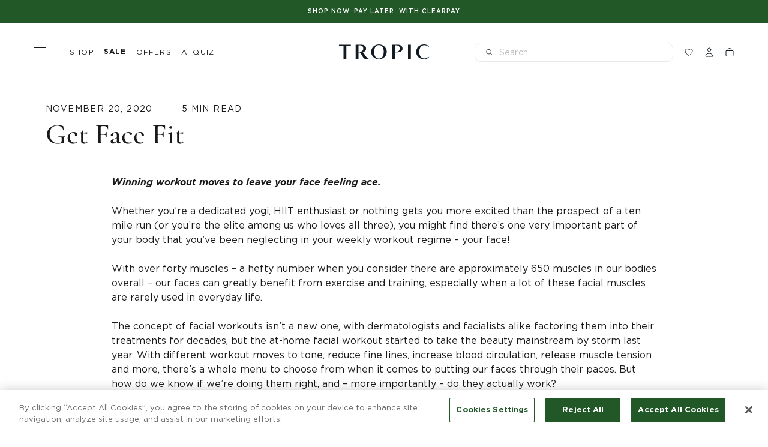

--- FILE ---
content_type: text/html; charset=utf-8
request_url: https://tropicskincare.com/blogs/tropic-skincare/get-face-fit
body_size: 117402
content:
<!doctype html>
<html lang="en">
  <head>
    <!-- Start of Shoplift scripts -->
    <!-- 2025-09-03T08:34:42.8233652Z -->
<style>.shoplift-hide { opacity: 0 !important; }</style>
<style id="sl-preview-bar-hide">#preview-bar-iframe, #PBarNextFrameWrapper { display: none !important; }</style>
<script type="text/javascript">(function(rootPath, template, themeRole, themeId, isThemePreview){ /* Generated on 2026-01-21T06:00:06.8067809Z */var gt=Object.defineProperty;var mt=(R,x,V)=>x in R?gt(R,x,{enumerable:!0,configurable:!0,writable:!0,value:V}):R[x]=V;var w=(R,x,V)=>mt(R,typeof x!="symbol"?x+"":x,V);(function(){"use strict";var R=document.createElement("style");R.textContent=`#shoplift-preview-control{position:fixed;max-width:332px;height:56px;background-color:#141414;z-index:9999;bottom:20px;display:flex;border-radius:8px;box-shadow:13px 22px 7px #0000,9px 14px 7px #00000003,5px 8px 6px #0000000d,2px 4px 4px #00000017,1px 1px 2px #0000001a,0 0 #0000001a;align-items:center;margin:0 auto;left:16px;right:16px;opacity:0;transform:translateY(20px);visibility:hidden;transition:opacity .4s ease-in-out,transform .4s ease-in-out,visibility 0s .4s}#shoplift-preview-control.visible{opacity:1;transform:translateY(0);visibility:visible;transition:opacity .4s ease-in-out,transform .4s ease-in-out,visibility 0s 0s}#shoplift-preview-control *{font-family:Inter,sans-serif;color:#fff;box-sizing:border-box;font-size:16px}#shoplift-preview-variant-title{font-weight:400;line-height:140%;font-size:16px;text-align:start;letter-spacing:-.16px;flex-grow:1;text-wrap:nowrap;overflow:hidden;text-overflow:ellipsis}#shoplift-preview-variant-selector{position:relative;display:block;padding:6px 0;height:100%;min-width:0;flex:1 1 auto}#shoplift-preview-variant-menu-trigger{border:none;cursor:pointer;width:100%;background-color:transparent;padding:0 16px;border-left:1px solid #333;border-right:1px solid #333;height:100%;display:flex;align-items:center;justify-content:start;gap:8px}#shoplift-preview-variant-selector .menu-variant-label{width:24px;height:24px;border-radius:50%;padding:6px;display:flex;justify-content:center;align-items:center;font-size:12px;font-style:normal;font-weight:600;line-height:100%;letter-spacing:-.12px;flex-shrink:0}#shoplift-preview-variant-selector .preview-variant-menu{position:absolute;bottom:110%;transform:translate3d(0,20px,0);visibility:hidden;pointer-events:none;opacity:0;cursor:pointer;background-color:#141414;border:1px solid #141414;border-radius:6px;width:100%;max-height:156px;overflow-y:auto;box-shadow:0 8px 16px #0003;z-index:1;transition:opacity .3s ease-in-out,transform .3s ease-in-out,visibility 0s .3s}#shoplift-preview-variant-selector .preview-variant-menu.preview-variant-menu__visible{visibility:visible;pointer-events:auto;opacity:100;transform:translateZ(0);transition:opacity .3s ease-in-out,transform .3s ease-in-out,visibility 0s 0s}@media screen and (max-width: 400px){#shoplift-preview-variant-selector .preview-variant-menu{position:fixed;left:0;right:0;width:auto;bottom:110%}}#shoplift-preview-variant-selector .preview-variant-menu .preview-variant-menu--item{padding:12px 16px;display:flex;overflow:hidden}#shoplift-preview-variant-selector .preview-variant-menu .preview-variant-menu--item .menu-variant-label{margin-right:6px}#shoplift-preview-variant-selector .preview-variant-menu .preview-variant-menu--item span{overflow:hidden;text-overflow:ellipsis;text-wrap:nowrap;white-space:nowrap;color:#f6f6f6;font-size:14px;font-style:normal;font-weight:500}#shoplift-preview-variant-selector .preview-variant-menu .preview-variant-menu--item:hover{background-color:#545454}#shoplift-preview-variant-selector .preview-variant-menu .preview-variant-menu--item:last-of-type{border-bottom-left-radius:6px;border-bottom-right-radius:6px}#shoplift-preview-variant-selector .preview-variant-menu .preview-variant-menu--item:first-of-type{border-top-left-radius:6px;border-top-right-radius:6px}#shoplift-preview-control div:has(#shoplift-exit-preview-button){padding:0 16px}#shoplift-exit-preview-button{padding:6px 8px;font-weight:500;line-height:75%;border-radius:4px;background-color:transparent;border:none;text-decoration:none}#shoplift-exit-preview-button:hover{cursor:pointer;background-color:#333}`,document.head.appendChild(R);var x=" daum[ /]| deusu/| yadirectfetcher|(?:^|[^g])news(?!sapphire)|(?<! (?:channel/|google/))google(?!(app|/google| pixel))|(?<! cu)bots?(?:\\b|_)|(?<!(?: ya| yandex|^job|inapp;) ?)search|(?<!(?:lib))http|(?<![hg]m)score|@[a-z][\\w-]+\\.|\\(\\)|\\.com|\\b\\d{13}\\b|^<|^[\\w \\.\\-\\(?:\\):]+(?:/v?\\d+(?:\\.\\d+)?(?:\\.\\d{1,10})*?)?(?:,|$)|^[^ ]{50,}$|^\\d+\\b|^\\w+/[\\w\\(\\)]*$|^active|^ad muncher|^amaya|^avsdevicesdk/|^biglotron|^bot|^bw/|^clamav[ /]|^client/|^cobweb/|^custom|^ddg[_-]android|^discourse|^dispatch/\\d|^downcast/|^duckduckgo|^facebook|^getright/|^gozilla/|^hobbit|^hotzonu|^hwcdn/|^jeode/|^jetty/|^jigsaw|^microsoft bits|^movabletype|^mozilla/\\d\\.\\d \\(compatible;?\\)$|^mozilla/\\d\\.\\d \\w*$|^navermailapp|^netsurf|^offline|^owler|^postman|^python|^rank|^read|^reed|^rest|^rss|^snapchat|^space bison|^svn|^swcd |^taringa|^thumbor/|^track|^valid|^w3c|^webbandit/|^webcopier|^wget|^whatsapp|^wordpress|^xenu link sleuth|^yahoo|^yandex|^zdm/\\d|^zoom marketplace/|^{{.*}}$|admin|analyzer|archive|ask jeeves/teoma|bit\\.ly/|bluecoat drtr|browsex|burpcollaborator|capture|catch|check|chrome-lighthouse|chromeframe|classifier|clean|cloud|crawl|cypress/|dareboost|datanyze|dejaclick|detect|dmbrowser|download|evc-batch/|feed|firephp|gomezagent|headless|httrack|hubspot marketing grader|hydra|ibisbrowser|images|insight|inspect|iplabel|ips-agent|java(?!;)|library|mail\\.ru/|manager|measure|neustar wpm|node|nutch|offbyone|optimize|pageburst|pagespeed|parser|perl|phantomjs|pingdom|powermarks|preview|proxy|ptst[ /]\\d|reputation|resolver|retriever|rexx;|rigor|rss\\b|scan|scrape|server|sogou|sparkler/|speedcurve|spider|splash|statuscake|synapse|synthetic|tools|torrent|trace|transcoder|url|virtuoso|wappalyzer|watch|webglance|webkit2png|whatcms/|zgrab",V=/bot|spider|crawl|http|lighthouse/i,D;function W(){if(D instanceof RegExp)return D;try{D=new RegExp(x,"i")}catch{D=V}return D}function J(c){return!!c&&W().test(c)}class M{constructor(){w(this,"timestamp");this.timestamp=new Date}}class Y extends M{constructor(e,i,s){super();w(this,"type");w(this,"testId");w(this,"hypothesisId");this.type=3,this.testId=e,this.hypothesisId=i,this.timestamp=s}}class Z extends M{constructor(e){super();w(this,"type");w(this,"path");this.type=4,this.path=e}}class Q extends M{constructor(e){super();w(this,"type");w(this,"cart");this.type=5,this.cart=e}}class N extends Error{constructor(){super();w(this,"isBot");this.isBot=!0}}function X(c,t,e){for(const i of t.selectors){const s=c.querySelectorAll(i.cssSelector);for(let r=0;r<s.length;r++)e(t.testId,t.hypothesisId)}q(c,t,(i,s,r,n,o)=>o(s,r),e)}function L(c,t,e){for(const i of t.selectors)U(c,t.testId,t.hypothesisId,i,e??(()=>{}));q(c,t,U,e??(()=>{}))}function F(c){return c.urlPatterns.reduce((t,e)=>{switch(e.operator){case"contains":return t+`.*${e}.*`;case"endsWith":return t+`.*${e}`;case"startsWith":return t+`${e}.*`}},"")}function q(c,t,e,i){new MutationObserver(()=>{for(const r of t.selectors)e(c,t.testId,t.hypothesisId,r,i)}).observe(c.documentElement,{childList:!0,subtree:!0})}function U(c,t,e,i,s){const r=c.querySelectorAll(i.cssSelector);for(let n=0;n<r.length;n++){let o=r.item(n);if(o instanceof HTMLElement&&o.dataset.shoplift!==""){o.dataset.shoplift="";for(const a of i.actions.sort(at))o=tt(c,i.cssSelector,o,a)}}return r.length>0&&s?(s(t,e),!0):!1}function tt(c,t,e,i){switch(i.type){case"innerHtml":e.innerHTML=i.value;break;case"attribute":et(e,i.scope,i.value);break;case"css":it(c,t,i.value);break;case"js":st(c,e,i);break;case"copy":return rt(e);case"remove":ot(e);break;case"move":nt(e,parseInt(i.value));break}return e}function et(c,t,e){c.setAttribute(t,e)}function it(c,t,e){var s;const i=c.createElement("style");i.innerHTML=`${t} { ${e} }`,(s=c.getElementsByTagName("head")[0])==null||s.appendChild(i)}function st(c,t,e){Function("document","element",`"use strict"; ${e.value}`)(c,t)}function rt(c){const t=c.cloneNode(!0);if(!c.parentNode)throw"Can't copy node outside of DOM";return c.parentNode.insertBefore(t,c.nextSibling),t}function ot(c){c.remove()}function nt(c,t){if(t===0)return;const e=Array.prototype.slice.call(c.parentElement.children).indexOf(c),i=Math.min(Math.max(e+t,0),c.parentElement.children.length-1);c.parentElement.children.item(i).insertAdjacentElement(t>0?"afterend":"beforebegin",c)}function at(c,t){return z(c)-z(t)}function z(c){return c.type==="copy"||c.type==="remove"?0:1}var k=(c=>(c[c.Template=0]="Template",c[c.Theme=1]="Theme",c[c.UrlRedirect=2]="UrlRedirect",c[c.Script=3]="Script",c[c.Dom=4]="Dom",c[c.Price=5]="Price",c))(k||{});const lt="data:image/svg+xml,%3csvg%20width='12'%20height='12'%20viewBox='0%200%2012%2012'%20fill='none'%20xmlns='http://www.w3.org/2000/svg'%3e%3cpath%20d='M9.96001%207.90004C9.86501%207.90004%209.77001%207.86504%209.69501%207.79004L6.43501%204.53004C6.19501%204.29004%205.80501%204.29004%205.56501%204.53004L2.30501%207.79004C2.16001%207.93504%201.92001%207.93504%201.77501%207.79004C1.63001%207.64504%201.63001%207.40504%201.77501%207.26004L5.03501%204.00004C5.56501%203.47004%206.43001%203.47004%206.96501%204.00004L10.225%207.26004C10.37%207.40504%2010.37%207.64504%2010.225%207.79004C10.15%207.86004%2010.055%207.90004%209.96001%207.90004Z'%20fill='white'/%3e%3c/svg%3e",ct="data:image/svg+xml,%3csvg%20width='14'%20height='24'%20viewBox='0%200%2014%2024'%20fill='none'%20xmlns='http://www.w3.org/2000/svg'%3e%3cpath%20d='M12.3976%2014.5255C12.2833%2013.8788%2012.0498%2013.3024%2011.6952%2012.7961C11.3416%2012.2898%2010.9209%2011.8353%2010.4353%2011.4317C9.94868%2011.0291%209.43546%2010.6488%208.89565%2010.292C8.48487%2010.049%208.09577%209.78565%207.72637%209.50402C7.35697%209.2224%207.08016%208.89503%206.89694%208.51987C6.71273%208.14471%206.67826%207.69533%206.79055%207.1697C6.86345%206.83216%206.97476%206.54647%207.12351%206.31162C7.27324%206.07778%207.47124%205.89986%207.7175%205.77684C7.96377%205.65483%208.21989%205.59383%208.48389%205.59383C8.88087%205.59383%209.17639%205.7016%209.3734%205.91714C9.56943%206.13268%209.68271%206.42345%209.71424%206.78946C9.74576%207.15547%209.72015%207.55401%209.63839%207.98509C9.55663%208.41617%209.43645%208.84724%209.27687%209.27934L13.5127%208.80149C13.9638%207.52656%2014.1017%206.42447%2013.9264%205.49725C13.751%204.56901%2013.2664%203.85122%2012.4724%203.34491C12.239%203.19648%2011.9779%203.07041%2011.6893%202.96569L12.0026%201.50979L9.86397%200L7.3875%201.50979L7.11169%202.78878C6.65166%202.8874%206.21724%203.01957%205.8114%203.19038C4.85292%203.594%204.06684%204.15115%203.45117%204.86385C2.83452%205.57655%202.42571%206.40108%202.22378%207.33847C2.06616%208.06947%202.04942%208.70796%202.17551%209.25087C2.30061%209.7948%202.52028%2010.2828%202.8355%2010.7139C3.14974%2011.145%203.51816%2011.5344%203.93977%2011.881C4.36039%2012.2288%204.782%2012.5521%205.20164%2012.851C5.68334%2013.1702%206.13844%2013.5169%206.56497%2013.8921C6.99052%2014.2672%207.31954%2014.7125%207.55004%2015.228C7.78055%2015.7445%207.81502%2016.3769%207.65347%2017.1262C7.56482%2017.5389%207.43676%2017.8765%207.27028%2018.1388C7.10381%2018.4011%206.89596%2018.5983%206.64772%2018.7295C6.3985%2018.8606%206.12071%2018.9267%205.8114%2018.9267C5.21641%2018.9267%204.79776%2018.6034%204.62833%2018.1632C4.4589%2017.7229%204.47367%2017.2583%204.60075%2016.5639C4.72782%2015.8705%205.05092%2015.1395%205.37107%2014.3699H1.17665C1.17665%2014.3699%200.207341%2016.1115%200.0310135%2017.6762C-0.0655232%2018.5302%200.0635208%2019.2653%200.41519%2019.8844C0.76686%2020.5036%201.33032%2020.9814%202.10655%2021.319C2.39222%2021.443%202.7104%2021.5447%203.05813%2021.623L2.54589%2024H7.17473L7.7047%2021.5386C8.08493%2021.442%208.43857%2021.3231%208.76562%2021.1787C9.73985%2020.7476%2010.52%2020.1427%2011.1071%2019.3649C11.6932%2018.5871%2012.0873%2017.7291%2012.2892%2016.7917C12.4744%2015.9295%2012.5099%2015.1741%2012.3966%2014.5275L12.3976%2014.5255Z'%20fill='white'/%3e%3c/svg%3e";async function dt(c){let t=c.replace(/-/g,"+").replace(/_/g,"/");for(;t.length%4;)t+="=";const e=atob(t),i=Uint8Array.from(e,n=>n.charCodeAt(0)),s=new Blob([i]).stream().pipeThrough(new DecompressionStream("gzip")),r=await new Response(s).text();return JSON.parse(r)}function O(c,t){return typeof t=="string"&&/\d{4}-\d{2}-\d{2}T\d{2}:\d{2}:\d{2}.\d+(?:Z|[+-]\d+)/.test(t)?new Date(t):t}function H(c,t){return t}function E(c,t=!1,e=!1,i=","){const s=c/100;if(e){const n=Math.round(s).toLocaleString("en-US");return i!==","?n.replace(/,/g,i):n}else{const r=t?",":".",n=s.toFixed(2).split("."),o=parseInt(n[0],10),a=n[1]??"00",l=o.toLocaleString("en-US");return i!==","?`${l.replace(/,/g,i)}${r}${a}`:t?`${l.replace(/,/g,".")}${r}${a}`:`${l}${r}${a}`}}function $(c,t,e,i){const s=t.replace("{{amount}}",E(c,!1,!1)).replace("{{amount_no_decimals}}",E(c,!1,!0)).replace("{{amount_with_comma_separator}}",E(c,!0,!1)).replace("{{amount_no_decimals_with_comma_separator}}",E(c,!0,!0)).replace("{{amount_with_space_separator}}",E(c,!1,!1," ")).replace("{{amount_no_decimals_with_space_separator}}",E(c,!1,!0," ")).replace("{{amount_with_apostrophe_separator}}",E(c,!1,!1,"'")).replace("{{amount_no_decimals_with_apostrophe_separator}}",E(c,!1,!0,"'")).replace("{{amount_with_period_and_space_separator}}",E(c,!1,!1,". ")).replace("{{amount_no_decimals_with_period_and_space_separator}}",E(c,!1,!0,". "));return i?`${s} ${e}`:s}function B(c){return c.replace(/[^\d.,\s-]/g,"").trim()}function ht(c){const t=new Map;for(const[e,i,s]of c.v)t.set(e,{priceInCents:i,compareAtPriceInCents:s});return t}function pt(c,t,e,i){const{priceInCents:s,compareAtPriceInCents:r}=e,{mf:n,c:o,cce:a}=i;if(c.getAttribute("data-sl-attribute-p")===t)c.innerHTML=$(s,n,o,a);else if(c.getAttribute("data-sl-attribute-cap")===t)r<=0||r<=s?c.remove():c.innerHTML=$(r,n,o,a);else if(c.getAttribute("data-sl-attribute-discount")===t&&!(r<=0||r<=s)){const h=Math.round((r-s)/r*100),u=B($(r-s,n,o,!1)),p=c.getAttribute("data-sl-format")||"percent";p==="percent"?c.textContent=`-${h}%`:p==="amount"?c.textContent=`-${u}`:p==="both"&&(c.textContent=`-${h}% (-${u})`)}}function ut(c){const t=[],e={id:"url-pattern",operator:"contains",value:"/"};for(const[i,s,r]of c.v){t.push({id:`p-${i}`,cssSelector:`[data-sl-attribute-p="${i}"]`,urlPatterns:[e],actions:[{id:`p-action-${i}`,type:"innerHtml",scope:"price",value:$(s,c.mf,c.c,c.cce)}]});const n=r<=0||r<=s;if(t.push({id:`cap-${i}`,cssSelector:`[data-sl-attribute-cap="${i}"]`,urlPatterns:[e],actions:[{id:`cap-action-${i}`,type:n?"remove":"innerHtml",scope:"compare-at-price",value:n?"":$(r,c.mf,c.c,c.cce)}]}),!n&&r>s){const o=Math.round((r-s)/r*100),a=B($(r-s,c.mf,c.c,!1));t.push({id:`d-${i}`,cssSelector:`[data-sl-attribute-discount="${i}"]`,urlPatterns:[e],actions:[{id:`d-action-${i}`,type:"js",scope:null,value:`(function(doc, el) {              var format = el.getAttribute('data-sl-format') || 'percent';              if (format === 'percent') {                el.textContent = '-${o}%';              } else if (format === 'amount') {                el.textContent = '-${a}';              } else if (format === 'both') {                el.textContent = '-${o}% (-${a})';              }            })`}]})}}return t}let G=!1;class ft{constructor(t,e,i,s,r,n,o,a,l,h,u){w(this,"DATA_SL_ATTRIBUTE_P","data-sl-attribute-p");w(this,"DATA_SL_TEST_ID","data-sl-test-id");w(this,"VIEWPORT_TRACK_THRESHOLD",.5);w(this,"temporarySessionKey","Shoplift_Session");w(this,"essentialSessionKey","Shoplift_Essential");w(this,"analyticsSessionKey","Shoplift_Analytics");w(this,"priceSelectorsSessionKey","Shoplift_PriceSelectors");w(this,"legacySessionKey");w(this,"cssHideClass");w(this,"testConfigs");w(this,"inactiveTestConfigs");w(this,"testsFilteredByAudience");w(this,"sendPageView");w(this,"shopliftDebug");w(this,"gaConfig");w(this,"getCountryTimeout");w(this,"state");w(this,"shopifyAnalyticsId");w(this,"cookie",document.cookie);w(this,"isSyncing",!1);w(this,"isSyncingGA",!1);w(this,"fetch");w(this,"localStorageSet");w(this,"localStorageGet");w(this,"sessionStorageSet",window.sessionStorage.setItem.bind(window.sessionStorage));w(this,"sessionStorageGet",window.sessionStorage.getItem.bind(window.sessionStorage));w(this,"urlParams",new URLSearchParams(window.location.search));w(this,"device");w(this,"logHistory");w(this,"activeViewportObservers",new Map);w(this,"_priceTestProductIds",null);this.shop=t,this.host=e,this.eventHost=i,this.disableReferrerOverride=a,this.logHistory=[],this.legacySessionKey=`SHOPLIFT_SESSION_${this.shop}`,this.cssHideClass=s?"shoplift-hide":"",this.testConfigs=h.map(d=>({...d,startAt:new Date(d.startAt),statusHistory:d.statusHistory.map(v=>({...v,createdAt:new Date(v.createdAt)}))})),this.inactiveTestConfigs=u,this.sendPageView=!!r,this.shopliftDebug=n===!0,this.gaConfig=o!=={"sendEvents":true,"mode":"gtag"}?o:{sendEvents:!1},this.fetch=window.fetch.bind(window),this.localStorageSet=window.localStorage.setItem.bind(window.localStorage),this.localStorageGet=window.localStorage.getItem.bind(window.localStorage);const p=this.getDeviceType();this.device=p!=="tablet"?p:"mobile",this.state=this.loadState(),this.shopifyAnalyticsId=this.getShopifyAnalyticsId(),this.testsFilteredByAudience=h.filter(d=>d.status=="active"),this.getCountryTimeout=l===1000?1e3:l,this.log("State Loaded",JSON.stringify(this.state))}deriveCategoryFromExistingTests(){if(!this.state.temporary.testCategory&&this.state.essential.visitorTests.length>0){const t=this.state.essential.visitorTests.some(e=>{if(!e.hypothesisId)return!1;const i=this.getHypothesis(e.hypothesisId);return i&&["theme","basicScript","price"].includes(i.type)});this.state.temporary.testCategory=t?"global":"conditional",this.persistTemporaryState(),this.log("Derived test category from existing visitorTests: %s",this.state.temporary.testCategory)}}async init(){var t;try{if(this.log("Shoplift script initializing"),window.Shopify&&window.Shopify.designMode){this.log("Skipping script for design mode");return}if(window.location.href.includes("slScreenshot=true")){this.log("Skipping script for screenshot");return}if(window.location.hostname.endsWith(".edgemesh.com")){this.log("Skipping script for preview");return}if(window.location.href.includes("isShopliftMerchant")){const i=this.urlParams.get("isShopliftMerchant")==="true";this.log("Setting merchant session to %s",i),this.state.temporary.isMerchant=i,this.persistTemporaryState()}if(this.state.temporary.isMerchant){this.log("Setting up preview for merchant"),typeof window.shoplift!="object"&&this.setShopliftStub(),this.state.temporary.previewConfig||this.hidePage(),await this.initPreview(),(t=document.querySelector("#sl-preview-bar-hide"))==null||t.remove();return}if(this.state.temporary.previewConfig=void 0,J(navigator.userAgent))return;if(navigator.userAgent.includes("Chrome/118")){this.log("Random: %o",[Math.random(),Math.random(),Math.random()]);const i=await this.makeRequest({url:`${this.eventHost}/api/v0/events/ip`,method:"get"}).then(s=>s==null?void 0:s.json());this.log(`IP: ${i}`),this.makeRequest({url:`${this.eventHost}/api/v0/logs`,method:"post",data:JSON.stringify(this.debugState(),H)}).catch()}if(this.shopifyAnalyticsId=this.getShopifyAnalyticsId(),this.monitorConsentChange(),this.checkForThemePreview())return;if(!this.disableReferrerOverride&&this.state.temporary.originalReferrer!=null){this.log(`Overriding referrer from '${document.referrer}' to '${this.state.temporary.originalReferrer}'`);const i=this.state.temporary.originalReferrer;delete this.state.temporary.originalReferrer,this.persistTemporaryState(),Object.defineProperty(document,"referrer",{get:()=>i,enumerable:!0,configurable:!0})}if(await this.refreshVisitor(this.shopifyAnalyticsId),await this.handleVisitorTest()){this.log("Redirecting for visitor test");return}this.setShoplift(),this.showPage(),this.ensureCartAttributesForExistingPriceTests(!1),await this.finalize(),console.log("SHOPLIFT SCRIPT INITIALIZED!")}catch(e){if(e instanceof N)return;throw e}finally{typeof window.shoplift!="object"&&this.setShopliftStub()}}getVariantColor(t){switch(t){case"a":return{text:"#141414",bg:"#E2E2E2"};case"b":return{text:"rgba(255, 255, 255, 1)",bg:"rgba(37, 99, 235, 1)"}}}getDefaultVariantTitle(t){return t.title?t.title:t.type==="price"?t.isControl?"Original prices":"Variant prices":t.isControl?"Original":"Untitled variant "+t.label.toUpperCase()}async initPreview(){const t=this.urlParams.get("previewConfig");if(t){this.state.temporary.previewConfig=void 0,this.log("Setting up the preview"),this.log("Found preview config, writing to temporary state");const e=await dt(t);if(this.state.temporary.previewConfig=e,this.state.temporary.previewConfig.testTypeCategory===k.Price){this.hidePage(!0);const s=this.state.temporary.previewConfig;let r=`${this.host}/api/dom-selectors/${s.storeId}/${s.testId}/${s.isDraft||!1}`;s.shopifyProductId&&(r+=`?productId=${s.shopifyProductId}`);const n=await this.makeJsonRequest({method:"get",url:r}).catch(o=>(this.log("Error getting domSelectors",o),null));s.variants.forEach(o=>{var a;return o.domSelectors=(a=n[o.id])==null?void 0:a.domSelectors})}this.persistTemporaryState();const i=new URL(window.location.toString());i.searchParams.delete("previewConfig"),this.queueRedirect(i)}else if(this.state.temporary.previewConfig){this.showPage();const e=this.state.temporary.previewConfig;e.testTypeCategory===k.Template&&this.handleTemplatePreview(e)&&this.initPreviewControls(e),e.testTypeCategory===k.UrlRedirect&&this.handleUrlPreview(e)&&this.initPreviewControls(e),e.testTypeCategory===k.Script&&this.handleScriptPreview(e)&&this.initPreviewControls(e),e.testTypeCategory===k.Price&&await this.handlePricePreview(e)&&this.initPreviewControls(e)}}initPreviewControls(t){document.addEventListener("DOMContentLoaded",()=>{const e=t.variants.find(v=>v.id===t.currentVariant),i=(e==null?void 0:e.label)||"a",s=t.variants,r=document.createElement("div");r.id="shoplift-preview-control";const n=document.createElement("div"),o=document.createElement("img");o.src=ct,o.height=24,o.width=14,n.style.padding="0 16px",n.style.lineHeight="100%",n.appendChild(o),r.appendChild(n);const a=document.createElement("div");a.id="shoplift-preview-variant-selector";const l=document.createElement("button");l.id="shoplift-preview-variant-menu-trigger";const h=document.createElement("div");h.className="menu-variant-label",h.style.backgroundColor=this.getVariantColor(i).bg,h.style.color=this.getVariantColor(i).text,h.innerText=i.toUpperCase(),l.appendChild(h);const u=document.createElement("span");if(u.id="shoplift-preview-variant-title",u.innerText=e?this.getDefaultVariantTitle(e):"Untitled variant "+i.toUpperCase(),l.appendChild(u),s.length>1){const v=document.createElement("img");v.src=lt,v.width=12,v.height=12,v.style.height="12px",v.style.width="12px",l.appendChild(v);const T=document.createElement("div");T.className="preview-variant-menu";for(const m of t.variants.filter(C=>C.id!==t.currentVariant)){const C=document.createElement("div");C.className="preview-variant-menu--item";const A=document.createElement("div");A.className="menu-variant-label",A.style.backgroundColor=this.getVariantColor(m.label).bg,A.style.color=this.getVariantColor(m.label).text,A.style.flexShrink="0",A.innerText=m.label.toUpperCase(),C.appendChild(A);const y=document.createElement("span");y.innerText=this.getDefaultVariantTitle(m),C.appendChild(y),C.addEventListener("click",()=>{this.pickVariant(m.id)}),T.appendChild(C)}a.appendChild(T),l.addEventListener("click",()=>{T.className!=="preview-variant-menu preview-variant-menu__visible"?T.classList.add("preview-variant-menu__visible"):T.classList.remove("preview-variant-menu__visible")}),document.addEventListener("click",m=>{m.target instanceof Element&&!l.contains(m.target)&&T.className==="preview-variant-menu preview-variant-menu__visible"&&T.classList.remove("preview-variant-menu__visible")})}else l.style.pointerEvents="none",h.style.margin="0";a.appendChild(l),r.appendChild(a);const p=document.createElement("div"),d=document.createElement("button");d.id="shoplift-exit-preview-button",d.innerText="Exit",p.appendChild(d),d.addEventListener("click",()=>{this.exitPreview()}),r.appendChild(p),document.body.appendChild(r),requestAnimationFrame(()=>{r.classList.add("visible")})}),this.ensureCartAttributesForExistingPriceTests(!0)}pickVariant(t){var e,i,s,r;if(this.state.temporary.previewConfig){const n=this.state.temporary.previewConfig,o=new URL(window.location.toString());if(n.testTypeCategory===k.UrlRedirect){const a=(e=n.variants.find(l=>l.id===n.currentVariant))==null?void 0:e.redirectUrl;if(o.pathname===a){const l=(i=n.variants.find(h=>h.id===t))==null?void 0:i.redirectUrl;l&&(o.pathname=l)}}if(n.testTypeCategory===k.Template){const a=(s=n.variants.find(l=>l.id===n.currentVariant))==null?void 0:s.pathName;if(a&&o.pathname===a){const l=(r=n.variants.find(h=>h.id===t))==null?void 0:r.pathName;l&&l!==a&&(o.pathname=l)}}n.currentVariant=t,this.persistTemporaryState(),this.queueRedirect(o)}}exitPreview(){var e,i,s,r;const t=new URL(window.location.toString());if(((e=this.state.temporary.previewConfig)==null?void 0:e.testTypeCategory)===k.Template&&t.searchParams.delete("view"),((i=this.state.temporary.previewConfig)==null?void 0:i.testTypeCategory)===k.Script&&t.searchParams.delete("slVariant"),((s=this.state.temporary.previewConfig)==null?void 0:s.testTypeCategory)===k.UrlRedirect){const o=this.state.temporary.previewConfig.variants.filter(l=>!l.isControl&&l.redirectUrl!==null).map(l=>l.redirectUrl),a=(r=this.state.temporary.previewConfig.variants.find(l=>l.label==="a"))==null?void 0:r.redirectUrl;o.includes(t.pathname)&&a&&(t.pathname=a)}this.state.temporary.previewConfig=void 0,this.persistTemporaryState(),this.hidePage(),this.queueRedirect(t)}handleTemplatePreview(t){const e=t.currentVariant,i=t.variants.find(a=>a.id===e);if(!i)return!1;const s=t.variants.find(a=>a.isControl);if(!s)return!1;this.log("Setting up template preview for type",s.type);const r=new URL(window.location.toString()),n=r.searchParams.get("view"),o=i.type===s.type;return!o&&!i.isControl&&template.suffix===s.affix&&this.typeFromTemplate()===s.type&&i.pathName!==null?(this.log("Hit control template type, redirecting to the variant url"),this.hidePage(),r.pathname=i.pathName,this.queueRedirect(r),!0):(!i.isControl&&this.typeFromTemplate()==i.type&&template.suffix===s.affix&&o&&n!==(i.affix||"__DEFAULT__")&&(this.log("Template type and affix match control, updating the view param"),r.searchParams.delete("view"),this.log("Setting the new viewParam to",i.affix||"__DEFAULT__"),this.hidePage(),r.searchParams.set("view",i.affix||"__DEFAULT__"),this.queueRedirect(r)),n!==null&&n!==i.affix&&(r.searchParams.delete("view"),this.hidePage(),this.queueRedirect(r)),!0)}handleUrlPreview(t){var n;const e=t.currentVariant,i=t.variants.find(o=>o.id===e),s=(n=t.variants.find(o=>o.isControl))==null?void 0:n.redirectUrl;if(!i)return!1;this.log("Setting up URL redirect preview");const r=new URL(window.location.toString());return r.pathname===s&&!i.isControl&&i.redirectUrl!==null&&(this.log("Url matches control, redirecting"),this.hidePage(),r.pathname=i.redirectUrl,this.queueRedirect(r)),!0}handleScriptPreview(t){const e=t.currentVariant,i=t.variants.find(n=>n.id===e);if(!i)return!1;this.log("Setting up script preview");const s=new URL(window.location.toString());return s.searchParams.get("slVariant")!==i.id&&(this.log("current id doesn't match the variant, redirecting"),s.searchParams.delete("slVariant"),this.log("Setting the new slVariantParam"),this.hidePage(),s.searchParams.set("slVariant",i.id),this.queueRedirect(s)),!0}async handlePricePreview(t){const e=t.currentVariant,i=t.variants.find(s=>s.id===e);return i?(this.log("Setting up price preview"),i.domSelectors&&i.domSelectors.length>0&&(L(document,{testId:t.testId,hypothesisId:i.id,selectors:i.domSelectors}),this.ensureCartAttributesForExistingPriceTests(!0)),!0):!1}async finalize(){const t=await this.getCartState();t!==null&&this.queueCartUpdate(t),this.pruneStateAndSave(),await this.syncAllEvents()}setShoplift(){this.log("Setting up public API");const e=this.urlParams.get("slVariant")==="true",i=e?null:this.urlParams.get("slVariant");window.shoplift={isHypothesisActive:async s=>{if(this.log("Script checking variant for hypothesis '%s'",s),e)return this.log("Forcing variant for hypothesis '%s'",s),!0;if(i!==null)return this.log("Forcing hypothesis '%s'",i),s===i;const r=this.testConfigs.find(o=>o.hypotheses.some(a=>a.id===s));if(!r)return this.log("No test found for hypothesis '%s'",s),!1;const n=this.state.essential.visitorTests.find(o=>o.testId===r.id);return n?(this.log("Active visitor test found",s),n.hypothesisId===s):(await this.manuallySplitVisitor(r),this.testConfigs.some(o=>o.hypotheses.some(a=>a.id===s&&this.state.essential.visitorTests.some(l=>l.hypothesisId===a.id))))},setAnalyticsConsent:async s=>{await this.onConsentChange(s,!0)},getVisitorData:()=>({visitor:this.state.analytics.visitor,visitorTests:this.state.essential.visitorTests.filter(s=>!s.isInvalid).map(s=>{const{shouldSendToGa:r,savedAt:n,...o}=s;return o})})}}setShopliftStub(){this.log("Setting up stubbed public API");const e=this.urlParams.get("slVariant")==="true",i=e?null:this.urlParams.get("slVariant");window.shoplift={isHypothesisActive:s=>Promise.resolve(e||s===i),setAnalyticsConsent:()=>Promise.resolve(),getVisitorData:()=>({visitor:null,visitorTests:[]})}}async manuallySplitVisitor(t){this.log("Starting manual split for test '%s'",t.id),await this.handleVisitorTest([t]),this.saveState(),this.syncAllEvents()}async handleVisitorTest(t){await this.filterTestsByAudience(this.testConfigs,this.state.analytics.visitor??this.buildBaseVisitor(),this.state.essential.visitorTests),this.deriveCategoryFromExistingTests(),this.clearStaleReservations();let e=t?t.filter(i=>this.testsFilteredByAudience.some(s=>s.id===i.id)):[...this.testsForUrl(this.testsFilteredByAudience),...this.domTestsForUrl(this.testsFilteredByAudience)];try{if(e.length===0)return this.log("No tests found"),!1;this.log("Checking for existing visitor test on page");const i=this.getCurrentVisitorHypothesis(e);if(i){this.log("Found current visitor test");const a=this.considerRedirect(i);return a&&(this.log("Redirecting for current visitor test"),this.redirect(i)),a}const s=this.getReservationForCurrentPage();if(s){this.log("Found matching reservation for current page: %s",s.testId);const a=this.getHypothesis(s.hypothesisId);if(a){a.type!=="price"&&this.realizeReservationForCriteria(s.entryCriteriaKey);const l=this.considerRedirect(a);return l&&this.redirect(a),l}}this.log("No active test relation for test page");const r=this.testsForUrl(this.inactiveTestConfigs.filter(a=>this.testIsPaused(a)&&a.hypotheses.some(l=>this.state.essential.visitorTests.some(h=>h.hypothesisId===l.id)))).map(a=>a.id);if(r.length>0)return this.log("Visitor has paused tests for test page, skipping test assignment: %o",r),!1;if(!this.state.temporary.testCategory){const a=this.testsFilteredByAudience.filter(h=>this.isGlobalEntryCriteria(this.getEntryCriteriaKey(h))),l=this.testsFilteredByAudience.filter(h=>!this.isGlobalEntryCriteria(this.getEntryCriteriaKey(h)));if(this.log("Category dice roll - global tests: %o, conditional tests: %o",a.map(h=>({id:h.id,title:h.title,criteria:this.getEntryCriteriaKey(h)})),l.map(h=>({id:h.id,title:h.title,criteria:this.getEntryCriteriaKey(h)}))),a.length>0&&l.length>0){const h=a.length,u=l.length,p=h+u,d=Math.random()*p;this.state.temporary.testCategory=d<h?"global":"conditional",this.log("Category dice roll: rolled %.2f of %d (global weight: %d, conditional weight: %d), selected '%s'",d,p,h,u,this.state.temporary.testCategory)}else a.length>0?(this.state.temporary.testCategory="global",this.log("Only global tests available, setting category to global")):(this.state.temporary.testCategory="conditional",this.log("Only conditional tests available, setting category to conditional"));this.persistTemporaryState()}const n=this.state.temporary.testCategory;if(this.log("Visitor test category: %s",n),n==="global"){const a=this.testsFilteredByAudience.filter(l=>!this.isGlobalEntryCriteria(this.getEntryCriteriaKey(l)));for(const l of a)this.markTestAsBlocked(l,"category:global");e=e.filter(l=>this.isGlobalEntryCriteria(this.getEntryCriteriaKey(l)))}else{const a=this.testsFilteredByAudience.filter(l=>this.isGlobalEntryCriteria(this.getEntryCriteriaKey(l)));for(const l of a)this.markTestAsBlocked(l,"category:conditional");e=e.filter(l=>!this.isGlobalEntryCriteria(this.getEntryCriteriaKey(l)))}if(e.length===0)return this.log("No tests remaining after category filter"),!1;this.createReservations(e);const o=this.getReservationForCurrentPage();if(o&&!o.isRealized){const a=this.getHypothesis(o.hypothesisId);if(a){a.type!=="price"&&this.realizeReservationForCriteria(o.entryCriteriaKey);const l=this.considerRedirect(a);return l&&(this.log("Redirecting for new test"),this.redirect(a)),l}}return!1}finally{this.includeInDomTests(),this.saveState()}}includeInDomTests(){this.applyControlForAudienceFilteredPriceTests();const t=this.getDomTestsForCurrentUrl(),e=this.getVisitorDomHypothesis(t);for(const i of t){this.log("Evaluating dom test '%s'",i.id);const s=i.hypotheses.some(d=>d.type==="price");if(this.state.essential.visitorTests.find(d=>d.testId===i.id&&d.isInvalid&&!d.hypothesisId)){if(this.log("Visitor is blocked from test '%s', applying control prices if price test",i.id),s){const d=i.hypotheses.find(v=>v.isControl);d!=null&&d.priceData&&(this.applyPriceTestWithMapLookup(i.id,d,[d],()=>{this.log("Control prices applied for blocked visitor, no metrics tracked")}),this.updatePriceTestHiddenInputs(i.id,"control",!1))}continue}const n=this.getReservationForTest(i.id);let o=null,a=!1;const l=e.find(d=>i.hypotheses.some(v=>d.id===v.id));if(n)o=this.getHypothesis(n.hypothesisId)??null,this.log("Using reserved hypothesis '%s' for test '%s'",n.hypothesisId,i.id);else if(l)o=l,this.log("Using existing hypothesis assignment for test '%s'",i.id);else if(s){const d=this.visitorActiveTestTypeWithReservations();d?(a=!0,this.log("Visitor already in test type '%s', treating as non-test for price test '%s'",d,i.id)):o=this.pickHypothesis(i)}else o=this.pickHypothesis(i);if(a&&s){const d=i.hypotheses.find(v=>v.isControl);d!=null&&d.priceData&&(this.log("Applying control prices for non-test visitor on price test '%s' (Map-based)",i.id),this.applyPriceTestWithMapLookup(i.id,d,[d],()=>{this.log("Control prices applied for non-test visitor, no metrics tracked")}),this.updatePriceTestHiddenInputs(i.id,"control",!1));continue}if(!o){this.log("Failed to pick hypothesis for test");continue}const h=i.bayesianRevision??4,u=o.type==="price",p=h>=5;if(u&&p){if(this.log(`Price test with Map-based lookup (v${h}): ${i.id}`),!o.priceData){this.log("No price data for hypothesis '%s', skipping",o.id);continue}const d=o.isControl?"control":"variant";this.log(`Setting up Map-based price test for ${d} (test: ${i.id})`),this.applyPriceTestWithMapLookup(i.id,o,i.hypotheses,v=>{const T=this.getReservationForTest(v);T&&!T.isRealized&&T.entryCriteriaKey?this.realizeReservationForCriteria(T.entryCriteriaKey):this.queueAddVisitorToTest(v,o),this.saveState(),this.queuePageView(window.location.pathname),this.syncAllEvents()});continue}if(u&&!p){this.log(`Price test without viewport tracking (v${h}): ${i.id}`);const d=this.getDomSelectorsForHypothesis(o);if(d.length===0)continue;L(document,{testId:i.id,hypothesisId:o.id,selectors:d},v=>{this.queueAddVisitorToTest(v,o),this.saveState(),this.queuePageView(window.location.pathname),this.syncAllEvents()});continue}if(!o.domSelectors||o.domSelectors.length===0){this.log("No selectors found, skipping hypothesis");continue}L(document,{testId:i.id,hypothesisId:o.id,selectors:o.domSelectors},d=>{this.queueAddVisitorToTest(d,o),this.saveState(),this.queuePageView(window.location.pathname),this.syncAllEvents()})}}considerRedirect(t){if(this.log("Considering redirect for hypothesis '%s'",t.id),t.isControl)return this.log("Skipping redirect for control"),!1;if(t.type==="basicScript"||t.type==="manualScript")return this.log("Skipping redirect for script test"),!1;const e=this.state.essential.visitorTests.find(n=>n.hypothesisId===t.id),i=new URL(window.location.toString()),r=new URLSearchParams(window.location.search).get("view");if(t.type==="theme"){if(!(t.themeId===themeId)){if(this.log("Theme id '%s' is not hypothesis theme ID '%s'",t.themeId,themeId),e&&e.themeId!==t.themeId&&(e.themeId===themeId||!this.isThemePreview()))this.log("On old theme, redirecting and updating local visitor"),e.themeId=t.themeId;else if(this.isThemePreview())return this.log("On non-test theme, skipping redirect"),!1;return this.log("Hiding page to redirect for theme test"),this.hidePage(),!0}return!1}else if(t.type!=="dom"&&t.type!=="price"&&t.affix!==template.suffix&&t.affix!==r||t.redirectPath&&!i.pathname.endsWith(t.redirectPath))return this.log("Hiding page to redirect for template test"),this.hidePage(),!0;return this.log("Not redirecting"),!1}redirect(t){if(this.log("Redirecting to hypothesis '%s'",t.id),t.isControl)return;const e=new URL(window.location.toString());if(e.searchParams.delete("view"),t.redirectPath){const i=RegExp("^(/w{2}-w{2})/").exec(e.pathname);if(i&&i.length>1){const s=i[1];e.pathname=`${s}${t.redirectPath}`}else e.pathname=t.redirectPath}else t.type==="theme"?(e.searchParams.set("_ab","0"),e.searchParams.set("_fd","0"),e.searchParams.set("_sc","1"),e.searchParams.set("preview_theme_id",t.themeId.toString())):t.type!=="urlRedirect"&&e.searchParams.set("view",t.affix);this.queueRedirect(e)}async refreshVisitor(t){if(t===null||!this.state.essential.isFirstLoad||!this.testConfigs.some(i=>i.visitorOption!=="all"))return;this.log("Refreshing visitor"),this.hidePage();const e=await this.getVisitor(t);e&&e.id&&this.updateLocalVisitor(e)}buildBaseVisitor(){return{shopifyAnalyticsId:this.shopifyAnalyticsId,device:this.device,country:null,...this.state.essential.initialState}}getInitialState(){const t=this.getUTMValue("utm_source")??"",e=this.getUTMValue("utm_medium")??"",i=this.getUTMValue("utm_campaign")??"",s=this.getUTMValue("utm_content")??"",r=window.document.referrer,n=this.device;return{createdAt:new Date,utmSource:t,utmMedium:e,utmCampaign:i,utmContent:s,referrer:r,device:n}}checkForThemePreview(){var t,e;return this.log("Checking for theme preview"),window.location.hostname.endsWith(".shopifypreview.com")?(this.log("on shopify preview domain"),this.clearThemeBar(!0,!1,this.state),(t=document.querySelector("#sl-preview-bar-hide"))==null||t.remove(),!1):this.isThemePreview()?this.state.essential.visitorTests.some(i=>i.isThemeTest&&i.hypothesisId!=null&&this.getHypothesis(i.hypothesisId)&&i.themeId===themeId)?(this.log("On active theme test, removing theme bar"),this.clearThemeBar(!1,!0,this.state),!1):this.state.essential.visitorTests.some(i=>i.isThemeTest&&i.hypothesisId!=null&&!this.getHypothesis(i.hypothesisId)&&i.themeId===themeId)?(this.log("Visitor is on an inactive theme test, redirecting to main theme"),this.redirectToMainTheme(),!0):this.state.essential.isFirstLoad?(this.log("No visitor found on theme preview, redirecting to main theme"),this.redirectToMainTheme(),!0):this.inactiveTestConfigs.some(i=>i.hypotheses.some(s=>s.themeId===themeId))?(this.log("Current theme is an inactive theme test, redirecting to main theme"),this.redirectToMainTheme(),!0):this.testConfigs.some(i=>i.hypotheses.some(s=>s.themeId===themeId))?(this.log("Falling back to clearing theme bar"),this.clearThemeBar(!1,!0,this.state),!1):(this.log("No tests on current theme, skipping script"),this.clearThemeBar(!0,!1,this.state),(e=document.querySelector("#sl-preview-bar-hide"))==null||e.remove(),!0):(this.log("Not on theme preview"),this.clearThemeBar(!0,!1,this.state),!1)}redirectToMainTheme(){this.hidePage();const t=new URL(window.location.toString());t.searchParams.set("preview_theme_id",""),this.queueRedirect(t)}testsForUrl(t){const e=new URL(window.location.href),i=this.typeFromTemplate();return t.filter(s=>s.hypotheses.some(r=>r.type!=="dom"&&r.type!=="price"&&(r.isControl&&r.type===i&&r.affix===template.suffix||r.type==="theme"||r.isControl&&r.type==="urlRedirect"&&r.redirectPath&&e.pathname.endsWith(r.redirectPath)||r.type==="basicScript"))&&(s.ignoreTestViewParameterEnforcement||!e.searchParams.has("view")||s.hypotheses.map(r=>r.affix).includes(e.searchParams.get("view")??"")))}domTestsForUrl(t){const e=new URL(window.location.href);return t.filter(i=>i.hypotheses.some(s=>s.type!=="dom"&&s.type!=="price"?!1:s.type==="price"&&s.priceData&&s.priceData.v.length>0?!0:s.domSelectors&&s.domSelectors.some(r=>new RegExp(F(r)).test(e.toString()))))}async filterTestsByAudience(t,e,i){const s=[];let r=e.country;!r&&t.some(n=>n.requiresCountry&&!i.some(o=>o.testId===n.id))&&(this.log("Hiding page to check geoip"),this.hidePage(),r=await this.makeJsonRequest({method:"get",url:`${this.eventHost}/api/v0/visitors/get-country`,signal:AbortSignal.timeout(this.getCountryTimeout)}).catch(n=>(this.log("Error getting country",n),null)));for(const n of t){if(this.log("Checking audience for test '%s'",n.id),this.state.essential.visitorTests.some(l=>l.testId===n.id&&l.hypothesisId==null)){console.log(`Skipping blocked test '${n.id}'`);continue}const o=this.visitorCreatedDuringTestActive(n.statusHistory);(i.some(l=>l.testId===n.id&&(n.device==="all"||n.device===e.device&&n.device===this.device))||this.isTargetAudience(n,e,o,r))&&(this.log("Visitor is in audience for test '%s'",n.id),s.push(n))}this.testsFilteredByAudience=s}isTargetAudience(t,e,i,s){const r=this.getChannel(e);return(t.device==="all"||t.device===e.device&&t.device===this.device)&&(t.visitorOption==="all"||t.visitorOption==="new"&&i||t.visitorOption==="returning"&&!i)&&(t.targetAudiences.length===0||t.targetAudiences.reduce((n,o)=>n||o.reduce((a,l)=>a&&l(e,i,r,s),!0),!1))}visitorCreatedDuringTestActive(t){let e="";for(const i of t){if(this.state.analytics.visitor!==null&&this.state.analytics.visitor.createdAt<i.createdAt||this.state.essential.initialState.createdAt<i.createdAt)break;e=i.status}return e==="active"}getDomTestsForCurrentUrl(){return this.domTestsForUrl(this.testsFilteredByAudience)}getCurrentVisitorHypothesis(t){return t.flatMap(e=>e.hypotheses).find(e=>e.type!=="dom"&&e.type!=="price"&&this.state.essential.visitorTests.some(i=>i.hypothesisId===e.id))}getVisitorDomHypothesis(t){return t.flatMap(e=>e.hypotheses).filter(e=>(e.type==="dom"||e.type==="price")&&this.state.essential.visitorTests.some(i=>i.hypothesisId===e.id))}getHypothesis(t){return this.testConfigs.filter(e=>e.hypotheses.some(i=>i.id===t)).map(e=>e.hypotheses.find(i=>i.id===t))[0]}getDomSelectorsForHypothesis(t){if(!t)return[];if(t.domSelectors&&t.domSelectors.length>0)return t.domSelectors;if(t.priceData){const e=`${this.priceSelectorsSessionKey}_${t.id}`;try{const s=sessionStorage.getItem(e);if(s){const r=JSON.parse(s);return t.domSelectors=r,this.log("Loaded %d price selectors from cache for hypothesis '%s'",r.length,t.id),r}}catch{}const i=ut(t.priceData);t.domSelectors=i;try{sessionStorage.setItem(e,JSON.stringify(i)),this.log("Generated and cached %d price selectors for hypothesis '%s'",i.length,t.id)}catch{this.log("Generated %d price selectors for hypothesis '%s' (cache unavailable)",i.length,t.id)}return i}return[]}hasThemeTest(t){return t.some(e=>e.hypotheses.some(i=>i.type==="theme"))}hasTestThatIsNotThemeTest(t){return t.some(e=>e.hypotheses.some(i=>i.type!=="theme"&&i.type!=="dom"&&i.type!=="price"))}hasThemeAndOtherTestTypes(t){return this.hasThemeTest(t)&&this.hasTestThatIsNotThemeTest(t)}testIsPaused(t){return t.status==="paused"||t.status==="incompatible"||t.status==="suspended"}visitorActiveTestType(){const t=this.state.essential.visitorTests.filter(e=>this.testConfigs.some(i=>i.hypotheses.some(s=>s.id==e.hypothesisId)));return t.length===0?null:t.some(e=>e.isThemeTest)?"theme":"templateOrUrlRedirect"}getReservationType(t){return t==="price"||this.isTemplateTestType(t)?"deferred":"immediate"}isTemplateTestType(t){return["product","collection","landing","index","cart","search","blog","article","collectionList"].includes(t)}getEntryCriteriaKey(t){const e=t.hypotheses.find(i=>i.isControl);if(!e)return`unknown:${t.id}`;switch(e.type){case"theme":return"global:theme";case"basicScript":return"global:autoApi";case"price":return"global:price";case"manualScript":return`conditional:manualApi:${t.id}`;case"urlRedirect":return`conditional:url:${e.redirectPath||"unknown"}`;default:return`conditional:template:${e.type}`}}isGlobalEntryCriteria(t){return t.startsWith("global:")}groupTestsByEntryCriteria(t){const e=new Map;for(const i of t){const s=this.getEntryCriteriaKey(i),r=e.get(s)||[];r.push(i),e.set(s,r)}return e}doesCurrentPageMatchEntryCriteria(t){if(this.isGlobalEntryCriteria(t))return!0;if(t==="conditional:manualApi")return!1;if(t.startsWith("conditional:url:")){const e=t.replace("conditional:url:","");return window.location.pathname.endsWith(e)}if(t.startsWith("conditional:template:")){const e=t.replace("conditional:template:","");return this.typeFromTemplate()===e}return!1}hasActiveReservation(){const t=this.getActiveReservations();return Object.values(t).some(e=>!e.isRealized)}getActiveReservation(){const t=this.getActiveReservations();return Object.values(t).find(e=>!e.isRealized)??null}clearStaleReservations(){const t=this.state.temporary.testReservations;if(!t)return;let e=!1;for(const[i,s]of Object.entries(t)){const r=this.testConfigs.find(o=>o.id===s.testId);if(!r){this.log("Test '%s' no longer in config, clearing reservation for criteria '%s'",s.testId,i),delete t[i],e=!0;continue}if(r.status!=="active"){this.log("Test '%s' status is '%s', clearing reservation for criteria '%s'",s.testId,r.status,i),delete t[i],e=!0;continue}this.testsFilteredByAudience.some(o=>o.id===s.testId)||(this.log("Visitor no longer passes audience for test '%s', clearing reservation for criteria '%s'",s.testId,i),delete t[i],e=!0)}e&&this.persistTemporaryState()}createReservations(t){if(this.state.temporary.testReservations||(this.state.temporary.testReservations={}),this.state.temporary.rolledEntryCriteria||(this.state.temporary.rolledEntryCriteria=[]),this.state.temporary.testCategory==="global"){this.createSingleReservation(t,"global");return}const i=t.filter(o=>this.doesCurrentPageMatchEntryCriteria(this.getEntryCriteriaKey(o))),s=t.filter(o=>!this.doesCurrentPageMatchEntryCriteria(this.getEntryCriteriaKey(o)));this.log("Conditional tests split - matching current page: %d, not matching: %d",i.length,s.length),i.length>0&&this.log("Tests matching current page (same pool): %o",i.map(o=>({id:o.id,title:o.title,criteria:this.getEntryCriteriaKey(o)})));const r="conditional:current-page";if(i.length>0&&!this.state.temporary.rolledEntryCriteria.includes(r)){this.createSingleReservation(i,r);for(const o of i){const a=this.getEntryCriteriaKey(o);this.state.temporary.rolledEntryCriteria.includes(a)||this.state.temporary.rolledEntryCriteria.push(a)}}const n=this.groupTestsByEntryCriteria(s);for(const[o,a]of n){if(this.state.temporary.rolledEntryCriteria.includes(o)){this.log("Already rolled for criteria '%s', skipping",o);continue}if(a.some(m=>this.state.essential.visitorTests.some(C=>C.testId===m.id))){this.log("Visitor already has VT for criteria '%s', skipping",o),this.state.temporary.rolledEntryCriteria.push(o);continue}const h=[...a].sort((m,C)=>m.id.localeCompare(C.id));this.log("Test dice roll for criteria '%s' - available tests: %o",o,h.map(m=>({id:m.id,title:m.title})));const u=Math.floor(Math.random()*h.length),p=h[u];this.log("Test dice roll: picked index %d of %d, selected test '%s' (%s)",u+1,a.length,p.id,p.title);const d=this.pickHypothesis(p);if(!d){this.log("No hypothesis picked for test '%s'",p.id);continue}const v=this.getReservationType(d.type),T={testId:p.id,hypothesisId:d.id,testType:d.type,reservationType:v,isThemeTest:d.type==="theme",themeId:d.themeId,createdAt:new Date,isRealized:!1,entryCriteriaKey:o};this.state.temporary.testReservations[o]=T,this.state.temporary.rolledEntryCriteria.push(o),this.log("Created %s reservation for test '%s' (criteria: %s)",v,p.id,o);for(const m of a)m.id!==p.id&&this.markTestAsBlocked(m,o)}this.persistTemporaryState()}createSingleReservation(t,e){if(this.state.temporary.rolledEntryCriteria.includes(e)){this.log("Already rolled for pool '%s', skipping",e);return}if(t.some(u=>this.state.essential.visitorTests.some(p=>p.testId===u.id&&!p.isInvalid))){this.log("Visitor already has VT for pool '%s', skipping",e),this.state.temporary.rolledEntryCriteria.push(e);return}if(t.length===0){this.log("No tests in pool '%s'",e);return}const s=[...t].sort((u,p)=>u.id.localeCompare(p.id));this.log("Test dice roll for pool '%s' - available tests: %o",e,s.map(u=>({id:u.id,title:u.title,criteria:this.getEntryCriteriaKey(u)})));const r=Math.floor(Math.random()*s.length),n=s[r];this.log("Test dice roll: picked index %d of %d, selected test '%s' (%s)",r,t.length,n.id,n.title);const o=this.pickHypothesis(n);if(!o){this.log("No hypothesis picked for test '%s'",n.id);return}const a=this.getReservationType(o.type),l=this.getEntryCriteriaKey(n),h={testId:n.id,hypothesisId:o.id,testType:o.type,reservationType:a,isThemeTest:o.type==="theme",themeId:o.themeId,createdAt:new Date,isRealized:!1,entryCriteriaKey:l};this.state.temporary.testReservations[l]=h,this.state.temporary.rolledEntryCriteria.push(e),this.log("Created %s reservation for test '%s' from pool '%s' (criteria: %s)",a,n.id,e,l);for(const u of t)u.id!==n.id&&this.markTestAsBlocked(u,`pool:${e}`);this.persistTemporaryState()}markTestAsBlocked(t,e){this.state.essential.visitorTests.some(i=>i.testId===t.id)||(this.log("Blocking visitor from test '%s' (reason: %s)",t.id,e),this.state.essential.visitorTests.push({createdAt:new Date,testId:t.id,hypothesisId:null,isThemeTest:t.hypotheses.some(i=>i.type==="theme"),shouldSendToGa:!1,isSaved:!0,isInvalid:!0,themeId:void 0}))}realizeReservationForCriteria(t){var s;const e=(s=this.state.temporary.testReservations)==null?void 0:s[t];if(!e)return this.log("No reservation found for criteria '%s'",t),!1;if(e.isRealized)return this.log("Reservation already realized for criteria '%s'",t),!1;if(this.state.essential.visitorTests.some(r=>r.testId===e.testId&&!r.isInvalid))return this.log("Visitor already assigned to test '%s'",e.testId),!1;const i=this.getHypothesis(e.hypothesisId);return i?(e.isRealized=!0,this.persistTemporaryState(),this.queueAddVisitorToTest(e.testId,i),this.saveState(),this.log("Realized reservation for test '%s' (criteria: %s)",e.testId,t),!0):(this.log("Hypothesis '%s' not found",e.hypothesisId),!1)}getActiveReservations(){return this.state.temporary.testReservations??{}}getReservationForCurrentPage(){const t=this.getActiveReservations();for(const[e,i]of Object.entries(t)){if(i.isRealized)continue;const s=this.testConfigs.find(r=>r.id===i.testId);if(!(!s||s.status!=="active")&&this.doesCurrentPageMatchEntryCriteria(e))return i}return null}getReservationForTest(t){const e=this.getActiveReservations();return Object.values(e).find(i=>i.testId===t)??null}getReservationTestType(){const t=this.getActiveReservations(),e=Object.values(t);if(e.length===0)return null;for(const i of e)if(i.isThemeTest)return"theme";for(const i of e)if(i.testType==="price")return"price";return e.some(i=>!i.isRealized)?"templateOrUrlRedirect":null}hasPriceTests(t){return t.some(e=>e.hypotheses.some(i=>i.type==="price"))}getPriceTestProductIds(){var e;if(this._priceTestProductIds)return this._priceTestProductIds;const t=new Set;for(const i of this.testConfigs)for(const s of i.hypotheses)if(s.type==="price"){for(const r of s.domSelectors||[]){const n=r.cssSelector.match(/data-sl-attribute-(?:p|cap)="(\d+)"/);n!=null&&n[1]&&t.add(n[1])}if((e=s.priceData)!=null&&e.v)for(const[r]of s.priceData.v)t.add(r)}return this._priceTestProductIds=t,this.log("Built price test product ID cache with %d products",t.size),t}isProductInAnyPriceTest(t){return this.getPriceTestProductIds().has(t)}visitorActiveTestTypeWithReservations(){const t=this.getActiveReservations();for(const r of Object.values(t)){if(r.isThemeTest)return"theme";if(r.testType==="price")return"price"}if(Object.values(t).some(r=>!r.isRealized)){if(this.state.temporary.testCategory==="global")for(const n of Object.values(t)){if(n.testType==="theme")return"theme";if(n.testType==="price")return"price";if(n.testType==="basicScript")return"theme"}return"templateOrUrlRedirect"}const i=this.state.essential.visitorTests.filter(r=>!r.isInvalid&&this.testConfigs.some(n=>n.hypotheses.some(o=>o.id===r.hypothesisId)));return i.length===0?null:i.some(r=>{const n=this.getHypothesis(r.hypothesisId);return(n==null?void 0:n.type)==="price"})?"price":i.some(r=>r.isThemeTest)?"theme":"templateOrUrlRedirect"}applyControlForAudienceFilteredPriceTests(){const t=this.testConfigs.filter(s=>s.status==="active"&&s.hypotheses.some(r=>r.type==="price"));if(t.length===0)return;const e=this.testsFilteredByAudience.filter(s=>s.hypotheses.some(r=>r.type==="price")),i=t.filter(s=>!e.some(r=>r.id===s.id));if(i.length!==0){this.log("Found %d price tests filtered by audience, applying control selectors",i.length);for(const s of i){const r=s.hypotheses.find(l=>l.isControl),n=this.getDomSelectorsForHypothesis(r);if(n.length===0){this.log("No control selectors for audience-filtered price test '%s'",s.id);continue}const o=new URL(window.location.href);n.some(l=>{try{return new RegExp(F(l)).test(o.toString())}catch{return!1}})&&(this.log("Applying control selectors for audience-filtered price test '%s'",s.id),L(document,{testId:s.id,hypothesisId:r.id,selectors:n},()=>{this.log("Control selectors applied for audience-filtered visitor, no metrics tracked")}),this.updatePriceTestHiddenInputs(s.id,"control",!1))}}}pickHypothesis(t){let e=Math.random();const i=t.hypotheses.reduce((r,n)=>r+n.visitorCount,0);return t.hypotheses.sort((r,n)=>r.isControl?n.isControl?0:-1:n.isControl?1:0).reduce((r,n)=>{if(r!==null)return r;const a=t.hypotheses.reduce((l,h)=>l&&h.visitorCount>20,!0)?n.visitorCount/i-n.trafficPercentage:0;return e<=n.trafficPercentage-a?n:(e-=n.trafficPercentage,null)},null)}typeFromTemplate(){switch(template.type){case"collection-list":return"collectionList";case"page":return"landing";case"article":case"blog":case"cart":case"collection":case"index":case"product":case"search":return template.type;default:return null}}queueRedirect(t){this.saveState(),this.disableReferrerOverride||(this.log(`Saving temporary referrer override '${document.referrer}'`),this.state.temporary.originalReferrer=document.referrer,this.persistTemporaryState()),window.setTimeout(()=>window.location.assign(t),0),window.setTimeout(()=>void this.syncAllEvents(),2e3)}async syncAllEvents(){const t=async()=>{if(this.isSyncing){window.setTimeout(()=>void(async()=>await t())(),500);return}try{this.isSyncing=!0,this.syncGAEvents(),await this.syncEvents()}finally{this.isSyncing=!1}};await t()}async syncEvents(){var i,s;if(!this.state.essential.consentApproved||!this.shopifyAnalyticsId||this.state.analytics.queue.length===0)return;const t=this.state.analytics.queue.length,e=this.state.analytics.queue.splice(0,t);this.log("Syncing %s events",t);try{const r={shop:this.shop,visitorDetails:{shopifyAnalyticsId:this.shopifyAnalyticsId,device:((i=this.state.analytics.visitor)==null?void 0:i.device)??this.device,country:((s=this.state.analytics.visitor)==null?void 0:s.country)??null,...this.state.essential.initialState},events:this.state.essential.visitorTests.filter(o=>!o.isInvalid&&!o.isSaved&&o.hypothesisId!=null).map(o=>new Y(o.testId,o.hypothesisId,o.createdAt)).concat(e)};await this.sendEvents(r);const n=await this.getVisitor(this.shopifyAnalyticsId);n!==null&&this.updateLocalVisitor(n);for(const o of this.state.essential.visitorTests.filter(a=>!a.isInvalid&&!a.isSaved))o.isSaved=!0,o.savedAt=Date.now()}catch{this.state.analytics.queue.splice(0,0,...e)}finally{this.saveState()}}syncGAEvents(){if(!this.gaConfig.sendEvents){if(G)return;G=!0,this.log("UseGtag is false — skipping GA Events");return}if(this.isSyncingGA){this.log("Already syncing GA - skipping GA events");return}const t=this.state.essential.visitorTests.filter(e=>e.shouldSendToGa);t.length!==0&&(this.isSyncingGA=!0,this.log("Syncing %s GA Events",t.length),Promise.allSettled(t.map(e=>this.sendGAEvent(e))).then(()=>this.log("All gtag events sent")).finally(()=>this.isSyncingGA=!1))}sendGAEvent(t){return new Promise(e=>{this.log("Sending GA Event for test %s, hypothesis %s",t.testId,t.hypothesisId);const i=()=>{this.log("GA acknowledged event for hypothesis %s",t.hypothesisId),t.shouldSendToGa=!1,this.persistEssentialState(),e()},s={exp_variant_string:`SL-${t.testId}-${t.hypothesisId}`};this.shopliftDebug&&Object.assign(s,{debug_mode:!0});function r(n,o,a){window.dataLayer=window.dataLayer||[],window.dataLayer.push(arguments)}this.gaConfig.mode==="gtag"?r("event","experience_impression",{...s,event_callback:i}):(window.dataLayer=window.dataLayer||[],window.dataLayer.push({event:"experience_impression",...s,eventCallback:i}))})}updateLocalVisitor(t){let e;({visitorTests:e,...this.state.analytics.visitor}=t),this.log("updateLocalVisitor - server returned %d tests: %o",e.length,e.map(s=>({testId:s.testId,hypothesisId:s.hypothesisId,isInvalid:s.isInvalid}))),this.log("updateLocalVisitor - local has %d tests: %o",this.state.essential.visitorTests.length,this.state.essential.visitorTests.map(s=>({testId:s.testId,hypothesisId:s.hypothesisId,isSaved:s.isSaved,isInvalid:s.isInvalid})));const i=5*60*1e3;for(const s of this.state.essential.visitorTests.filter(r=>r.isSaved&&(!r.savedAt||Date.now()-r.savedAt>i)&&!e.some(n=>n.testId===r.testId)))this.log("updateLocalVisitor - marking LOCAL test as INVALID (isSaved && not in server): testId=%s, hypothesisId=%s",s.testId,s.hypothesisId),s.isInvalid=!0;for(const s of e){const r=this.state.essential.visitorTests.findIndex(o=>o.testId===s.testId);if(!(r!==-1))this.log("updateLocalVisitor - ADDING server test (not found locally): testId=%s, hypothesisId=%s",s.testId,s.hypothesisId),this.state.essential.visitorTests.push(s);else{const o=this.state.essential.visitorTests.at(r);this.log("updateLocalVisitor - REPLACING local test with server test: testId=%s, local hypothesisId=%s -> server hypothesisId=%s, local isInvalid=%s -> false",s.testId,o==null?void 0:o.hypothesisId,s.hypothesisId,o==null?void 0:o.isInvalid),s.isInvalid=!1,s.shouldSendToGa=(o==null?void 0:o.shouldSendToGa)??!1,s.testType=o==null?void 0:o.testType,s.assignedTo=o==null?void 0:o.assignedTo,s.testTitle=o==null?void 0:o.testTitle,this.state.essential.visitorTests.splice(r,1,s)}}this.log("updateLocalVisitor - FINAL local tests: %o",this.state.essential.visitorTests.map(s=>({testId:s.testId,hypothesisId:s.hypothesisId,isSaved:s.isSaved,isInvalid:s.isInvalid}))),this.state.analytics.visitor.storedAt=new Date}async getVisitor(t){try{return await this.makeJsonRequest({method:"get",url:`${this.eventHost}/api/v0/visitors/by-key/${this.shop}/${t}`})}catch{return null}}async sendEvents(t){await this.makeRequest({method:"post",url:`${this.eventHost}/api/v0/events`,data:JSON.stringify(t)})}getUTMValue(t){const i=decodeURIComponent(window.location.search.substring(1)).split("&");for(let s=0;s<i.length;s++){const r=i[s].split("=");if(r[0]===t)return r[1]||null}return null}hidePage(t){this.log("Hiding page"),this.cssHideClass&&!window.document.documentElement.classList.contains(this.cssHideClass)&&(window.document.documentElement.classList.add(this.cssHideClass),t||setTimeout(this.removeAsyncHide(this.cssHideClass),2e3))}showPage(){this.cssHideClass&&this.removeAsyncHide(this.cssHideClass)()}getDeviceType(){function t(){let i=!1;return function(s){(/(android|bb\d+|meego).+mobile|avantgo|bada\/|blackberry|blazer|compal|elaine|fennec|hiptop|iemobile|ip(hone|od)|iris|kindle|lge |maemo|midp|mmp|mobile.+firefox|netfront|opera m(ob|in)i|palm( os)?|phone|p(ixi|re)\/|plucker|pocket|psp|series(4|6)0|symbian|treo|up\.(browser|link)|vodafone|wap|windows ce|xda|xiino/i.test(s)||/1207|6310|6590|3gso|4thp|50[1-6]i|770s|802s|a wa|abac|ac(er|oo|s\-)|ai(ko|rn)|al(av|ca|co)|amoi|an(ex|ny|yw)|aptu|ar(ch|go)|as(te|us)|attw|au(di|\-m|r |s )|avan|be(ck|ll|nq)|bi(lb|rd)|bl(ac|az)|br(e|v)w|bumb|bw\-(n|u)|c55\/|capi|ccwa|cdm\-|cell|chtm|cldc|cmd\-|co(mp|nd)|craw|da(it|ll|ng)|dbte|dc\-s|devi|dica|dmob|do(c|p)o|ds(12|\-d)|el(49|ai)|em(l2|ul)|er(ic|k0)|esl8|ez([4-7]0|os|wa|ze)|fetc|fly(\-|_)|g1 u|g560|gene|gf\-5|g\-mo|go(\.w|od)|gr(ad|un)|haie|hcit|hd\-(m|p|t)|hei\-|hi(pt|ta)|hp( i|ip)|hs\-c|ht(c(\-| |_|a|g|p|s|t)|tp)|hu(aw|tc)|i\-(20|go|ma)|i230|iac( |\-|\/)|ibro|idea|ig01|ikom|im1k|inno|ipaq|iris|ja(t|v)a|jbro|jemu|jigs|kddi|keji|kgt( |\/)|klon|kpt |kwc\-|kyo(c|k)|le(no|xi)|lg( g|\/(k|l|u)|50|54|\-[a-w])|libw|lynx|m1\-w|m3ga|m50\/|ma(te|ui|xo)|mc(01|21|ca)|m\-cr|me(rc|ri)|mi(o8|oa|ts)|mmef|mo(01|02|bi|de|do|t(\-| |o|v)|zz)|mt(50|p1|v )|mwbp|mywa|n10[0-2]|n20[2-3]|n30(0|2)|n50(0|2|5)|n7(0(0|1)|10)|ne((c|m)\-|on|tf|wf|wg|wt)|nok(6|i)|nzph|o2im|op(ti|wv)|oran|owg1|p800|pan(a|d|t)|pdxg|pg(13|\-([1-8]|c))|phil|pire|pl(ay|uc)|pn\-2|po(ck|rt|se)|prox|psio|pt\-g|qa\-a|qc(07|12|21|32|60|\-[2-7]|i\-)|qtek|r380|r600|raks|rim9|ro(ve|zo)|s55\/|sa(ge|ma|mm|ms|ny|va)|sc(01|h\-|oo|p\-)|sdk\/|se(c(\-|0|1)|47|mc|nd|ri)|sgh\-|shar|sie(\-|m)|sk\-0|sl(45|id)|sm(al|ar|b3|it|t5)|so(ft|ny)|sp(01|h\-|v\-|v )|sy(01|mb)|t2(18|50)|t6(00|10|18)|ta(gt|lk)|tcl\-|tdg\-|tel(i|m)|tim\-|t\-mo|to(pl|sh)|ts(70|m\-|m3|m5)|tx\-9|up(\.b|g1|si)|utst|v400|v750|veri|vi(rg|te)|vk(40|5[0-3]|\-v)|vm40|voda|vulc|vx(52|53|60|61|70|80|81|83|85|98)|w3c(\-| )|webc|whit|wi(g |nc|nw)|wmlb|wonu|x700|yas\-|your|zeto|zte\-/i.test(s.substr(0,4)))&&(i=!0)}(navigator.userAgent||navigator.vendor),i}function e(){let i=!1;return function(s){(/android|ipad|playbook|silk/i.test(s)||/1207|6310|6590|3gso|4thp|50[1-6]i|770s|802s|a wa|abac|ac(er|oo|s\-)|ai(ko|rn)|al(av|ca|co)|amoi|an(ex|ny|yw)|aptu|ar(ch|go)|as(te|us)|attw|au(di|\-m|r |s )|avan|be(ck|ll|nq)|bi(lb|rd)|bl(ac|az)|br(e|v)w|bumb|bw\-(n|u)|c55\/|capi|ccwa|cdm\-|cell|chtm|cldc|cmd\-|co(mp|nd)|craw|da(it|ll|ng)|dbte|dc\-s|devi|dica|dmob|do(c|p)o|ds(12|\-d)|el(49|ai)|em(l2|ul)|er(ic|k0)|esl8|ez([4-7]0|os|wa|ze)|fetc|fly(\-|_)|g1 u|g560|gene|gf\-5|g\-mo|go(\.w|od)|gr(ad|un)|haie|hcit|hd\-(m|p|t)|hei\-|hi(pt|ta)|hp( i|ip)|hs\-c|ht(c(\-| |_|a|g|p|s|t)|tp)|hu(aw|tc)|i\-(20|go|ma)|i230|iac( |\-|\/)|ibro|idea|ig01|ikom|im1k|inno|ipaq|iris|ja(t|v)a|jbro|jemu|jigs|kddi|keji|kgt( |\/)|klon|kpt |kwc\-|kyo(c|k)|le(no|xi)|lg( g|\/(k|l|u)|50|54|\-[a-w])|libw|lynx|m1\-w|m3ga|m50\/|ma(te|ui|xo)|mc(01|21|ca)|m\-cr|me(rc|ri)|mi(o8|oa|ts)|mmef|mo(01|02|bi|de|do|t(\-| |o|v)|zz)|mt(50|p1|v )|mwbp|mywa|n10[0-2]|n20[2-3]|n30(0|2)|n50(0|2|5)|n7(0(0|1)|10)|ne((c|m)\-|on|tf|wf|wg|wt)|nok(6|i)|nzph|o2im|op(ti|wv)|oran|owg1|p800|pan(a|d|t)|pdxg|pg(13|\-([1-8]|c))|phil|pire|pl(ay|uc)|pn\-2|po(ck|rt|se)|prox|psio|pt\-g|qa\-a|qc(07|12|21|32|60|\-[2-7]|i\-)|qtek|r380|r600|raks|rim9|ro(ve|zo)|s55\/|sa(ge|ma|mm|ms|ny|va)|sc(01|h\-|oo|p\-)|sdk\/|se(c(\-|0|1)|47|mc|nd|ri)|sgh\-|shar|sie(\-|m)|sk\-0|sl(45|id)|sm(al|ar|b3|it|t5)|so(ft|ny)|sp(01|h\-|v\-|v )|sy(01|mb)|t2(18|50)|t6(00|10|18)|ta(gt|lk)|tcl\-|tdg\-|tel(i|m)|tim\-|t\-mo|to(pl|sh)|ts(70|m\-|m3|m5)|tx\-9|up(\.b|g1|si)|utst|v400|v750|veri|vi(rg|te)|vk(40|5[0-3]|\-v)|vm40|voda|vulc|vx(52|53|60|61|70|80|81|83|85|98)|w3c(\-| )|webc|whit|wi(g |nc|nw)|wmlb|wonu|x700|yas\-|your|zeto|zte\-/i.test(s.substr(0,4)))&&(i=!0)}(navigator.userAgent||navigator.vendor),i}return t()?"mobile":e()?"tablet":"desktop"}removeAsyncHide(t){return()=>{t&&window.document.documentElement.classList.remove(t)}}async getCartState(){try{let t=await this.makeJsonRequest({method:"get",url:`${window.location.origin}/cart.js`});return t===null||(t.note===null&&(t=await this.makeJsonRequest({method:"post",url:`${window.location.origin}/cart/update.js`,data:JSON.stringify({note:""})})),t==null)?null:{token:t.token,total_price:t.total_price,total_discount:t.total_discount,currency:t.currency,items_subtotal_price:t.items_subtotal_price,items:t.items.map(e=>({quantity:e.quantity,variant_id:e.variant_id,key:e.key,price:e.price,final_line_price:e.final_line_price,sku:e.sku,product_id:e.product_id}))}}catch(t){return this.log("Error sending cart info",t),null}}ensureCartAttributesForExistingPriceTests(t){try{if(this.log("Checking visitor assignments for active price tests"),t&&this.state.temporary.previewConfig){const e=this.state.temporary.previewConfig;this.log("Using preview config for merchant:",e.testId);let i="variant";if(e.variants&&e.variants.length>0){const s=e.variants.find(r=>r.id===e.currentVariant);s&&s.isControl&&(i="control")}this.log("Merchant preview - updating hidden inputs:",e.testId,i),this.updatePriceTestHiddenInputs(e.testId,i,!0);return}for(const e of this.state.essential.visitorTests){const i=this.testConfigs.find(n=>n.id===e.testId);if(!i){this.log("Test config not found:",e.testId);continue}const s=i.hypotheses.find(n=>n.id===e.hypothesisId);if(!s||s.type!=="price")continue;const r=s.isControl?"control":"variant";this.log("Updating hidden inputs for price test:",e.testId,r),this.updatePriceTestHiddenInputs(e.testId,r,t)}}catch(e){this.log("Error ensuring cart attributes for existing price tests:",e)}}updatePriceTestHiddenInputs(t,e,i){try{this.cleanupPriceTestObservers();const s=`${t}:${e}:${i?"t":"f"}`,r=y=>{var g;const f=y.getAttribute("data-sl-pid");if(!f)return!0;if(i&&this.state.temporary.previewConfig){const S=this.state.temporary.previewConfig,I=e==="control"?"a":"b",P=S.variants.find(_=>_.label===I);if(!P)return!1;for(const _ of P.domSelectors||[]){const j=_.cssSelector.match(/data-sl-attribute-(?:p|cap)="(\d+)"/);if(j){const K=j[1];if(this.log(`Extracted ID from selector: ${K}, comparing to: ${f}`),K===f)return this.log("Product ID match found in preview config:",f,"variant:",P.label),!0}else this.log(`Could not extract ID from selector: ${_.cssSelector}`)}return this.log("No product ID match in preview config for:",f,"variant:",I),!1}const b=this.testConfigs.find(S=>S.id===t);if(!b)return this.log("Test config not found for testId:",t),!1;for(const S of b.hypotheses||[]){for(const I of S.domSelectors||[]){const P=I.cssSelector.match(/data-sl-attribute-(?:p|cap)="(\d+)"/);if(P&&P[1]===f)return this.log("Product ID match found in domSelectors:",f,"for test:",t),!0}if((g=S.priceData)!=null&&g.v){for(const I of S.priceData.v)if(I[0]===f)return this.log("Product ID match found in priceData:",f,"for test:",t),!0}}return this.log("No product ID match for:",f,"in test:",t),!1},n=new Set;let o=!1,a=null;const l=(y,f)=>{if(document.querySelectorAll("[data-sl-attribute-p]").forEach(g=>{if(g instanceof Element&&g.nodeType===Node.ELEMENT_NODE&&g.isConnected&&document.contains(g))try{y.observe(g,{childList:!0,subtree:!0,characterData:!0,characterDataOldValue:!0,attributes:!1})}catch(S){this.log(`Failed to observe element (${f}):`,S)}}),document.body&&document.body.isConnected)try{y.observe(document.body,{childList:!0,subtree:!0,characterData:!0,characterDataOldValue:!0,attributes:!1})}catch(g){this.log(`Failed to observe document.body (${f}):`,g)}},h=(y,f,b,g)=>{const S=y.filter(I=>{const P=I.cssSelector.match(/data-sl-attribute-(?:p|cap)="(\d+)"/);return P&&P[1]===g});this.log(`Applying ${b} DOM selectors, total: ${y.length}, filtered: ${S.length}`),S.length>0&&L(document,{testId:t,hypothesisId:f,selectors:S})},u=(y,f)=>{this.log(`Applying DOM selector changes for product ID: ${y}`),f.disconnect(),o=!0;try{if(i&&this.state.temporary.previewConfig){const b=e==="control"?"a":"b",g=this.state.temporary.previewConfig.variants.find(S=>S.label===b);if(!(g!=null&&g.domSelectors)){this.log(`No DOM selectors found for preview variant: ${b}`);return}h(g.domSelectors,g.id,"preview config",y)}else{const b=this.testConfigs.find(S=>S.id===t);if(!b){this.log(`No test config found for testId: ${t}`);return}const g=b.hypotheses.find(S=>e==="control"?S.isControl:!S.isControl);if(!(g!=null&&g.domSelectors)){this.log(`No DOM selectors found for assignment: ${e}`);return}h(g.domSelectors,g.id,"live config",y)}}finally{a!==null&&clearTimeout(a),a=window.setTimeout(()=>{o=!1,a=null,l(f,"reconnection"),this.log("Re-established innerHTML observer after DOM changes")},50)}},p=new MutationObserver(y=>{if(!o)for(const f of y){if(f.type!=="childList"&&f.type!=="characterData")continue;let b=f.target;f.type==="characterData"&&(b=f.target.parentElement||f.target.parentNode);let g=b,S=g.getAttribute("data-sl-attribute-p");for(;!S&&g.parentElement;)g=g.parentElement,S=g.getAttribute("data-sl-attribute-p");if(!S)continue;const I=g.innerHTML||g.textContent||"";let P="";f.type==="characterData"&&f.oldValue!==null&&(P=f.oldValue),this.log(`innerHTML changed on element with data-sl-attribute-p="${S}"`),P&&this.log(`Previous content: "${P}"`),this.log(`Current content: "${I}"`),u(S,p)}});l(p,"initial setup"),n.add(p);const d=new MutationObserver(y=>{y.forEach(f=>{f.addedNodes.forEach(b=>{if(b.nodeType===Node.ELEMENT_NODE){const g=b;T(g);const S=g.matches('input[name="properties[_slpt]"]')?[g]:g.querySelectorAll('input[name="properties[_slpt]"]');S.length>0&&this.log(`MutationObserver found ${S.length} new hidden input(s)`),S.forEach(I=>{const P=I.getAttribute("data-sl-pid");if(this.log(`MutationObserver checking new input with data-sl-pid="${P}"`),r(I))I.value!==s&&(I.value=s,this.log("Updated newly added hidden input:",s)),m(I);else{const _=I.getAttribute("data-sl-pid");_&&this.isProductInAnyPriceTest(_)?this.log("Preserving hidden input for product ID '%s' - belongs to a different price test",_):(I.remove(),this.log("Removed newly added non-matching hidden input for product ID:",_))}})}})})});n.add(d);const v=new MutationObserver(y=>{y.forEach(f=>{if(f.type==="attributes"&&f.attributeName==="data-sl-pid"){const b=f.target;if(this.log("AttributeObserver detected data-sl-pid attribute change on:",b.tagName),b.matches('input[name="properties[_slpt]"]')){const g=b,S=f.oldValue,I=g.getAttribute("data-sl-pid");this.log(`data-sl-pid changed from "${S}" to "${I}" - triggering payment placement updates`),r(g)?(g.value!==s&&(g.value=s,this.log("Updated hidden input after data-sl-pid change:",s)),I&&u(I,p),this.log("Re-running payment placement updates after variant change"),T(document.body)):I&&this.isProductInAnyPriceTest(I)?this.log("Preserving hidden input for product ID '%s' - belongs to a different price test",I):(g.remove(),this.log("Removed non-matching hidden input after data-sl-pid change:",I))}}})});n.add(v);const T=y=>{y.tagName==="SHOPIFY-PAYMENT-TERMS"&&(this.log("MutationObserver found new shopify-payment-terms element"),this.updateShopifyPaymentTerms(t,e));const f=y.querySelectorAll("shopify-payment-terms");f.length>0&&(this.log(`MutationObserver found ${f.length} shopify-payment-terms in added node`),this.updateShopifyPaymentTerms(t,e)),y.tagName==="AFTERPAY-PLACEMENT"&&(this.log("MutationObserver found new afterpay-placement element"),this.updateAfterpayPlacements(t,e,"afterpay"));const b=y.querySelectorAll("afterpay-placement");b.length>0&&(this.log(`MutationObserver found ${b.length} afterpay-placement in added node`),this.updateAfterpayPlacements(t,e,"afterpay")),y.tagName==="SQUARE-PLACEMENT"&&(this.log("MutationObserver found new square-placement element"),this.updateAfterpayPlacements(t,e,"square"));const g=y.querySelectorAll("square-placement");g.length>0&&(this.log(`MutationObserver found ${g.length} square-placement in added node`),this.updateAfterpayPlacements(t,e,"square")),y.tagName==="KLARNA-PLACEMENT"&&(this.log("MutationObserver found new klarna-placement element"),this.updateKlarnaPlacements(t,e));const S=y.querySelectorAll("klarna-placement");S.length>0&&(this.log(`MutationObserver found ${S.length} klarna-placement in added node`),this.updateKlarnaPlacements(t,e))},m=y=>{v.observe(y,{attributes:!0,attributeFilter:["data-sl-pid"],attributeOldValue:!0,subtree:!1});const f=y.getAttribute("data-sl-pid");this.log(`Started AttributeObserver on specific input with data-sl-pid="${f}"`)},C=()=>{const y=document.querySelectorAll('input[name="properties[_slpt]"]');this.log(`Found ${y.length} existing hidden inputs to check`),y.forEach(f=>{const b=f.getAttribute("data-sl-pid");this.log(`Checking existing input with data-sl-pid="${b}"`),r(f)?(f.value=s,this.log("Updated existing hidden input:",s),b&&(this.log("Applying initial DOM selector changes for existing product"),u(b,p)),m(f)):b&&this.isProductInAnyPriceTest(b)?this.log("Preserving hidden input for product ID '%s' - belongs to a different price test",b):(f.remove(),this.log("Removed non-matching hidden input for product ID:",b))})},A=()=>{document.body?(d.observe(document.body,{childList:!0,subtree:!0}),this.log("Started MutationObserver on document.body"),C(),T(document.body)):document.readyState==="loading"?document.addEventListener("DOMContentLoaded",()=>{document.body&&(d.observe(document.body,{childList:!0,subtree:!0}),this.log("Started MutationObserver after DOMContentLoaded"),C(),T(document.body))}):(this.log("Set timeout on observer"),setTimeout(A,10))};A(),window.__shopliftPriceTestObservers=n,window.__shopliftPriceTestValue=s,this.log("Set up DOM observer for price test hidden inputs")}catch(s){this.log("Error updating price test hidden inputs:",s)}}updateKlarnaPlacements(t,e){this.updatePlacementElements(t,e,"klarna-placement",(i,s)=>{i.setAttribute("data-purchase-amount",s.toString())})}cleanupPriceTestObservers(){const t=window.__shopliftPriceTestObservers;t&&(t.forEach(e=>{e.disconnect()}),t.clear(),this.log("Cleaned up existing price test observers")),delete window.__shopliftPriceTestObservers,delete window.__shopliftPriceTestValue}updateAfterpayPlacements(t,e,i="afterpay"){const s=i==="square"?"square-placement":"afterpay-placement";if(document.querySelectorAll(s).length===0){this.log(`No ${s} elements found on page - early return`);return}this.updatePlacementElements(t,e,s,(n,o)=>{if(i==="afterpay"){const a=(o/100).toFixed(2);n.setAttribute("data-amount",a)}else n.setAttribute("data-amount",o.toString())}),this.log("updateAfterpayPlacements completed")}updatePlacementElements(t,e,i,s){const r=document.querySelectorAll(i);if(r.length===0){this.log(`No ${i} elements found - early return`);return}let n;if(this.state.temporary.isMerchant&&this.state.temporary.previewConfig){const a=e==="control"?"a":"b",l=this.state.temporary.previewConfig.variants.find(h=>h.label===a);if(!(l!=null&&l.domSelectors)){this.log(`No variant found for label ${a} in preview config for ${i}`);return}n=l.domSelectors,this.log(`Using preview config for ${i} in merchant mode, variant: ${a}`)}else{const a=this.testConfigs.find(h=>h.id===t);if(!a){this.log(`No testConfig found for id: ${t} - early return`);return}const l=a.hypotheses.find(h=>e==="control"?h.isControl:!h.isControl);if(!(l!=null&&l.domSelectors)){this.log(`No hypothesis or domSelectors found for assignment: ${e} - early return`);return}n=l.domSelectors}const o=new RegExp(`${this.DATA_SL_ATTRIBUTE_P}=["'](\\d+)["']`);r.forEach(a=>{let l=null;const h=a.parentElement;if(h&&(l=h.querySelector('input[name="properties[_slpt]"]')),l||(l=a.querySelector('input[name="properties[_slpt]"]')),!l){this.log(`No hidden input found for ${i} element`);return}const u=l.getAttribute("data-sl-pid");if(!u){this.log("Hidden input has no data-sl-pid attribute - skipping");return}const p=n.find(m=>{const C=m.cssSelector.match(o);return C&&C[1]===u});if(!p){this.log(`No matching selector found for productId: ${u} - skipping element`);return}const d=p.actions.find(m=>m.scope==="price");if(!(d!=null&&d.value)){this.log("No price action or value found - skipping element");return}const v=parseFloat(d.value.replace(/[^0-9.]/g,""));if(Number.isNaN(v)){this.log(`Invalid price "${d.value}" for product ${u} - skipping`);return}const T=Math.round(v*100);s(a,T)}),this.log(`updatePlacementElements completed for ${i}`)}updateShopifyPaymentTerms(t,e){const i=document.querySelectorAll("shopify-payment-terms");if(i.length===0)return;this.log("Store using shopify payments");let s;if(this.state.temporary.isMerchant&&this.state.temporary.previewConfig){const n=e==="control"?"a":"b",o=this.state.temporary.previewConfig.variants.find(a=>a.label===n);if(!o||!o.domSelectors){this.log(`No variant found for label ${n} in preview config`);return}s=o.domSelectors,this.log(`Using preview config for shopify-payment-terms in merchant mode, variant: ${n}`)}else{const n=this.testConfigs.find(a=>a.id===t);if(!n)return;const o=n.hypotheses.find(a=>e==="control"?a.isControl===!0:a.isControl===!1);if(!o||!o.domSelectors)return;s=o.domSelectors}const r=new RegExp(`${this.DATA_SL_ATTRIBUTE_P}=["'](\\d+)["']`);i.forEach(n=>{const o=n.getAttribute("variant-id");if(!o)return;const a=s.find(l=>{const h=l.cssSelector.match(r);return h&&h[1]===o});if(a){const l=a.actions.find(h=>h.scope==="price");if(l&&l.value){const h=n.getAttribute("shopify-meta");if(h)try{const u=JSON.parse(h);if(u.variants&&Array.isArray(u.variants)){const p=u.variants.find(d=>{var v;return((v=d.id)==null?void 0:v.toString())===o});if(p){p.full_price=l.value;const d=parseFloat(l.value.replace(/[^0-9.]/g,""));if(p.number_of_payment_terms&&p.number_of_payment_terms>1){const v=d/p.number_of_payment_terms;p.price_per_term=`$${v.toFixed(2)}`}n.setAttribute("shopify-meta",JSON.stringify(u))}}}catch(u){this.log("Error parsing/updating shoplift-meta:",u)}}}})}async makeJsonRequest(t){const e=await this.makeRequest(t);return e===null?null:JSON.parse(await e.text(),O)}async makeRequest(t){const{url:e,method:i,headers:s,data:r,signal:n}=t,o=new Headers;if(s)for(const l in s)o.append(l,s[l]);(!s||!s.Accept)&&o.append("Accept","application/json"),(!s||!s["Content-Type"])&&o.append("Content-Type","application/json"),(this.eventHost.includes("ngrok.io")||this.eventHost.includes("ngrok-free.app"))&&o.append("ngrok-skip-browser-warning","1234");const a=await this.fetch(e,{method:i,headers:o,body:r,signal:n});if(!a.ok){if(a.status===204)return null;if(a.status===422){const l=await a.json();if(typeof l<"u"&&l.isBot)throw new N}throw new Error(`Error sending shoplift request ${a.status}`)}return a}queueAddVisitorToTest(t,e){if(this.state.essential.visitorTests.some(s=>s.testId===t))return;const i=this.testConfigs.find(s=>s.id===t);if(this.state.essential.visitorTests.push({createdAt:new Date,testId:t,hypothesisId:e.id,isThemeTest:e.type==="theme",themeId:e.themeId,isSaved:!1,isInvalid:!1,shouldSendToGa:!0,testType:e.type,assignedTo:e.isControl?"control":"variant",testTitle:i==null?void 0:i.title}),e.type==="price"){const s=e.isControl?"control":"variant";this.log("Price test assignment detected, updating cart attributes:",t,s),this.updatePriceTestHiddenInputs(t,s,!1)}}queueCartUpdate(t){this.queueEvent(new Q(t))}queuePageView(t){this.queueEvent(new Z(t))}queueEvent(t){!this.state.essential.consentApproved&&this.state.essential.hasConsentInteraction||this.state.analytics.queue.length>10||this.state.analytics.queue.push(t)}legacyGetLocalStorageVisitor(){const t=this.localStorageGet(this.legacySessionKey);if(t)try{return JSON.parse(t,O)}catch{}return null}pruneStateAndSave(){this.state.essential.visitorTests=this.state.essential.visitorTests.filter(t=>this.testConfigs.some(e=>e.id==t.testId)||this.inactiveTestConfigs.filter(e=>this.testIsPaused(e)).some(e=>e.id===t.testId)),this.saveState()}saveState(){this.persistEssentialState(),this.persistAnalyticsState()}loadState(){const t=this.loadAnalyticsState(),e={analytics:t,essential:this.loadEssentialState(t),temporary:this.loadTemporaryState()},i=this.legacyGetLocalStorageVisitor(),s=this.legacyGetCookieVisitor(),r=[i,s].filter(n=>n!==null).sort((n,o)=>+o.storedAt-+n.storedAt)[0];return e.analytics.visitor===null&&r&&({visitorTests:e.essential.visitorTests,...e.analytics.visitor}=r,e.essential.isFirstLoad=!1,e.essential.initialState={createdAt:r.createdAt,referrer:r.referrer,utmCampaign:r.utmCampaign,utmContent:r.utmContent,utmMedium:r.utmMedium,utmSource:r.utmSource,device:r.device},this.deleteCookie("SHOPLIFT"),this.deleteLocalStorage(this.legacySessionKey)),!e.essential.consentApproved&&e.essential.hasConsentInteraction&&this.deleteLocalStorage(this.analyticsSessionKey),e}loadEssentialState(t){var o;const e=this.loadLocalStorage(this.essentialSessionKey),i=this.loadCookie(this.essentialSessionKey),s=this.getInitialState();(o=t.visitor)!=null&&o.device&&(s.device=t.visitor.device);const r={timestamp:new Date,consentApproved:!1,hasConsentInteraction:!1,debugMode:!1,initialState:s,visitorTests:[],isFirstLoad:!0},n=[e,i].filter(a=>a!==null).sort((a,l)=>+l.timestamp-+a.timestamp)[0]??r;return n.initialState||(t.visitor!==null?n.initialState=t.visitor:(n.initialState=s,n.initialState.createdAt=n.timestamp)),n}loadAnalyticsState(){const t=this.loadLocalStorage(this.analyticsSessionKey),e=this.loadCookie(this.analyticsSessionKey),i={timestamp:new Date,visitor:null,queue:[]},s=[t,e].filter(r=>r!==null).sort((r,n)=>+n.timestamp-+r.timestamp)[0]??i;return s.queue.length===0&&t&&t.queue.length>1&&(s.queue=t.queue),s}loadTemporaryState(){const t=this.sessionStorageGet(this.temporarySessionKey),e=t?JSON.parse(t,O):null,i=this.loadCookie(this.temporarySessionKey);return e??i??{isMerchant:!1,timestamp:new Date}}persistEssentialState(){this.log("Persisting essential state"),this.state.essential.isFirstLoad=!1,this.state.essential.timestamp=new Date,this.persistLocalStorageState(this.essentialSessionKey,this.state.essential),this.persistCookieState(this.essentialSessionKey,this.state.essential)}persistAnalyticsState(){this.log("Persisting analytics state"),this.state.essential.consentApproved&&(this.state.analytics.timestamp=new Date,this.persistLocalStorageState(this.analyticsSessionKey,this.state.analytics),this.persistCookieState(this.analyticsSessionKey,{...this.state.analytics,queue:[]}))}persistTemporaryState(){this.log("Setting temporary session state"),this.state.temporary.timestamp=new Date,this.sessionStorageSet(this.temporarySessionKey,JSON.stringify(this.state.temporary)),this.persistCookieState(this.temporarySessionKey,this.state.temporary,!0)}loadLocalStorage(t){const e=this.localStorageGet(t);if(e===null)return null;try{return JSON.parse(e,O)}catch{return null}}loadCookie(t){const e=this.getCookie(t);if(e===null)return null;try{return JSON.parse(e,O)}catch{return null}}persistLocalStorageState(t,e){this.localStorageSet(t,JSON.stringify(e))}persistCookieState(t,e,i=!1){const s=JSON.stringify(e),r=i?"":`expires=${new Date(new Date().getTime()+864e5*365).toUTCString()};`;document.cookie=`${t}=${s};domain=.${window.location.hostname};path=/;SameSite=Strict;${r}`}deleteCookie(t){const e=new Date(0).toUTCString();document.cookie=`${t}=;domain=.${window.location.hostname};path=/;expires=${e};`}deleteLocalStorage(t){window.localStorage.removeItem(t)}getChannel(t){var i;return((i=[{"name":"cross-network","test":(v) => new RegExp(".*cross-network.*", "i").test(v.utmCampaign)},{"name":"direct","test":(v) => v.utmSource === "" && v.utmMedium === ""},{"name":"paid-shopping","test":(v) => (new RegExp("^(?:Google|IGShopping|aax-us-east\.amazon-adsystem\.com|aax\.amazon-adsystem\.com|alibaba|alibaba\.com|amazon|amazon\.co\.uk|amazon\.com|apps\.shopify\.com|checkout\.shopify\.com|checkout\.stripe\.com|cr\.shopping\.naver\.com|cr2\.shopping\.naver\.com|ebay|ebay\.co\.uk|ebay\.com|ebay\.com\.au|ebay\.de|etsy|etsy\.com|m\.alibaba\.com|m\.shopping\.naver\.com|mercadolibre|mercadolibre\.com|mercadolibre\.com\.ar|mercadolibre\.com\.mx|message\.alibaba\.com|msearch\.shopping\.naver\.com|nl\.shopping\.net|no\.shopping\.net|offer\.alibaba\.com|one\.walmart\.com|order\.shopping\.yahoo\.co\.jp|partners\.shopify\.com|s3\.amazonaws\.com|se\.shopping\.net|shop\.app|shopify|shopify\.com|shopping\.naver\.com|shopping\.yahoo\.co\.jp|shopping\.yahoo\.com|shopzilla|shopzilla\.com|simplycodes\.com|store\.shopping\.yahoo\.co\.jp|stripe|stripe\.com|uk\.shopping\.net|walmart|walmart\.com)$", "i").test(v.utmSource) || new RegExp("^(.*(([^a-df-z]|^)shop|shopping).*)$", "i").test(v.utmCampaign)) && new RegExp("^(.*cp.*|ppc|retargeting|paid.*)$", "i").test(v.utmMedium)},{"name":"paid-search","test":(v) => new RegExp("^(?:360\.cn|alice|aol|ar\.search\.yahoo\.com|ask|at\.search\.yahoo\.com|au\.search\.yahoo\.com|auone|avg|babylon|baidu|biglobe|biglobe\.co\.jp|biglobe\.ne\.jp|bing|br\.search\.yahoo\.com|ca\.search\.yahoo\.com|centrum\.cz|ch\.search\.yahoo\.com|cl\.search\.yahoo\.com|cn\.bing\.com|cnn|co\.search\.yahoo\.com|comcast|conduit|daum|daum\.net|de\.search\.yahoo\.com|dk\.search\.yahoo\.com|dogpile|dogpile\.com|duckduckgo|ecosia\.org|email\.seznam\.cz|eniro|es\.search\.yahoo\.com|espanol\.search\.yahoo\.com|exalead\.com|excite\.com|fi\.search\.yahoo\.com|firmy\.cz|fr\.search\.yahoo\.com|globo|go\.mail\.ru|google|google-play|hk\.search\.yahoo\.com|id\.search\.yahoo\.com|in\.search\.yahoo\.com|incredimail|it\.search\.yahoo\.com|kvasir|lens\.google\.com|lite\.qwant\.com|lycos|m\.baidu\.com|m\.naver\.com|m\.search\.naver\.com|m\.sogou\.com|mail\.rambler\.ru|mail\.yandex\.ru|malaysia\.search\.yahoo\.com|msn|msn\.com|mx\.search\.yahoo\.com|najdi|naver|naver\.com|news\.google\.com|nl\.search\.yahoo\.com|no\.search\.yahoo\.com|ntp\.msn\.com|nz\.search\.yahoo\.com|onet|onet\.pl|pe\.search\.yahoo\.com|ph\.search\.yahoo\.com|pl\.search\.yahoo\.com|play\.google\.com|qwant|qwant\.com|rakuten|rakuten\.co\.jp|rambler|rambler\.ru|se\.search\.yahoo\.com|search-results|search\.aol\.co\.uk|search\.aol\.com|search\.google\.com|search\.smt\.docomo\.ne\.jp|search\.ukr\.net|secureurl\.ukr\.net|seznam|seznam\.cz|sg\.search\.yahoo\.com|so\.com|sogou|sogou\.com|sp-web\.search\.auone\.jp|startsiden|startsiden\.no|suche\.aol\.de|terra|th\.search\.yahoo\.com|tr\.search\.yahoo\.com|tut\.by|tw\.search\.yahoo\.com|uk\.search\.yahoo\.com|ukr|us\.search\.yahoo\.com|virgilio|vn\.search\.yahoo\.com|wap\.sogou\.com|webmaster\.yandex\.ru|websearch\.rakuten\.co\.jp|yahoo|yahoo\.co\.jp|yahoo\.com|yandex|yandex\.by|yandex\.com|yandex\.com\.tr|yandex\.fr|yandex\.kz|yandex\.ru|yandex\.ua|yandex\.uz|zen\.yandex\.ru)$", "i").test(v.utmSource) && new RegExp("^(.*cp.*|ppc|retargeting|paid.*)$", "i").test(v.utmMedium)},{"name":"paid-social","test":(v) => new RegExp("^(?:43things|43things\.com|51\.com|5ch\.net|Hatena|ImageShack|academia\.edu|activerain|activerain\.com|activeworlds|activeworlds\.com|addthis|addthis\.com|airg\.ca|allnurses\.com|allrecipes\.com|alumniclass|alumniclass\.com|ameba\.jp|ameblo\.jp|americantowns|americantowns\.com|amp\.reddit\.com|ancestry\.com|anobii|anobii\.com|answerbag|answerbag\.com|answers\.yahoo\.com|aolanswers|aolanswers\.com|apps\.facebook\.com|ar\.pinterest\.com|artstation\.com|askubuntu|askubuntu\.com|asmallworld\.com|athlinks|athlinks\.com|away\.vk\.com|awe\.sm|b\.hatena\.ne\.jp|baby-gaga|baby-gaga\.com|babyblog\.ru|badoo|badoo\.com|bebo|bebo\.com|beforeitsnews|beforeitsnews\.com|bharatstudent|bharatstudent\.com|biip\.no|biswap\.org|bit\.ly|blackcareernetwork\.com|blackplanet|blackplanet\.com|blip\.fm|blog\.com|blog\.feedspot\.com|blog\.goo\.ne\.jp|blog\.naver\.com|blog\.yahoo\.co\.jp|blogg\.no|bloggang\.com|blogger|blogger\.com|blogher|blogher\.com|bloglines|bloglines\.com|blogs\.com|blogsome|blogsome\.com|blogspot|blogspot\.com|blogster|blogster\.com|blurtit|blurtit\.com|bookmarks\.yahoo\.co\.jp|bookmarks\.yahoo\.com|br\.pinterest\.com|brightkite|brightkite\.com|brizzly|brizzly\.com|business\.facebook\.com|buzzfeed|buzzfeed\.com|buzznet|buzznet\.com|cafe\.naver\.com|cafemom|cafemom\.com|camospace|camospace\.com|canalblog\.com|care\.com|care2|care2\.com|caringbridge\.org|catster|catster\.com|cbnt\.io|cellufun|cellufun\.com|centerblog\.net|chat\.zalo\.me|chegg\.com|chicagonow|chicagonow\.com|chiebukuro\.yahoo\.co\.jp|classmates|classmates\.com|classquest|classquest\.com|co\.pinterest\.com|cocolog-nifty|cocolog-nifty\.com|copainsdavant\.linternaute\.com|couchsurfing\.org|cozycot|cozycot\.com|cross\.tv|crunchyroll|crunchyroll\.com|cyworld|cyworld\.com|cz\.pinterest\.com|d\.hatena\.ne\.jp|dailystrength\.org|deluxe\.com|deviantart|deviantart\.com|dianping|dianping\.com|digg|digg\.com|diigo|diigo\.com|discover\.hubpages\.com|disqus|disqus\.com|dogster|dogster\.com|dol2day|dol2day\.com|doostang|doostang\.com|dopplr|dopplr\.com|douban|douban\.com|draft\.blogger\.com|draugiem\.lv|drugs-forum|drugs-forum\.com|dzone|dzone\.com|edublogs\.org|elftown|elftown\.com|epicurious\.com|everforo\.com|exblog\.jp|extole|extole\.com|facebook|facebook\.com|faceparty|faceparty\.com|fandom\.com|fanpop|fanpop\.com|fark|fark\.com|fb|fb\.me|fc2|fc2\.com|feedspot|feministing|feministing\.com|filmaffinity|filmaffinity\.com|flickr|flickr\.com|flipboard|flipboard\.com|folkdirect|folkdirect\.com|foodservice|foodservice\.com|forums\.androidcentral\.com|forums\.crackberry\.com|forums\.imore\.com|forums\.nexopia\.com|forums\.webosnation\.com|forums\.wpcentral\.com|fotki|fotki\.com|fotolog|fotolog\.com|foursquare|foursquare\.com|free\.facebook\.com|friendfeed|friendfeed\.com|fruehstueckstreff\.org|fubar|fubar\.com|gaiaonline|gaiaonline\.com|gamerdna|gamerdna\.com|gather\.com|geni\.com|getpocket\.com|glassboard|glassboard\.com|glassdoor|glassdoor\.com|godtube|godtube\.com|goldenline\.pl|goldstar|goldstar\.com|goo\.gl|gooblog|goodreads|goodreads\.com|google\+|googlegroups\.com|googleplus|govloop|govloop\.com|gowalla|gowalla\.com|gree\.jp|groups\.google\.com|gulli\.com|gutefrage\.net|habbo|habbo\.com|hi5|hi5\.com|hootsuite|hootsuite\.com|houzz|houzz\.com|hoverspot|hoverspot\.com|hr\.com|hu\.pinterest\.com|hubculture|hubculture\.com|hubpages\.com|hyves\.net|hyves\.nl|ibibo|ibibo\.com|id\.pinterest\.com|identi\.ca|ig|imageshack\.com|imageshack\.us|imvu|imvu\.com|in\.pinterest\.com|insanejournal|insanejournal\.com|instagram|instagram\.com|instapaper|instapaper\.com|internations\.org|interpals\.net|intherooms|intherooms\.com|irc-galleria\.net|is\.gd|italki|italki\.com|jammerdirect|jammerdirect\.com|jappy\.com|jappy\.de|kaboodle\.com|kakao|kakao\.com|kakaocorp\.com|kaneva|kaneva\.com|kin\.naver\.com|l\.facebook\.com|l\.instagram\.com|l\.messenger\.com|last\.fm|librarything|librarything\.com|lifestream\.aol\.com|line|line\.me|linkedin|linkedin\.com|listal|listal\.com|listography|listography\.com|livedoor\.com|livedoorblog|livejournal|livejournal\.com|lm\.facebook\.com|lnkd\.in|m\.blog\.naver\.com|m\.cafe\.naver\.com|m\.facebook\.com|m\.kin\.naver\.com|m\.vk\.com|m\.yelp\.com|mbga\.jp|medium\.com|meetin\.org|meetup|meetup\.com|meinvz\.net|meneame\.net|menuism\.com|messages\.google\.com|messages\.yahoo\.co\.jp|messenger|messenger\.com|mix\.com|mixi\.jp|mobile\.facebook\.com|mocospace|mocospace\.com|mouthshut|mouthshut\.com|movabletype|movabletype\.com|mubi|mubi\.com|my\.opera\.com|myanimelist\.net|myheritage|myheritage\.com|mylife|mylife\.com|mymodernmet|mymodernmet\.com|myspace|myspace\.com|netvibes|netvibes\.com|news\.ycombinator\.com|newsshowcase|nexopia|ngopost\.org|niconico|nicovideo\.jp|nightlifelink|nightlifelink\.com|ning|ning\.com|nl\.pinterest\.com|odnoklassniki\.ru|odnoklassniki\.ua|okwave\.jp|old\.reddit\.com|oneworldgroup\.org|onstartups|onstartups\.com|opendiary|opendiary\.com|oshiete\.goo\.ne\.jp|out\.reddit\.com|over-blog\.com|overblog\.com|paper\.li|partyflock\.nl|photobucket|photobucket\.com|pinboard|pinboard\.in|pingsta|pingsta\.com|pinterest|pinterest\.at|pinterest\.ca|pinterest\.ch|pinterest\.cl|pinterest\.co\.kr|pinterest\.co\.uk|pinterest\.com|pinterest\.com\.au|pinterest\.com\.mx|pinterest\.de|pinterest\.es|pinterest\.fr|pinterest\.it|pinterest\.jp|pinterest\.nz|pinterest\.ph|pinterest\.pt|pinterest\.ru|pinterest\.se|pixiv\.net|pl\.pinterest\.com|playahead\.se|plurk|plurk\.com|plus\.google\.com|plus\.url\.google\.com|pocket\.co|posterous|posterous\.com|pro\.homeadvisor\.com|pulse\.yahoo\.com|qapacity|qapacity\.com|quechup|quechup\.com|quora|quora\.com|qzone\.qq\.com|ravelry|ravelry\.com|reddit|reddit\.com|redux|redux\.com|renren|renren\.com|researchgate\.net|reunion|reunion\.com|reverbnation|reverbnation\.com|rtl\.de|ryze|ryze\.com|salespider|salespider\.com|scoop\.it|screenrant|screenrant\.com|scribd|scribd\.com|scvngr|scvngr\.com|secondlife|secondlife\.com|serverfault|serverfault\.com|shareit|sharethis|sharethis\.com|shvoong\.com|sites\.google\.com|skype|skyrock|skyrock\.com|slashdot\.org|slideshare\.net|smartnews\.com|snapchat|snapchat\.com|social|sociallife\.com\.br|socialvibe|socialvibe\.com|spaces\.live\.com|spoke|spoke\.com|spruz|spruz\.com|ssense\.com|stackapps|stackapps\.com|stackexchange|stackexchange\.com|stackoverflow|stackoverflow\.com|stardoll\.com|stickam|stickam\.com|studivz\.net|suomi24\.fi|superuser|superuser\.com|sweeva|sweeva\.com|t\.co|t\.me|tagged|tagged\.com|taggedmail|taggedmail\.com|talkbiznow|talkbiznow\.com|taringa\.net|techmeme|techmeme\.com|tencent|tencent\.com|tiktok|tiktok\.com|tinyurl|tinyurl\.com|toolbox|toolbox\.com|touch\.facebook\.com|tr\.pinterest\.com|travellerspoint|travellerspoint\.com|tripadvisor|tripadvisor\.com|trombi|trombi\.com|trustpilot|tudou|tudou\.com|tuenti|tuenti\.com|tumblr|tumblr\.com|tweetdeck|tweetdeck\.com|twitter|twitter\.com|twoo\.com|typepad|typepad\.com|unblog\.fr|urbanspoon\.com|ushareit\.com|ushi\.cn|vampirefreaks|vampirefreaks\.com|vampirerave|vampirerave\.com|vg\.no|video\.ibm\.com|vk\.com|vkontakte\.ru|wakoopa|wakoopa\.com|wattpad|wattpad\.com|web\.facebook\.com|web\.skype\.com|webshots|webshots\.com|wechat|wechat\.com|weebly|weebly\.com|weibo|weibo\.com|wer-weiss-was\.de|weread|weread\.com|whatsapp|whatsapp\.com|wiki\.answers\.com|wikihow\.com|wikitravel\.org|woot\.com|wordpress|wordpress\.com|wordpress\.org|xanga|xanga\.com|xing|xing\.com|yahoo-mbga\.jp|yammer|yammer\.com|yelp|yelp\.co\.uk|yelp\.com|youroom\.in|za\.pinterest\.com|zalo|zoo\.gr|zooppa|zooppa\.com)$", "i").test(v.utmSource) && new RegExp("^(.*cp.*|ppc|retargeting|paid.*)$", "i").test(v.utmMedium)},{"name":"paid-video","test":(v) => new RegExp("^(?:blog\.twitch\.tv|crackle|crackle\.com|curiositystream|curiositystream\.com|d\.tube|dailymotion|dailymotion\.com|dashboard\.twitch\.tv|disneyplus|disneyplus\.com|fast\.wistia\.net|help\.hulu\.com|help\.netflix\.com|hulu|hulu\.com|id\.twitch\.tv|iq\.com|iqiyi|iqiyi\.com|jobs\.netflix\.com|justin\.tv|m\.twitch\.tv|m\.youtube\.com|music\.youtube\.com|netflix|netflix\.com|player\.twitch\.tv|player\.vimeo\.com|ted|ted\.com|twitch|twitch\.tv|utreon|utreon\.com|veoh|veoh\.com|viadeo\.journaldunet\.com|vimeo|vimeo\.com|wistia|wistia\.com|youku|youku\.com|youtube|youtube\.com)$", "i").test(v.utmSource) && new RegExp("^(.*cp.*|ppc|retargeting|paid.*)$", "i").test(v.utmMedium)},{"name":"display","test":(v) => new RegExp("^(?:display|banner|expandable|interstitial|cpm)$", "i").test(v.utmMedium)},{"name":"paid-other","test":(v) => new RegExp("^(.*cp.*|ppc|retargeting|paid.*)$", "i").test(v.utmMedium)},{"name":"organic-shopping","test":(v) => new RegExp("^(?:360\.cn|alice|aol|ar\.search\.yahoo\.com|ask|at\.search\.yahoo\.com|au\.search\.yahoo\.com|auone|avg|babylon|baidu|biglobe|biglobe\.co\.jp|biglobe\.ne\.jp|bing|br\.search\.yahoo\.com|ca\.search\.yahoo\.com|centrum\.cz|ch\.search\.yahoo\.com|cl\.search\.yahoo\.com|cn\.bing\.com|cnn|co\.search\.yahoo\.com|comcast|conduit|daum|daum\.net|de\.search\.yahoo\.com|dk\.search\.yahoo\.com|dogpile|dogpile\.com|duckduckgo|ecosia\.org|email\.seznam\.cz|eniro|es\.search\.yahoo\.com|espanol\.search\.yahoo\.com|exalead\.com|excite\.com|fi\.search\.yahoo\.com|firmy\.cz|fr\.search\.yahoo\.com|globo|go\.mail\.ru|google|google-play|hk\.search\.yahoo\.com|id\.search\.yahoo\.com|in\.search\.yahoo\.com|incredimail|it\.search\.yahoo\.com|kvasir|lens\.google\.com|lite\.qwant\.com|lycos|m\.baidu\.com|m\.naver\.com|m\.search\.naver\.com|m\.sogou\.com|mail\.rambler\.ru|mail\.yandex\.ru|malaysia\.search\.yahoo\.com|msn|msn\.com|mx\.search\.yahoo\.com|najdi|naver|naver\.com|news\.google\.com|nl\.search\.yahoo\.com|no\.search\.yahoo\.com|ntp\.msn\.com|nz\.search\.yahoo\.com|onet|onet\.pl|pe\.search\.yahoo\.com|ph\.search\.yahoo\.com|pl\.search\.yahoo\.com|play\.google\.com|qwant|qwant\.com|rakuten|rakuten\.co\.jp|rambler|rambler\.ru|se\.search\.yahoo\.com|search-results|search\.aol\.co\.uk|search\.aol\.com|search\.google\.com|search\.smt\.docomo\.ne\.jp|search\.ukr\.net|secureurl\.ukr\.net|seznam|seznam\.cz|sg\.search\.yahoo\.com|so\.com|sogou|sogou\.com|sp-web\.search\.auone\.jp|startsiden|startsiden\.no|suche\.aol\.de|terra|th\.search\.yahoo\.com|tr\.search\.yahoo\.com|tut\.by|tw\.search\.yahoo\.com|uk\.search\.yahoo\.com|ukr|us\.search\.yahoo\.com|virgilio|vn\.search\.yahoo\.com|wap\.sogou\.com|webmaster\.yandex\.ru|websearch\.rakuten\.co\.jp|yahoo|yahoo\.co\.jp|yahoo\.com|yandex|yandex\.by|yandex\.com|yandex\.com\.tr|yandex\.fr|yandex\.kz|yandex\.ru|yandex\.ua|yandex\.uz|zen\.yandex\.ru)$", "i").test(v.utmSource) || new RegExp("^(.*(([^a-df-z]|^)shop|shopping).*)$", "i").test(v.utmCampaign)},{"name":"organic-social","test":(v) => new RegExp("^(?:43things|43things\.com|51\.com|5ch\.net|Hatena|ImageShack|academia\.edu|activerain|activerain\.com|activeworlds|activeworlds\.com|addthis|addthis\.com|airg\.ca|allnurses\.com|allrecipes\.com|alumniclass|alumniclass\.com|ameba\.jp|ameblo\.jp|americantowns|americantowns\.com|amp\.reddit\.com|ancestry\.com|anobii|anobii\.com|answerbag|answerbag\.com|answers\.yahoo\.com|aolanswers|aolanswers\.com|apps\.facebook\.com|ar\.pinterest\.com|artstation\.com|askubuntu|askubuntu\.com|asmallworld\.com|athlinks|athlinks\.com|away\.vk\.com|awe\.sm|b\.hatena\.ne\.jp|baby-gaga|baby-gaga\.com|babyblog\.ru|badoo|badoo\.com|bebo|bebo\.com|beforeitsnews|beforeitsnews\.com|bharatstudent|bharatstudent\.com|biip\.no|biswap\.org|bit\.ly|blackcareernetwork\.com|blackplanet|blackplanet\.com|blip\.fm|blog\.com|blog\.feedspot\.com|blog\.goo\.ne\.jp|blog\.naver\.com|blog\.yahoo\.co\.jp|blogg\.no|bloggang\.com|blogger|blogger\.com|blogher|blogher\.com|bloglines|bloglines\.com|blogs\.com|blogsome|blogsome\.com|blogspot|blogspot\.com|blogster|blogster\.com|blurtit|blurtit\.com|bookmarks\.yahoo\.co\.jp|bookmarks\.yahoo\.com|br\.pinterest\.com|brightkite|brightkite\.com|brizzly|brizzly\.com|business\.facebook\.com|buzzfeed|buzzfeed\.com|buzznet|buzznet\.com|cafe\.naver\.com|cafemom|cafemom\.com|camospace|camospace\.com|canalblog\.com|care\.com|care2|care2\.com|caringbridge\.org|catster|catster\.com|cbnt\.io|cellufun|cellufun\.com|centerblog\.net|chat\.zalo\.me|chegg\.com|chicagonow|chicagonow\.com|chiebukuro\.yahoo\.co\.jp|classmates|classmates\.com|classquest|classquest\.com|co\.pinterest\.com|cocolog-nifty|cocolog-nifty\.com|copainsdavant\.linternaute\.com|couchsurfing\.org|cozycot|cozycot\.com|cross\.tv|crunchyroll|crunchyroll\.com|cyworld|cyworld\.com|cz\.pinterest\.com|d\.hatena\.ne\.jp|dailystrength\.org|deluxe\.com|deviantart|deviantart\.com|dianping|dianping\.com|digg|digg\.com|diigo|diigo\.com|discover\.hubpages\.com|disqus|disqus\.com|dogster|dogster\.com|dol2day|dol2day\.com|doostang|doostang\.com|dopplr|dopplr\.com|douban|douban\.com|draft\.blogger\.com|draugiem\.lv|drugs-forum|drugs-forum\.com|dzone|dzone\.com|edublogs\.org|elftown|elftown\.com|epicurious\.com|everforo\.com|exblog\.jp|extole|extole\.com|facebook|facebook\.com|faceparty|faceparty\.com|fandom\.com|fanpop|fanpop\.com|fark|fark\.com|fb|fb\.me|fc2|fc2\.com|feedspot|feministing|feministing\.com|filmaffinity|filmaffinity\.com|flickr|flickr\.com|flipboard|flipboard\.com|folkdirect|folkdirect\.com|foodservice|foodservice\.com|forums\.androidcentral\.com|forums\.crackberry\.com|forums\.imore\.com|forums\.nexopia\.com|forums\.webosnation\.com|forums\.wpcentral\.com|fotki|fotki\.com|fotolog|fotolog\.com|foursquare|foursquare\.com|free\.facebook\.com|friendfeed|friendfeed\.com|fruehstueckstreff\.org|fubar|fubar\.com|gaiaonline|gaiaonline\.com|gamerdna|gamerdna\.com|gather\.com|geni\.com|getpocket\.com|glassboard|glassboard\.com|glassdoor|glassdoor\.com|godtube|godtube\.com|goldenline\.pl|goldstar|goldstar\.com|goo\.gl|gooblog|goodreads|goodreads\.com|google\+|googlegroups\.com|googleplus|govloop|govloop\.com|gowalla|gowalla\.com|gree\.jp|groups\.google\.com|gulli\.com|gutefrage\.net|habbo|habbo\.com|hi5|hi5\.com|hootsuite|hootsuite\.com|houzz|houzz\.com|hoverspot|hoverspot\.com|hr\.com|hu\.pinterest\.com|hubculture|hubculture\.com|hubpages\.com|hyves\.net|hyves\.nl|ibibo|ibibo\.com|id\.pinterest\.com|identi\.ca|ig|imageshack\.com|imageshack\.us|imvu|imvu\.com|in\.pinterest\.com|insanejournal|insanejournal\.com|instagram|instagram\.com|instapaper|instapaper\.com|internations\.org|interpals\.net|intherooms|intherooms\.com|irc-galleria\.net|is\.gd|italki|italki\.com|jammerdirect|jammerdirect\.com|jappy\.com|jappy\.de|kaboodle\.com|kakao|kakao\.com|kakaocorp\.com|kaneva|kaneva\.com|kin\.naver\.com|l\.facebook\.com|l\.instagram\.com|l\.messenger\.com|last\.fm|librarything|librarything\.com|lifestream\.aol\.com|line|line\.me|linkedin|linkedin\.com|listal|listal\.com|listography|listography\.com|livedoor\.com|livedoorblog|livejournal|livejournal\.com|lm\.facebook\.com|lnkd\.in|m\.blog\.naver\.com|m\.cafe\.naver\.com|m\.facebook\.com|m\.kin\.naver\.com|m\.vk\.com|m\.yelp\.com|mbga\.jp|medium\.com|meetin\.org|meetup|meetup\.com|meinvz\.net|meneame\.net|menuism\.com|messages\.google\.com|messages\.yahoo\.co\.jp|messenger|messenger\.com|mix\.com|mixi\.jp|mobile\.facebook\.com|mocospace|mocospace\.com|mouthshut|mouthshut\.com|movabletype|movabletype\.com|mubi|mubi\.com|my\.opera\.com|myanimelist\.net|myheritage|myheritage\.com|mylife|mylife\.com|mymodernmet|mymodernmet\.com|myspace|myspace\.com|netvibes|netvibes\.com|news\.ycombinator\.com|newsshowcase|nexopia|ngopost\.org|niconico|nicovideo\.jp|nightlifelink|nightlifelink\.com|ning|ning\.com|nl\.pinterest\.com|odnoklassniki\.ru|odnoklassniki\.ua|okwave\.jp|old\.reddit\.com|oneworldgroup\.org|onstartups|onstartups\.com|opendiary|opendiary\.com|oshiete\.goo\.ne\.jp|out\.reddit\.com|over-blog\.com|overblog\.com|paper\.li|partyflock\.nl|photobucket|photobucket\.com|pinboard|pinboard\.in|pingsta|pingsta\.com|pinterest|pinterest\.at|pinterest\.ca|pinterest\.ch|pinterest\.cl|pinterest\.co\.kr|pinterest\.co\.uk|pinterest\.com|pinterest\.com\.au|pinterest\.com\.mx|pinterest\.de|pinterest\.es|pinterest\.fr|pinterest\.it|pinterest\.jp|pinterest\.nz|pinterest\.ph|pinterest\.pt|pinterest\.ru|pinterest\.se|pixiv\.net|pl\.pinterest\.com|playahead\.se|plurk|plurk\.com|plus\.google\.com|plus\.url\.google\.com|pocket\.co|posterous|posterous\.com|pro\.homeadvisor\.com|pulse\.yahoo\.com|qapacity|qapacity\.com|quechup|quechup\.com|quora|quora\.com|qzone\.qq\.com|ravelry|ravelry\.com|reddit|reddit\.com|redux|redux\.com|renren|renren\.com|researchgate\.net|reunion|reunion\.com|reverbnation|reverbnation\.com|rtl\.de|ryze|ryze\.com|salespider|salespider\.com|scoop\.it|screenrant|screenrant\.com|scribd|scribd\.com|scvngr|scvngr\.com|secondlife|secondlife\.com|serverfault|serverfault\.com|shareit|sharethis|sharethis\.com|shvoong\.com|sites\.google\.com|skype|skyrock|skyrock\.com|slashdot\.org|slideshare\.net|smartnews\.com|snapchat|snapchat\.com|social|sociallife\.com\.br|socialvibe|socialvibe\.com|spaces\.live\.com|spoke|spoke\.com|spruz|spruz\.com|ssense\.com|stackapps|stackapps\.com|stackexchange|stackexchange\.com|stackoverflow|stackoverflow\.com|stardoll\.com|stickam|stickam\.com|studivz\.net|suomi24\.fi|superuser|superuser\.com|sweeva|sweeva\.com|t\.co|t\.me|tagged|tagged\.com|taggedmail|taggedmail\.com|talkbiznow|talkbiznow\.com|taringa\.net|techmeme|techmeme\.com|tencent|tencent\.com|tiktok|tiktok\.com|tinyurl|tinyurl\.com|toolbox|toolbox\.com|touch\.facebook\.com|tr\.pinterest\.com|travellerspoint|travellerspoint\.com|tripadvisor|tripadvisor\.com|trombi|trombi\.com|trustpilot|tudou|tudou\.com|tuenti|tuenti\.com|tumblr|tumblr\.com|tweetdeck|tweetdeck\.com|twitter|twitter\.com|twoo\.com|typepad|typepad\.com|unblog\.fr|urbanspoon\.com|ushareit\.com|ushi\.cn|vampirefreaks|vampirefreaks\.com|vampirerave|vampirerave\.com|vg\.no|video\.ibm\.com|vk\.com|vkontakte\.ru|wakoopa|wakoopa\.com|wattpad|wattpad\.com|web\.facebook\.com|web\.skype\.com|webshots|webshots\.com|wechat|wechat\.com|weebly|weebly\.com|weibo|weibo\.com|wer-weiss-was\.de|weread|weread\.com|whatsapp|whatsapp\.com|wiki\.answers\.com|wikihow\.com|wikitravel\.org|woot\.com|wordpress|wordpress\.com|wordpress\.org|xanga|xanga\.com|xing|xing\.com|yahoo-mbga\.jp|yammer|yammer\.com|yelp|yelp\.co\.uk|yelp\.com|youroom\.in|za\.pinterest\.com|zalo|zoo\.gr|zooppa|zooppa\.com)$", "i").test(v.utmSource) || new RegExp("^(?:social|social-network|social-media|sm|social network|social media)$", "i").test(v.utmMedium)},{"name":"organic-video","test":(v) => new RegExp("^(?:blog\.twitch\.tv|crackle|crackle\.com|curiositystream|curiositystream\.com|d\.tube|dailymotion|dailymotion\.com|dashboard\.twitch\.tv|disneyplus|disneyplus\.com|fast\.wistia\.net|help\.hulu\.com|help\.netflix\.com|hulu|hulu\.com|id\.twitch\.tv|iq\.com|iqiyi|iqiyi\.com|jobs\.netflix\.com|justin\.tv|m\.twitch\.tv|m\.youtube\.com|music\.youtube\.com|netflix|netflix\.com|player\.twitch\.tv|player\.vimeo\.com|ted|ted\.com|twitch|twitch\.tv|utreon|utreon\.com|veoh|veoh\.com|viadeo\.journaldunet\.com|vimeo|vimeo\.com|wistia|wistia\.com|youku|youku\.com|youtube|youtube\.com)$", "i").test(v.utmSource) || new RegExp("^(.*video.*)$", "i").test(v.utmMedium)},{"name":"organic-search","test":(v) => new RegExp("^(?:360\.cn|alice|aol|ar\.search\.yahoo\.com|ask|at\.search\.yahoo\.com|au\.search\.yahoo\.com|auone|avg|babylon|baidu|biglobe|biglobe\.co\.jp|biglobe\.ne\.jp|bing|br\.search\.yahoo\.com|ca\.search\.yahoo\.com|centrum\.cz|ch\.search\.yahoo\.com|cl\.search\.yahoo\.com|cn\.bing\.com|cnn|co\.search\.yahoo\.com|comcast|conduit|daum|daum\.net|de\.search\.yahoo\.com|dk\.search\.yahoo\.com|dogpile|dogpile\.com|duckduckgo|ecosia\.org|email\.seznam\.cz|eniro|es\.search\.yahoo\.com|espanol\.search\.yahoo\.com|exalead\.com|excite\.com|fi\.search\.yahoo\.com|firmy\.cz|fr\.search\.yahoo\.com|globo|go\.mail\.ru|google|google-play|hk\.search\.yahoo\.com|id\.search\.yahoo\.com|in\.search\.yahoo\.com|incredimail|it\.search\.yahoo\.com|kvasir|lens\.google\.com|lite\.qwant\.com|lycos|m\.baidu\.com|m\.naver\.com|m\.search\.naver\.com|m\.sogou\.com|mail\.rambler\.ru|mail\.yandex\.ru|malaysia\.search\.yahoo\.com|msn|msn\.com|mx\.search\.yahoo\.com|najdi|naver|naver\.com|news\.google\.com|nl\.search\.yahoo\.com|no\.search\.yahoo\.com|ntp\.msn\.com|nz\.search\.yahoo\.com|onet|onet\.pl|pe\.search\.yahoo\.com|ph\.search\.yahoo\.com|pl\.search\.yahoo\.com|play\.google\.com|qwant|qwant\.com|rakuten|rakuten\.co\.jp|rambler|rambler\.ru|se\.search\.yahoo\.com|search-results|search\.aol\.co\.uk|search\.aol\.com|search\.google\.com|search\.smt\.docomo\.ne\.jp|search\.ukr\.net|secureurl\.ukr\.net|seznam|seznam\.cz|sg\.search\.yahoo\.com|so\.com|sogou|sogou\.com|sp-web\.search\.auone\.jp|startsiden|startsiden\.no|suche\.aol\.de|terra|th\.search\.yahoo\.com|tr\.search\.yahoo\.com|tut\.by|tw\.search\.yahoo\.com|uk\.search\.yahoo\.com|ukr|us\.search\.yahoo\.com|virgilio|vn\.search\.yahoo\.com|wap\.sogou\.com|webmaster\.yandex\.ru|websearch\.rakuten\.co\.jp|yahoo|yahoo\.co\.jp|yahoo\.com|yandex|yandex\.by|yandex\.com|yandex\.com\.tr|yandex\.fr|yandex\.kz|yandex\.ru|yandex\.ua|yandex\.uz|zen\.yandex\.ru)$", "i").test(v.utmSource) || v.utmMedium.toLowerCase() === "organic"},{"name":"referral","test":(v) => new RegExp("^(?:referral|app|link)$", "i").test(v.utmMedium)},{"name":"email","test":(v) => new RegExp("^(?:email|e-mail|e_mail|e mail)$", "i").test(v.utmMedium) || new RegExp("^(?:email|e-mail|e_mail|e mail)$", "i").test(v.utmSource)},{"name":"affiliate","test":(v) => v.utmMedium.toLowerCase() === "affiliate"},{"name":"audio","test":(v) => v.utmMedium.toLowerCase() === "audio"},{"name":"sms","test":(v) => v.utmSource.toLowerCase() === "sms" || v.utmMedium.toLowerCase() === "sms"},{"name":"mobile-push-notification","test":(v) => v.utmSource.toLowerCase() === "firebase" || new RegExp("(?:.*mobile.*|.*notification.*|push$)", "i").test(v.utmMedium)}].find(s=>s.test(t)))==null?void 0:i.name)??"other"}getShopifyAnalyticsId(){return this.getCookie("_shopify_y")}legacyGetCookieVisitor(){const t=this.getCookie("SHOPLIFT");return t===null?null:JSON.parse(t,O)}getCookie(t){const e=this.cookie.split("; ").filter(i=>i.split("=").at(0)===t).at(0);return e===void 0?null:e.split("=").slice(1).join("=")}monitorConsentChange(){document.addEventListener("visitorConsentCollected",t=>void(async()=>await this.onConsentChange(t.detail.analyticsAllowed,!0))()),document.readyState==="loading"?document.addEventListener("DOMContentLoaded",()=>this.loadShopifyConsentApiWithRetry()):this.loadShopifyConsentApiWithRetry()}loadShopifyConsentApiWithRetry(){let t=0;const e=()=>{this.loadShopifyConsentApi()||t++<10&&window.setTimeout(e,100)};e()}loadShopifyConsentApi(){if(window.Shopify){this.log("Loading Shopify features");const t=async()=>{if(!window.Shopify){this.log("Shopify object missing... suddenly?");return}if(window.Shopify.customerPrivacy===void 0){this.log("Shopify CustomerPrivacy api still missing, trying again in 1000ms"),e=window.setTimeout(()=>void(async()=>await t())(),1e3);return}const i=window.Shopify.customerPrivacy.getTrackingConsent();await this.onConsentChange(window.Shopify.customerPrivacy.analyticsProcessingAllowed(),i==="yes")};let e=window.setTimeout(()=>void(async()=>await t())(),5e3);return window.Shopify.loadFeatures([{name:"consent-tracking-api",version:"0.1"}],i=>{(async()=>{if(window.clearTimeout(e),i){this.log("Error loading consent tracking",i);return}await t()})()}),!0}return!1}async onConsentChange(t,e){try{if(this.log("Consent change detected",t,e),this.state.essential.consentApproved=t,this.state.essential.hasConsentInteraction=e,!this.state.essential.consentApproved){this.state.essential.hasConsentInteraction&&(this.state.analytics.queue.length=0),this.saveState();return}this.cookie=document.cookie,this.shopifyAnalyticsId=this.getShopifyAnalyticsId();for(const i of this.state.analytics.queue.filter(s=>s.type===1||s.type===2)){const s=i;s.shopifyAnalyticsId=this.shopifyAnalyticsId}this.saveState(),await this.syncAllEvents()}catch(i){this.log("Error syncing on consent change",i)}}isThemePreview(){return isThemePreview||themeRole!=="main"}clearThemeBar(t,e,i){const s=structuredClone(i);this.log("Looking for theme bar"),this.waitForElement(null,"body").then(r=>this.waitForElement(r,"#preview-bar-iframe, #PBarNextFrameWrapper").then(n=>(this.log("Found theme bar"),e&&(this.log("Removing theme bar"),n.remove()),t?this.makeRequest({url:`${this.eventHost}/api/v0/logs`,method:"post",data:JSON.stringify({...this.debugState(),stateAtEvaluation:s},H)}):Promise.resolve(null)))).catch(r=>console.error(r))}waitForElement(t,e){return new Promise(i=>{const s=document.querySelector(e);if(s){i(s);return}const r=new MutationObserver(n=>{const o=document.querySelector(e);if(o){r.disconnect(),i(o);return}});r.observe(t??document.documentElement,{childList:!0})})}setDebug(t){this.state.essential.debugMode=t,this.saveState()}log(t,...e){let i=0;const s=t.replace(/%[sdoOfF]/g,r=>{if(i>=e.length)return r;const n=e[i++];return r==="%o"||r==="%O"?JSON.stringify(n):String(n)});this.logHistory.push(`[${new Date().toISOString()}][SL] ${s}`),!(!this.state.essential.debugMode&&!this.shopliftDebug)&&console.debug(`[SL] ${t}`,...e)}debugState(){return{state:this.state,storage:{essential:this.loadLocalStorage(this.essentialSessionKey),analytics:this.loadLocalStorage(this.analyticsSessionKey)},params:{shop:this.shop,host:this.host,eventHost:this.eventHost,cssHideClass:this.cssHideClass,testConfigs:this.testConfigs,inactiveTestConfigs:this.inactiveTestConfigs,sendPageView:this.sendPageView,isShopifyMerchantCookie:this.getCookie("is_shopify_merchant"),themeId,url:window.location.href,isThemePreview,themeRole,gaConfig:this.gaConfig},logHistory:this.logHistory}}createViewportObserver(t,e={}){const{threshold:i=this.VIEWPORT_TRACK_THRESHOLD,triggerOnce:s=!0}=e,r=new Set;return new IntersectionObserver(n=>{n.forEach(o=>{if(o.isIntersecting&&!r.has(o.target)){const a=o.target,l=a.getAttribute(this.DATA_SL_TEST_ID);l&&(t(l,a),s&&r.add(a))}})},{threshold:i})}applyChangesWithViewport(t,e,i,s){const r=e.selectorsForViewportTracking??e.selectors,n=o=>{if(this.state.essential.visitorTests.some(p=>p.testId===o)||this.activeViewportObservers.has(o))return;const a=[];if(r.forEach(p=>{t.querySelectorAll(p.cssSelector).forEach(v=>a.push(v))}),a.length===0)return;let l=!1;const h=()=>{l||(l=!0,i(o),u.disconnect(),this.activeViewportObservers.delete(o))},u=this.createViewportObserver(()=>{h()},{triggerOnce:!0,...s});this.activeViewportObservers.set(o,u),this.log(`Created viewport observer for test ${o}, observing ${a.length} elements`),a.forEach(p=>{p.setAttribute(this.DATA_SL_TEST_ID,String(o)),u.observe(p)}),setTimeout(()=>{l||a.forEach(p=>{const d=p.getBoundingClientRect(),v=(s==null?void 0:s.threshold)??this.VIEWPORT_TRACK_THRESHOLD,T=Math.min(d.bottom,window.innerHeight)-Math.max(d.top,0),m=Math.min(d.right,window.innerWidth)-Math.max(d.left,0);d.top<window.innerHeight&&d.bottom>0&&d.left<window.innerWidth&&d.right>0&&T>0&&m>0&&T>=d.height*v&&(this.log(`Price element already visible in viewport for test ${o}:`,p),h())})},100)};e.selectors.length>0&&L(t,e,()=>{}),X(t,{testId:e.testId,hypothesisId:e.hypothesisId,selectors:r},o=>{n(o)})}applyPriceTestWithMapLookup(t,e,i,s){if(!e.priceData){this.log("No price data for hypothesis '%s'",e.id);return}this.log("Hypothesis '%s' isControl=%s, priceData has %d variants",e.id,e.isControl,e.priceData.v.length);const r=e.priceData.v.slice(0,3);for(const[m,C,A]of r)this.log("  Sample priceData: variant=%s, price=%d, compareAt=%d",m,C,A);const n=ht(e.priceData),o=new Set;for(const m of i)if(m.priceData)for(const[C]of m.priceData.v)o.add(C);this.log("Price test Map lookup: %d products in hypothesis, %d total products to track",n.size,o.size);const a=e.priceData,l=new WeakSet;let h=!1;const u="[data-sl-attribute-p], [data-sl-attribute-cap], [data-sl-attribute-discount]",p=m=>{if(l.has(m))return;const C=m.getAttribute("data-sl-attribute-p"),A=m.getAttribute("data-sl-attribute-cap"),y=m.getAttribute("data-sl-attribute-discount"),f=C||A||y;if(!f||!o.has(f))return;l.add(m);const b=n.get(f);b&&(this.log("Applying price for product %s: %d cents (compare at: %d cents)",f,b.priceInCents,b.compareAtPriceInCents),pt(m,f,b,a),this.log("Applied price to element for product %s",f)),!h&&!this.state.essential.visitorTests.some(g=>g.testId===t)&&(m.setAttribute(this.DATA_SL_TEST_ID,String(t)),this.setupElementViewportTracking(m,t,()=>{h||(h=!0,s(t))}))},d=()=>{const m=document.querySelectorAll(u);this.log("Scanning for price elements, found: %d",m.length),m.forEach(p)},v=new MutationObserver(m=>{for(const C of m)C.type==="childList"&&C.addedNodes.forEach(A=>{if(A.nodeType===Node.ELEMENT_NODE){const y=A;(y.hasAttribute("data-sl-attribute-p")||y.hasAttribute("data-sl-attribute-cap")||y.hasAttribute("data-sl-attribute-discount"))&&p(y),y.querySelectorAll(u).forEach(p)}}),C.type==="attributes"&&C.target instanceof Element&&p(C.target)}),T=document.body||document.documentElement;v.observe(T,{childList:!0,subtree:!0,attributes:!0,attributeFilter:["data-sl-attribute-p","data-sl-attribute-cap","data-sl-attribute-discount"]}),this.log("MutationObserver started for price elements"),d(),document.readyState==="loading"&&document.addEventListener("DOMContentLoaded",()=>{this.log("DOMContentLoaded - rescanning for price elements"),d()}),setTimeout(()=>{this.log("Delayed rescan for price elements"),d()},100),setTimeout(()=>{this.log("Final rescan for price elements"),d()},500)}setupElementViewportTracking(t,e,i){const s=this.VIEWPORT_TRACK_THRESHOLD,r=t.getBoundingClientRect(),n=Math.min(r.bottom,window.innerHeight)-Math.max(r.top,0),o=Math.min(r.right,window.innerWidth)-Math.max(r.left,0);if(r.top<window.innerHeight&&r.bottom>0&&r.left<window.innerWidth&&r.right>0&&n>0&&o>0&&n>=r.height*s){this.log("Price element already visible for test %s",e),i();return}const l=new IntersectionObserver(h=>{for(const u of h)if(u.isIntersecting&&u.intersectionRatio>=s){this.log("Price element entered viewport for test %s",e),l.disconnect(),i();break}},{threshold:s});l.observe(t)}debug(){const t=this.debugState();console.log(JSON.stringify(t,H,2))}}(async function(){window.shopliftInstance||(window.shopliftInstance=new ft("tropic-skincare.myshopify.com","https://app.shoplift.ai","https://events.shoplift.ai",true,false,false,{"sendEvents":true,"mode":"gtag"},false,1000,[{"id":"019bb279-11f5-731f-9e8b-01c1034b9dfc","startAt":"2026-01-12T13:50:37.556839Z","requiresCountry":false,"bayesianRevision":5,"device":"all","status":"active","visitorOption":"all","ignoreTestViewParameterEnforcement":false,"statusHistory":[{"status":"active","createdAt":"2026-01-12T13:50:37.562633Z"}],"hypotheses":[{"visitorCount":19621,"trafficPercentage":0.5,"title":"Original","domSelectors":[],"priceData":null,"id":"019bb275-3afc-7672-bacd-6f4cbde0c6df","type":"product","themeId":149293891780,"affix":"","isControl":true,"redirectPath":null},{"visitorCount":19674,"trafficPercentage":0.5,"title":"Simple Icons","domSelectors":[],"priceData":null,"id":"019bb275-4889-73eb-9bf7-6c28122d7744","type":"product","themeId":149293891780,"affix":"sl-696742F7","isControl":false,"redirectPath":null}],"targetAudiences":[],"title":"PDP USP Icons"}],[{"id":"7dc89f1c-32c1-4e88-8d98-8b87cf8958f3","bayesianRevision":3,"status":"completed","hypotheses":[{"id":"07131af7-5c1d-4927-ac33-088ac9f6b335","type":"theme","themeId":143038349508,"affix":"","isControl":true,"redirectPath":null},{"id":"4173f1d2-2fcd-48bc-bc26-2e6fb4b11d48","type":"theme","themeId":143116632260,"affix":"","isControl":false,"redirectPath":null}],"ignoreTestViewParameterEnforcement":false},{"id":"9c5a40af-1dfd-4e80-b8ad-e8fab8ea0632","bayesianRevision":3,"status":"cancelled","hypotheses":[{"id":"87a7c772-62cb-408e-a6ae-c8c6940dff02","type":"theme","themeId":142851539140,"affix":"","isControl":true,"redirectPath":null},{"id":"9d75d2eb-e5f8-4f1f-81f5-095e244e1d05","type":"theme","themeId":142856257732,"affix":"","isControl":false,"redirectPath":null}],"ignoreTestViewParameterEnforcement":false},{"id":"170e58ef-3b67-49db-a926-687f99bd2ddd","bayesianRevision":4,"status":"cancelled","hypotheses":[{"id":"eca6f309-536e-47c6-b300-01a11f651a39","type":"theme","themeId":145996579012,"affix":"","isControl":true,"redirectPath":null},{"id":"c2faf9fc-b7af-48be-a304-ee9b95fdcf2b","type":"theme","themeId":145666506948,"affix":"","isControl":false,"redirectPath":null}],"ignoreTestViewParameterEnforcement":false}]),await window.shopliftInstance.init())})()})(); })("/", { suffix: "", type: "article" }, "main", 149293891780, false)</script>
    <!-- End of Shoplift scripts -->

    <meta charset="utf-8">
    <meta name="viewport" content="width=device-width,initial-scale=1">

    <link rel="preconnect dns-prefetch" href="https://cdn.shopify.com">

    <link rel="canonical" href="https://tropicskincare.com/blogs/tropic-skincare/get-face-fit">
    <link rel="shortcut icon" href="//tropicskincare.com/cdn/shop/files/Tropic_Favicon_1c7f3701-55a4-48cf-adb1-f38534adf34f_64x64.png?v=1674726707" type="image/png">

    <meta name="theme-color" content="#225728">

    
    

    
    <title>
      Get Face Fit
      
      
      
        &ndash; Tropic Skincare
      
    </title>

    

    
      
      

      
    
      
      

      
    
      
      

      
    
      
      

      
    
      
      

      
    

    
      
      <meta name="description" content="





Winning workout moves to leave your face feeling ace. 
Whether you’re a dedicated yogi, HIIT enthusiast or nothing gets you more excited than the prospect of a ten mile run (or you’re the elite among us who loves all three), you might find there’s one very important part of your body that you’ve been neglecting in your weekly workout regime – your face! 
With over forty muscles – a hefty number when you consider there are approximately 650 muscles in our bodies overall – our faces can greatly benefit from exercise and training, especially when a lot of these facial muscles are rarely used in everyday life.  
The concept of facial workouts isn’t a new one, with dermatologists and facialists alike factoring them into their treatments for decades, but the at-home facial workout started to take the beauty mainstream by storm last year. With different workout moves to tone, reduce fine lines, increase blood circulation, release muscle tension and more, there’s a whole menu to choose from when it comes to putting our faces through their paces. But how do we know if we’re doing them right, and – more importantly – do they actually work? 
Well, as with all workouts, if you want results the trick is consistency. Just like doing one run won’t make you the next Dina Asher-Smith (although realistically no amount of running is going to do that, but a girl can dream) one facial workout isn’t going to give you your perfect visage. Seeing as we all know that workouts are easier to stick to when they’re efficient, quick and workable around our busy schedules, the same should go for keeping your face fit, right? 
That’s why we asked aesthetics doctor, Dr Amel Ibrahim, for her top facial exercises that can be repeated with ease on a weekly basis, wherever you are. Remember, just as you would in the gym, be sure to count those reps! 


Step 1: Neck in Check 
To reduce any puffiness in the neck area and make your neck appear more refined, Dr Ibrahim has two workout moves to try. 


Start by tilting your head up to raise your chin, then push the tip of your tongue against the roof of your mouth. 




Hold your tongue there for two or three seconds, then relax.




Repeat this ten times.


Repeating this action works to tighten the muscles under your jaw, helping to reduce the appearance of a double chin and make the neck look more taught over time. 
Once you’ve done your ten repetitions, you can move onto the massage. You can use your hands or a Gua Sha tool for this bit, but you’ll need a facial oil or a moisturiser – we recommend our Super Greens or Elixir. 


Once again, flex your neck by raising your chin. 




Apply a few drops of oil or moisturiser to the neck area.




Starting from the edge of your jawline with your fingertips or Gua Sha, move in firm strokes down towards your chest on either side of your neck. 




Repeat this ten times.


This action helps with lymphatic drainage, dislodges any excess fluid and also stimulates blood circulation to the skin. 

Step 2: Eyes on the Prize 
When it comes to the eye area, Dr Ibrahim cautions that the skin here is incredibly delicate, so be careful not to tug excessively during this workout, which is designed to help reduce the appearance of puffiness around the eyes. The only kit you’ll need is your fingertips and an eye cream or serum. 


Use your index or ring finger (whichever is more comfortable) on both sides and you’re essentially going to make a ‘u’ shape underneath each eye. 




Start where your brow bone begins, then gently move downwards until you reach the cheeks and then curve upwards to your outer eye and brow bone. 




Repeat this movement ten times per eye.


Top Tip: If you have a Tropic Eye Work, you could also use its cooling tip to perform this workout too. 

Step 3: Power Pout
More defined and volumised lips? Yes please. Dr Ibrahim showed us an equipment-free workout to work the orbicularis oris muscle, which is the one that forms the bulk of the lips. 


Start with a smile.




As you smile, purse your lips together. 




Then blow out some air through your lips.




Repeat ten times.


With this move, always smile first. This stops you from pushing your lips forward – in a similar motion to drinking from a bottle – and avoids forming any vertical lines. 

Step 4: Cheek Cardio
When it comes to achieving a fuller, more youthful-looking face, Dr Ibrahim advises that the cheeks are where it’s at. Working your cheek muscles regularly increases them in size to lift the middle and lower face. Once again you’ll need a moisturiser or facial oil for this one. 


Apply your moisturiser or facial oil. 




Take your ring and middle finger on each hand, and use them to move along your cheekbones on both sides of the face. 




Start at the tip of your ear lobe and then use repeated gentle, upwards flicking motions as you move inwards to the nose.




Repeat this ten times on each side. 


">
    

    <style data-shopify>
  :root {
    --color-primary: #191919;
    --rgb-primary: 25,25,25;
    --color-secondary: #225728;
    --rgb-secondary: 34,87,40;
    --color-third: #00aa4f;
    --rgb-third: 0,170,79;
    --color-fourth: #f4f4f4;
    --rgb-fourth: 244,244,244;
    --color-fifth: #fbfbfc;
    --rgb-fifth: 251,251,252;
    --color-sixth: #191919;
    --rgb-sixth: 25,25,25;
    --color-seventh: #c38c1b;
    --rgb-seventh: 195,140,27;
    --color-eighth: #fff;
    --rgb-eighth: 255,255,255;
    --color-ninth: #d3ddd4;
    --rgb-ninth: 211,221,212;
    --color-contrast: #fff;
    --rgb-contrast: 255,255,255;

    --color-border: #f4f4f4;
    --rgb-border: 244,244,244;

    --size-primary: 16px;
    --size-secondary: 16px;
    --size-third: 16px;

    --size-button: 14px;

    --size-h1: 40px;
    --size-h1--desktop: 64px;

    --size-h2: 32px;
    --size-h2--desktop: 48px;

    --size-h3: 18px;
    --size-h3--desktop: 30px;

    --size-h4: 22px;
    --size-h4--desktop: 24px;

    --size-h5: 20px;
    --size-h5--desktop: 20px;

    --size-h6: 18px;
    --size-h6--desktop: 18px;

    --size-s1: 14px;
    --size-s1--desktop: 14px;

    --size-s2: 14px;
    --size-s2--desktop: 14px;

    --size-s3: 18px;
    --size-s3--desktop: 16px;

    --button-1-text: #fbfbfc;
    --button-1-bg: #225728;
    --button-1-border: #225728;
    --button-1-text-hover: #fbfbfc;
    --button-1-bg-hover: #191919;
    --button-1-border-hover: #191919;

    --button-2-text: #fbfbfc;
    --button-2-bg: #191919;
    --button-2-border: #191919;
    --button-2-text-hover: #fbfbfc;
    --button-2-bg-hover: #225728;
    --button-2-border-hover: #225728;

    --button-3-text: #225728;
    --button-3-bg: #ffffff;
    --button-3-border: #ffffff;
    --button-3-text-hover: #ffffff;
    --button-3-bg-hover: transparent;
    --button-3-border-hover: #ffffff;

    --button-4-text: #225728;
    --button-4-bg: #f4f4f4;
    --button-4-border: #f4f4f4;
    --button-4-text-hover: #fff;
    --button-4-bg-hover: #225728;
    --button-4-border-hover: #225728;

    --button-5-text: #ffffff;
    --button-5-bg: #bb6c17;
    --button-5-border: #bb6c17;
    --button-5-text-hover: #ffffff;
    --button-5-bg-hover: #bb6c17;
    --button-5-border-hover: #225728;
  }
</style>


    <link href="//tropicskincare.com/cdn/shop/t/2050/assets/radiant.js?v=124833888629798506731768493354" as="script" type="text/javascript" rel="preload">
    <link href="//tropicskincare.com/cdn/shop/t/2050/assets/radiant.css?v=91475629430325720461768493354" rel="stylesheet" type="text/css" media="all" />

    





  
  
  



<meta property="og:url" content="https://tropicskincare.com/blogs/tropic-skincare/get-face-fit">
<meta property="og:site_name" content="Tropic Skincare">
<meta property="og:type" content="article">
<meta property="og:title" content="Get Face Fit">
<meta property="og:description" content="





Winning workout moves to leave your face feeling ace. 
Whether you’re a dedicated yogi, HIIT enthusiast or nothing gets you more excited than the prospect of a ten mile run (or you’re the elite among us who loves all three), you might find there’s one very important part of your body that you’ve been neglecting in your weekly workout regime – your face! 
With over forty muscles – a hefty number when you consider there are approximately 650 muscles in our bodies overall – our faces can greatly benefit from exercise and training, especially when a lot of these facial muscles are rarely used in everyday life.  
The concept of facial workouts isn’t a new one, with dermatologists and facialists alike factoring them into their treatments for decades, but the at-home facial workout started to take the beauty mainstream by storm last year. With different workout moves to tone, reduce fine lines, increase blood circulation, release muscle tension and more, there’s a whole menu to choose from when it comes to putting our faces through their paces. But how do we know if we’re doing them right, and – more importantly – do they actually work? 
Well, as with all workouts, if you want results the trick is consistency. Just like doing one run won’t make you the next Dina Asher-Smith (although realistically no amount of running is going to do that, but a girl can dream) one facial workout isn’t going to give you your perfect visage. Seeing as we all know that workouts are easier to stick to when they’re efficient, quick and workable around our busy schedules, the same should go for keeping your face fit, right? 
That’s why we asked aesthetics doctor, Dr Amel Ibrahim, for her top facial exercises that can be repeated with ease on a weekly basis, wherever you are. Remember, just as you would in the gym, be sure to count those reps! 


Step 1: Neck in Check 
To reduce any puffiness in the neck area and make your neck appear more refined, Dr Ibrahim has two workout moves to try. 


Start by tilting your head up to raise your chin, then push the tip of your tongue against the roof of your mouth. 




Hold your tongue there for two or three seconds, then relax.




Repeat this ten times.


Repeating this action works to tighten the muscles under your jaw, helping to reduce the appearance of a double chin and make the neck look more taught over time. 
Once you’ve done your ten repetitions, you can move onto the massage. You can use your hands or a Gua Sha tool for this bit, but you’ll need a facial oil or a moisturiser – we recommend our Super Greens or Elixir. 


Once again, flex your neck by raising your chin. 




Apply a few drops of oil or moisturiser to the neck area.




Starting from the edge of your jawline with your fingertips or Gua Sha, move in firm strokes down towards your chest on either side of your neck. 




Repeat this ten times.


This action helps with lymphatic drainage, dislodges any excess fluid and also stimulates blood circulation to the skin. 

Step 2: Eyes on the Prize 
When it comes to the eye area, Dr Ibrahim cautions that the skin here is incredibly delicate, so be careful not to tug excessively during this workout, which is designed to help reduce the appearance of puffiness around the eyes. The only kit you’ll need is your fingertips and an eye cream or serum. 


Use your index or ring finger (whichever is more comfortable) on both sides and you’re essentially going to make a ‘u’ shape underneath each eye. 




Start where your brow bone begins, then gently move downwards until you reach the cheeks and then curve upwards to your outer eye and brow bone. 




Repeat this movement ten times per eye.


Top Tip: If you have a Tropic Eye Work, you could also use its cooling tip to perform this workout too. 

Step 3: Power Pout
More defined and volumised lips? Yes please. Dr Ibrahim showed us an equipment-free workout to work the orbicularis oris muscle, which is the one that forms the bulk of the lips. 


Start with a smile.




As you smile, purse your lips together. 




Then blow out some air through your lips.




Repeat ten times.


With this move, always smile first. This stops you from pushing your lips forward – in a similar motion to drinking from a bottle – and avoids forming any vertical lines. 

Step 4: Cheek Cardio
When it comes to achieving a fuller, more youthful-looking face, Dr Ibrahim advises that the cheeks are where it’s at. Working your cheek muscles regularly increases them in size to lift the middle and lower face. Once again you’ll need a moisturiser or facial oil for this one. 


Apply your moisturiser or facial oil. 




Take your ring and middle finger on each hand, and use them to move along your cheekbones on both sides of the face. 




Start at the tip of your ear lobe and then use repeated gentle, upwards flicking motions as you move inwards to the nose.




Repeat this ten times on each side. 


">
<meta property="og:image" content="http://tropicskincare.com/cdn/shop/articles/Blog_Cover_Image_copy_e0ed5485-1a65-4438-91d0-00d4c6ddd058.jpg?v=1764852930">
<meta property="og:image:secure_url" content="https://tropicskincare.com/cdn/shop/articles/Blog_Cover_Image_copy_e0ed5485-1a65-4438-91d0-00d4c6ddd058.jpg?v=1764852930">



<meta name="twitter:title" content="Get Face Fit">
<meta name="twitter:description" content="





Winning workout moves to leave your face feeling ace. 
Whether you’re a dedicated yogi, HIIT enthusiast or nothing gets you more excited than the prospect of a ten mile run (or you’re the elite among us who loves all three), you might find there’s one very important part of your body that you’ve been neglecting in your weekly workout regime – your face! 
With over forty muscles – a hefty number when you consider there are approximately 650 muscles in our bodies overall – our faces can greatly benefit from exercise and training, especially when a lot of these facial muscles are rarely used in everyday life.  
The concept of facial workouts isn’t a new one, with dermatologists and facialists alike factoring them into their treatments for decades, but the at-home facial workout started to take the beauty mainstream by storm last year. With different workout moves to tone, reduce fine lines, increase blood circulation, release muscle tension and more, there’s a whole menu to choose from when it comes to putting our faces through their paces. But how do we know if we’re doing them right, and – more importantly – do they actually work? 
Well, as with all workouts, if you want results the trick is consistency. Just like doing one run won’t make you the next Dina Asher-Smith (although realistically no amount of running is going to do that, but a girl can dream) one facial workout isn’t going to give you your perfect visage. Seeing as we all know that workouts are easier to stick to when they’re efficient, quick and workable around our busy schedules, the same should go for keeping your face fit, right? 
That’s why we asked aesthetics doctor, Dr Amel Ibrahim, for her top facial exercises that can be repeated with ease on a weekly basis, wherever you are. Remember, just as you would in the gym, be sure to count those reps! 


Step 1: Neck in Check 
To reduce any puffiness in the neck area and make your neck appear more refined, Dr Ibrahim has two workout moves to try. 


Start by tilting your head up to raise your chin, then push the tip of your tongue against the roof of your mouth. 




Hold your tongue there for two or three seconds, then relax.




Repeat this ten times.


Repeating this action works to tighten the muscles under your jaw, helping to reduce the appearance of a double chin and make the neck look more taught over time. 
Once you’ve done your ten repetitions, you can move onto the massage. You can use your hands or a Gua Sha tool for this bit, but you’ll need a facial oil or a moisturiser – we recommend our Super Greens or Elixir. 


Once again, flex your neck by raising your chin. 




Apply a few drops of oil or moisturiser to the neck area.




Starting from the edge of your jawline with your fingertips or Gua Sha, move in firm strokes down towards your chest on either side of your neck. 




Repeat this ten times.


This action helps with lymphatic drainage, dislodges any excess fluid and also stimulates blood circulation to the skin. 

Step 2: Eyes on the Prize 
When it comes to the eye area, Dr Ibrahim cautions that the skin here is incredibly delicate, so be careful not to tug excessively during this workout, which is designed to help reduce the appearance of puffiness around the eyes. The only kit you’ll need is your fingertips and an eye cream or serum. 


Use your index or ring finger (whichever is more comfortable) on both sides and you’re essentially going to make a ‘u’ shape underneath each eye. 




Start where your brow bone begins, then gently move downwards until you reach the cheeks and then curve upwards to your outer eye and brow bone. 




Repeat this movement ten times per eye.


Top Tip: If you have a Tropic Eye Work, you could also use its cooling tip to perform this workout too. 

Step 3: Power Pout
More defined and volumised lips? Yes please. Dr Ibrahim showed us an equipment-free workout to work the orbicularis oris muscle, which is the one that forms the bulk of the lips. 


Start with a smile.




As you smile, purse your lips together. 




Then blow out some air through your lips.




Repeat ten times.


With this move, always smile first. This stops you from pushing your lips forward – in a similar motion to drinking from a bottle – and avoids forming any vertical lines. 

Step 4: Cheek Cardio
When it comes to achieving a fuller, more youthful-looking face, Dr Ibrahim advises that the cheeks are where it’s at. Working your cheek muscles regularly increases them in size to lift the middle and lower face. Once again you’ll need a moisturiser or facial oil for this one. 


Apply your moisturiser or facial oil. 




Take your ring and middle finger on each hand, and use them to move along your cheekbones on both sides of the face. 




Start at the tip of your ear lobe and then use repeated gentle, upwards flicking motions as you move inwards to the nose.




Repeat this ten times on each side. 


">
<meta name="twitter:card" content="summary_large_image">
<meta name="twitter:image" content="https://tropicskincare.com/cdn/shop/articles/Blog_Cover_Image_copy_e0ed5485-1a65-4438-91d0-00d4c6ddd058.jpg?v=1764852930">
<meta name="twitter:image:width" content="480">
<meta name="twitter:image:height" content="480">

    <script type="application/ld+json">
  {
  "@context": "http://schema.org",
  "@type": "LocalBusiness",
  "name": "Tropic Skincare",
  "description": "Inspired by the tropics and freshly made in the UK. Discover award-winning vegan formulas. Spend £100+ and choose your clinically backed mini skincare routine.",
  "telephone": "0208 684 1551",
  "address": "Beddington Lane, Croydon, Unit 2A-2B, 115-117, London, England, CR0 4TD",
  "url": "https://tropicskincare.com",
  "hasMap": "",
  "contactPoint": [{
      "@type": "ContactPoint",
      "telephone": "0208 684 1551",
      "contactType": "customer service"
    }],
  "image": "https://tropicskincare.com/cdn/shop/files/MicrosoftTeams-image_169_800x800.jpg?v=1695205048",
  "logo": {
    "@type": "ImageObject",
    "contentUrl": "https://tropicskincare.com/cdn/shop/files/Tropic_Favicon_500x500.png?v=1660839484",
    "url": "https://tropicskincare.com/cdn/shop/files/Tropic_Favicon_500x500.png?v=1660839484",
    "name": "Tropic Skincare Logo"
  }
}
</script>





<script type="application/ld+json">

{ 
  "@context": "http://schema.org", 
  "@type": "Article",
  "headline": "Get Face Fit",
  "mainEntityOfPage": "https://tropicskincare.com/blogs/tropic-skincare/get-face-fit",
   "alternativeHeadline": "Get Face Fit",
   "image": { "@type": "imageObject", "url": "https://tropicskincare.com/cdn/shop/articles/Blog_Cover_Image_copy_e0ed5485-1a65-4438-91d0-00d4c6ddd058_700x314.jpg?v=1764852930", "height": "314px", "width": "700px"},
   "author": "Tropic Skincare", 
   "genre": "Cosmetics & Beauty Products", 
   "keywords": "All Posts, Skincare", 
   "wordcount": "830",
   "publisher":  {
  "@context": "http://schema.org",
  "@type": "LocalBusiness",
  "name": "Tropic Skincare",
  "description": "Inspired by the tropics and freshly made in the UK. Discover award-winning vegan formulas. Spend £100+ and choose your clinically backed mini skincare routine.",
  "telephone": "0208 684 1551",
  "address": "Beddington Lane, Croydon, Unit 2A-2B, 115-117, London, England, CR0 4TD",
  "url": "https://tropicskincare.com",
  "hasMap": "",
  "contactPoint": [{
      "@type": "ContactPoint",
      "telephone": "0208 684 1551",
      "contactType": "customer service"
    }],
  "image": "https://tropicskincare.com/cdn/shop/files/MicrosoftTeams-image_169_800x800.jpg?v=1695205048",
  "logo": {
    "@type": "ImageObject",
    "contentUrl": "https://tropicskincare.com/cdn/shop/files/Tropic_Favicon_500x500.png?v=1660839484",
    "url": "https://tropicskincare.com/cdn/shop/files/Tropic_Favicon_500x500.png?v=1660839484",
    "name": "Tropic Skincare Logo"
  }
},
   "url": "https://tropicskincare.com/blogs/tropic-skincare/get-face-fit",
   "datePublished": "2020-11-20 12:00:03 +0000",
   "dateCreated": "2020-10-19 08:18:41 +0100",
   "dateModified": "2020-11-20 12:00:03 +0000",
   "description": "





Winning workout moves to leave your face feeling ace. 
Whether you’re a dedicated yogi, HIIT enthusiast or nothing gets you more excited than the prospect of a ten mile run (or you’re the elite among us who loves all three), you might find there’s one very important part of your body that you’ve been neglecting in your weekly workout regime – your face! 
With over forty muscles – a hefty number when you consider there are approximately 650 muscles in our bodies overall – our faces can greatly benefit from exercise and training, especially when a lot of these facial muscles are rarely used in everyday life.  
The concept of facial workouts isn’t a new one, with dermatologists and facialists alike factoring them into their treatments for decades, but the at-home facial workout started to take the beauty mainstream by storm last year. With different workout moves to tone, reduce fine lines, increase blood circulation, release muscle tension and more, there’s a whole menu to choose from when it comes to putting our faces through their paces. But how do we know if we’re doing them right, and – more importantly – do they actually work? 
Well, as with all workouts, if you want results the trick is consistency. Just like doing one run won’t make you the next Dina Asher-Smith (although realistically no amount of running is going to do that, but a girl can dream) one facial workout isn’t going to give you your perfect visage. Seeing as we all know that workouts are easier to stick to when they’re efficient, quick and workable around our busy schedules, the same should go for keeping your face fit, right? 
That’s why we asked aesthetics doctor, Dr Amel Ibrahim, for her top facial exercises that can be repeated with ease on a weekly basis, wherever you are. Remember, just as you would in the gym, be sure to count those reps! 


Step 1: Neck in Check 
To reduce any puffiness in the neck area and make your neck appear more refined, Dr Ibrahim has two workout moves to try. 


Start by tilting your head up to raise your chin, then push the tip of your tongue against the roof of your mouth. 




Hold your tongue there for two or three seconds, then relax.




Repeat this ten times.


Repeating this action works to tighten the muscles under your jaw, helping to reduce the appearance of a double chin and make the neck look more taught over time. 
Once you’ve done your ten repetitions, you can move onto the massage. You can use your hands or a Gua Sha tool for this bit, but you’ll need a facial oil or a moisturiser – we recommend our Super Greens or Elixir. 


Once again, flex your neck by raising your chin. 




Apply a few drops of oil or moisturiser to the neck area.




Starting from the edge of your jawline with your fingertips or Gua Sha, move in firm strokes down towards your chest on either side of your neck. 




Repeat this ten times.


This action helps with lymphatic drainage, dislodges any excess fluid and also stimulates blood circulation to the skin. 

Step 2: Eyes on the Prize 
When it comes to the eye area, Dr Ibrahim cautions that the skin here is incredibly delicate, so be careful not to tug excessively during this workout, which is designed to help reduce the appearance of puffiness around the eyes. The only kit you’ll need is your fingertips and an eye cream or serum. 


Use your index or ring finger (whichever is more comfortable) on both sides and you’re essentially going to make a ‘u’ shape underneath each eye. 




Start where your brow bone begins, then gently move downwards until you reach the cheeks and then curve upwards to your outer eye and brow bone. 




Repeat this movement ten times per eye.


Top Tip: If you have a Tropic Eye Work, you could also use its cooling tip to perform this workout too. 

Step 3: Power Pout
More defined and volumised lips? Yes please. Dr Ibrahim showed us an equipment-free workout to work the orbicularis oris muscle, which is the one that forms the bulk of the lips. 


Start with a smile.




As you smile, purse your lips together. 




Then blow out some air through your lips.




Repeat ten times.


With this move, always smile first. This stops you from pushing your lips forward – in a similar motion to drinking from a bottle – and avoids forming any vertical lines. 

Step 4: Cheek Cardio
When it comes to achieving a fuller, more youthful-looking face, Dr Ibrahim advises that the cheeks are where it’s at. Working your cheek muscles regularly increases them in size to lift the middle and lower face. Once again you’ll need a moisturiser or facial oil for this one. 


Apply your moisturiser or facial oil. 




Take your ring and middle finger on each hand, and use them to move along your cheekbones on both sides of the face. 




Start at the tip of your ear lobe and then use repeated gentle, upwards flicking motions as you move inwards to the nose.




Repeat this ten times on each side. 


",
   "articleBody": "





Winning workout moves to leave your face feeling ace. 
Whether you’re a dedicated yogi, HIIT enthusiast or nothing gets you more excited than the prospect of a ten mile run (or you’re the elite among us who loves all three), you might find there’s one very important part of your body that you’ve been neglecting in your weekly workout regime – your face! 
With over forty muscles – a hefty number when you consider there are approximately 650 muscles in our bodies overall – our faces can greatly benefit from exercise and training, especially when a lot of these facial muscles are rarely used in everyday life.  
The concept of facial workouts isn’t a new one, with dermatologists and facialists alike factoring them into their treatments for decades, but the at-home facial workout started to take the beauty mainstream by storm last year. With different workout moves to tone, reduce fine lines, increase blood circulation, release muscle tension and more, there’s a whole menu to choose from when it comes to putting our faces through their paces. But how do we know if we’re doing them right, and – more importantly – do they actually work? 
Well, as with all workouts, if you want results the trick is consistency. Just like doing one run won’t make you the next Dina Asher-Smith (although realistically no amount of running is going to do that, but a girl can dream) one facial workout isn’t going to give you your perfect visage. Seeing as we all know that workouts are easier to stick to when they’re efficient, quick and workable around our busy schedules, the same should go for keeping your face fit, right? 
That’s why we asked aesthetics doctor, Dr Amel Ibrahim, for her top facial exercises that can be repeated with ease on a weekly basis, wherever you are. Remember, just as you would in the gym, be sure to count those reps! 


Step 1: Neck in Check 
To reduce any puffiness in the neck area and make your neck appear more refined, Dr Ibrahim has two workout moves to try. 


Start by tilting your head up to raise your chin, then push the tip of your tongue against the roof of your mouth. 




Hold your tongue there for two or three seconds, then relax.




Repeat this ten times.


Repeating this action works to tighten the muscles under your jaw, helping to reduce the appearance of a double chin and make the neck look more taught over time. 
Once you’ve done your ten repetitions, you can move onto the massage. You can use your hands or a Gua Sha tool for this bit, but you’ll need a facial oil or a moisturiser – we recommend our Super Greens or Elixir. 


Once again, flex your neck by raising your chin. 




Apply a few drops of oil or moisturiser to the neck area.




Starting from the edge of your jawline with your fingertips or Gua Sha, move in firm strokes down towards your chest on either side of your neck. 




Repeat this ten times.


This action helps with lymphatic drainage, dislodges any excess fluid and also stimulates blood circulation to the skin. 

Step 2: Eyes on the Prize 
When it comes to the eye area, Dr Ibrahim cautions that the skin here is incredibly delicate, so be careful not to tug excessively during this workout, which is designed to help reduce the appearance of puffiness around the eyes. The only kit you’ll need is your fingertips and an eye cream or serum. 


Use your index or ring finger (whichever is more comfortable) on both sides and you’re essentially going to make a ‘u’ shape underneath each eye. 




Start where your brow bone begins, then gently move downwards until you reach the cheeks and then curve upwards to your outer eye and brow bone. 




Repeat this movement ten times per eye.


Top Tip: If you have a Tropic Eye Work, you could also use its cooling tip to perform this workout too. 

Step 3: Power Pout
More defined and volumised lips? Yes please. Dr Ibrahim showed us an equipment-free workout to work the orbicularis oris muscle, which is the one that forms the bulk of the lips. 


Start with a smile.




As you smile, purse your lips together. 




Then blow out some air through your lips.




Repeat ten times.


With this move, always smile first. This stops you from pushing your lips forward – in a similar motion to drinking from a bottle – and avoids forming any vertical lines. 

Step 4: Cheek Cardio
When it comes to achieving a fuller, more youthful-looking face, Dr Ibrahim advises that the cheeks are where it’s at. Working your cheek muscles regularly increases them in size to lift the middle and lower face. Once again you’ll need a moisturiser or facial oil for this one. 


Apply your moisturiser or facial oil. 




Take your ring and middle finger on each hand, and use them to move along your cheekbones on both sides of the face. 




Start at the tip of your ear lobe and then use repeated gentle, upwards flicking motions as you move inwards to the nose.




Repeat this ten times on each side. 


"
}
</script>





<script type="application/ld+json">
{
  "@context": "http://schema.org",
  "@type": "BreadcrumbList",
  "itemListElement": [
    

      {
        "@type": "ListItem",
        "position": 1,
        "item": {
          "@id": "https://tropicskincare.com/blogs/tropic-skincare/get-face-fit",
          "name": "Get Face Fit",
          "image": "//tropicskincare.com/cdn/shop/articles/Blog_Cover_Image_copy_e0ed5485-1a65-4438-91d0-00d4c6ddd058_600x.jpg?v=1764852930"
        }
      }
      

    

  ]
}

</script>




    





    

    

 

    <script type="application/json" data-theme-information>
      {
        "locale": {
          "addToCart": "Add to Bag",
          "makeASelection": "Make A Selection",
          "soldOut": "Out of Stock",
          "comingSoon": "Coming Soon",
          "unavailable": "Unavailable",
          "free": "Free",
          "selectOptions": "Select Options",
          "maxQuantityError": "You can add up to {{ qty }} of this product to your cart.",
          "freeGiftsSpendMore": "Spend \u003cstrong\u003e{{ remainder }}\u003c\/strong\u003e more to get a \u003cstrong\u003e{{ title }}\u003c\/strong\u003e",
          "freeGiftsQualified": "You have a free \u003cstrong\u003e{{ title }}\u003c\/strong\u003e",
          "freeGiftsUnavailable": "Sorry, \u003cstrong\u003e{{ title }}\u003c\/strong\u003e is already sold out",
          "freeGiftsPassed": "You\u0026#39;ve already passed this tier!"
        },
        "moneyFormat": "£{{amount}}",
        "integrationsUrl": "https:\/\/tropic.strawberryproduction.co.uk",
        "ambassadorPlaceholder": "\/\/tropicskincare.com\/cdn\/shop\/t\/2050\/assets\/ambassador-placeholder.png?v=148897279834595874511768493354",
        "isLoggedIn": false,
        "hasAccountAmbassador": false,
        "customerFieldsFormId": "nAtB3x",
        "ambassadorInfo": {
          "firstname": null,
          "lastname": null,
          "uid": null,
          "photo": ""
        },
        "cartAttributes": {},
        "rootURL": "",
        "routes": {
          "cart": "\/cart",
          "root": "\/"
        }
      }
    </script>

    <script>window.performance && window.performance.mark && window.performance.mark('shopify.content_for_header.start');</script><meta name="google-site-verification" content="U4_S36HxIUGS-PhKcLBuOoBQkniGY-LNgFnEMGNFImM">
<meta id="shopify-digital-wallet" name="shopify-digital-wallet" content="/19594397/digital_wallets/dialog">
<meta name="shopify-checkout-api-token" content="9f7b994117ba00302642a1142a4eea5e">
<meta id="in-context-paypal-metadata" data-shop-id="19594397" data-venmo-supported="false" data-environment="production" data-locale="en_US" data-paypal-v4="true" data-currency="GBP">
<link rel="alternate" type="application/atom+xml" title="Feed" href="/blogs/tropic-skincare.atom" />
<script async="async" src="/checkouts/internal/preloads.js?locale=en-GB"></script>
<link rel="preconnect" href="https://shop.app" crossorigin="anonymous">
<script async="async" src="https://shop.app/checkouts/internal/preloads.js?locale=en-GB&shop_id=19594397" crossorigin="anonymous"></script>
<script id="apple-pay-shop-capabilities" type="application/json">{"shopId":19594397,"countryCode":"GB","currencyCode":"GBP","merchantCapabilities":["supports3DS"],"merchantId":"gid:\/\/shopify\/Shop\/19594397","merchantName":"Tropic Skincare","requiredBillingContactFields":["postalAddress","email","phone"],"requiredShippingContactFields":["postalAddress","email","phone"],"shippingType":"shipping","supportedNetworks":["visa","maestro","masterCard","amex"],"total":{"type":"pending","label":"Tropic Skincare","amount":"1.00"},"shopifyPaymentsEnabled":true,"supportsSubscriptions":true}</script>
<script id="shopify-features" type="application/json">{"accessToken":"9f7b994117ba00302642a1142a4eea5e","betas":["rich-media-storefront-analytics"],"domain":"tropicskincare.com","predictiveSearch":true,"shopId":19594397,"locale":"en"}</script>
<script>var Shopify = Shopify || {};
Shopify.shop = "tropic-skincare.myshopify.com";
Shopify.locale = "en";
Shopify.currency = {"active":"GBP","rate":"1.0"};
Shopify.country = "GB";
Shopify.theme = {"name":"tropic-skincare\/production - Backup 15\/01\/26","id":149293891780,"schema_name":"Radiant","schema_version":"1.0.0","theme_store_id":null,"role":"main"};
Shopify.theme.handle = "null";
Shopify.theme.style = {"id":null,"handle":null};
Shopify.cdnHost = "tropicskincare.com/cdn";
Shopify.routes = Shopify.routes || {};
Shopify.routes.root = "/";</script>
<script type="module">!function(o){(o.Shopify=o.Shopify||{}).modules=!0}(window);</script>
<script>!function(o){function n(){var o=[];function n(){o.push(Array.prototype.slice.apply(arguments))}return n.q=o,n}var t=o.Shopify=o.Shopify||{};t.loadFeatures=n(),t.autoloadFeatures=n()}(window);</script>
<script>
  window.ShopifyPay = window.ShopifyPay || {};
  window.ShopifyPay.apiHost = "shop.app\/pay";
  window.ShopifyPay.redirectState = null;
</script>
<script id="shop-js-analytics" type="application/json">{"pageType":"article"}</script>
<script defer="defer" async type="module" src="//tropicskincare.com/cdn/shopifycloud/shop-js/modules/v2/client.init-shop-cart-sync_BdyHc3Nr.en.esm.js"></script>
<script defer="defer" async type="module" src="//tropicskincare.com/cdn/shopifycloud/shop-js/modules/v2/chunk.common_Daul8nwZ.esm.js"></script>
<script type="module">
  await import("//tropicskincare.com/cdn/shopifycloud/shop-js/modules/v2/client.init-shop-cart-sync_BdyHc3Nr.en.esm.js");
await import("//tropicskincare.com/cdn/shopifycloud/shop-js/modules/v2/chunk.common_Daul8nwZ.esm.js");

  window.Shopify.SignInWithShop?.initShopCartSync?.({"fedCMEnabled":true,"windoidEnabled":true});

</script>
<script>
  window.Shopify = window.Shopify || {};
  if (!window.Shopify.featureAssets) window.Shopify.featureAssets = {};
  window.Shopify.featureAssets['shop-js'] = {"shop-cart-sync":["modules/v2/client.shop-cart-sync_QYOiDySF.en.esm.js","modules/v2/chunk.common_Daul8nwZ.esm.js"],"init-fed-cm":["modules/v2/client.init-fed-cm_DchLp9rc.en.esm.js","modules/v2/chunk.common_Daul8nwZ.esm.js"],"shop-button":["modules/v2/client.shop-button_OV7bAJc5.en.esm.js","modules/v2/chunk.common_Daul8nwZ.esm.js"],"init-windoid":["modules/v2/client.init-windoid_DwxFKQ8e.en.esm.js","modules/v2/chunk.common_Daul8nwZ.esm.js"],"shop-cash-offers":["modules/v2/client.shop-cash-offers_DWtL6Bq3.en.esm.js","modules/v2/chunk.common_Daul8nwZ.esm.js","modules/v2/chunk.modal_CQq8HTM6.esm.js"],"shop-toast-manager":["modules/v2/client.shop-toast-manager_CX9r1SjA.en.esm.js","modules/v2/chunk.common_Daul8nwZ.esm.js"],"init-shop-email-lookup-coordinator":["modules/v2/client.init-shop-email-lookup-coordinator_UhKnw74l.en.esm.js","modules/v2/chunk.common_Daul8nwZ.esm.js"],"pay-button":["modules/v2/client.pay-button_DzxNnLDY.en.esm.js","modules/v2/chunk.common_Daul8nwZ.esm.js"],"avatar":["modules/v2/client.avatar_BTnouDA3.en.esm.js"],"init-shop-cart-sync":["modules/v2/client.init-shop-cart-sync_BdyHc3Nr.en.esm.js","modules/v2/chunk.common_Daul8nwZ.esm.js"],"shop-login-button":["modules/v2/client.shop-login-button_D8B466_1.en.esm.js","modules/v2/chunk.common_Daul8nwZ.esm.js","modules/v2/chunk.modal_CQq8HTM6.esm.js"],"init-customer-accounts-sign-up":["modules/v2/client.init-customer-accounts-sign-up_C8fpPm4i.en.esm.js","modules/v2/client.shop-login-button_D8B466_1.en.esm.js","modules/v2/chunk.common_Daul8nwZ.esm.js","modules/v2/chunk.modal_CQq8HTM6.esm.js"],"init-shop-for-new-customer-accounts":["modules/v2/client.init-shop-for-new-customer-accounts_CVTO0Ztu.en.esm.js","modules/v2/client.shop-login-button_D8B466_1.en.esm.js","modules/v2/chunk.common_Daul8nwZ.esm.js","modules/v2/chunk.modal_CQq8HTM6.esm.js"],"init-customer-accounts":["modules/v2/client.init-customer-accounts_dRgKMfrE.en.esm.js","modules/v2/client.shop-login-button_D8B466_1.en.esm.js","modules/v2/chunk.common_Daul8nwZ.esm.js","modules/v2/chunk.modal_CQq8HTM6.esm.js"],"shop-follow-button":["modules/v2/client.shop-follow-button_CkZpjEct.en.esm.js","modules/v2/chunk.common_Daul8nwZ.esm.js","modules/v2/chunk.modal_CQq8HTM6.esm.js"],"lead-capture":["modules/v2/client.lead-capture_BntHBhfp.en.esm.js","modules/v2/chunk.common_Daul8nwZ.esm.js","modules/v2/chunk.modal_CQq8HTM6.esm.js"],"checkout-modal":["modules/v2/client.checkout-modal_CfxcYbTm.en.esm.js","modules/v2/chunk.common_Daul8nwZ.esm.js","modules/v2/chunk.modal_CQq8HTM6.esm.js"],"shop-login":["modules/v2/client.shop-login_Da4GZ2H6.en.esm.js","modules/v2/chunk.common_Daul8nwZ.esm.js","modules/v2/chunk.modal_CQq8HTM6.esm.js"],"payment-terms":["modules/v2/client.payment-terms_MV4M3zvL.en.esm.js","modules/v2/chunk.common_Daul8nwZ.esm.js","modules/v2/chunk.modal_CQq8HTM6.esm.js"]};
</script>
<script>(function() {
  var isLoaded = false;
  function asyncLoad() {
    if (isLoaded) return;
    isLoaded = true;
    var urls = ["https:\/\/cdn-loyalty.yotpo.com\/loader\/phU43dWX44LSiqsVfoRUtg.js?shop=tropic-skincare.myshopify.com","https:\/\/ecommplugins-scripts.trustpilot.com\/v2.1\/js\/header.min.js?settings=eyJrZXkiOiJpWkIycDlrVWhjSnhtSTVEIiwicyI6Im5vbmUifQ==\u0026v=2.5\u0026shop=tropic-skincare.myshopify.com","https:\/\/ecommplugins-trustboxsettings.trustpilot.com\/tropic-skincare.myshopify.com.js?settings=1618993976434\u0026shop=tropic-skincare.myshopify.com","https:\/\/d18eg7dreypte5.cloudfront.net\/scripts\/integrations\/subscription.js?shop=tropic-skincare.myshopify.com","https:\/\/d18eg7dreypte5.cloudfront.net\/browse-abandonment\/browse_abandonment.js?shop=tropic-skincare.myshopify.com","https:\/\/d18eg7dreypte5.cloudfront.net\/browse-abandonment\/browse_abandonment.js?shop=tropic-skincare.myshopify.com","https:\/\/d18eg7dreypte5.cloudfront.net\/browse-abandonment\/v2\/browse_abandonment.js?shop=tropic-skincare.myshopify.com","https:\/\/cdn.jsdelivr.net\/gh\/zahidsattarahmed\/storeview@latest\/newtrackingscript.js?shop=tropic-skincare.myshopify.com"];
    for (var i = 0; i < urls.length; i++) {
      var s = document.createElement('script');
      s.type = 'text/javascript';
      s.async = true;
      s.src = urls[i];
      var x = document.getElementsByTagName('script')[0];
      x.parentNode.insertBefore(s, x);
    }
  };
  if(window.attachEvent) {
    window.attachEvent('onload', asyncLoad);
  } else {
    window.addEventListener('load', asyncLoad, false);
  }
})();</script>
<script id="__st">var __st={"a":19594397,"offset":0,"reqid":"df94f8bd-e8f1-47c3-8c1d-42b3f7ce5af4-1768977183","pageurl":"tropicskincare.com\/blogs\/tropic-skincare\/get-face-fit","s":"articles-491139367108","u":"f7ba8a6e8597","p":"article","rtyp":"article","rid":491139367108};</script>
<script>window.ShopifyPaypalV4VisibilityTracking = true;</script>
<script id="captcha-bootstrap">!function(){'use strict';const t='contact',e='account',n='new_comment',o=[[t,t],['blogs',n],['comments',n],[t,'customer']],c=[[e,'customer_login'],[e,'guest_login'],[e,'recover_customer_password'],[e,'create_customer']],r=t=>t.map((([t,e])=>`form[action*='/${t}']:not([data-nocaptcha='true']) input[name='form_type'][value='${e}']`)).join(','),a=t=>()=>t?[...document.querySelectorAll(t)].map((t=>t.form)):[];function s(){const t=[...o],e=r(t);return a(e)}const i='password',u='form_key',d=['recaptcha-v3-token','g-recaptcha-response','h-captcha-response',i],f=()=>{try{return window.sessionStorage}catch{return}},m='__shopify_v',_=t=>t.elements[u];function p(t,e,n=!1){try{const o=window.sessionStorage,c=JSON.parse(o.getItem(e)),{data:r}=function(t){const{data:e,action:n}=t;return t[m]||n?{data:e,action:n}:{data:t,action:n}}(c);for(const[e,n]of Object.entries(r))t.elements[e]&&(t.elements[e].value=n);n&&o.removeItem(e)}catch(o){console.error('form repopulation failed',{error:o})}}const l='form_type',E='cptcha';function T(t){t.dataset[E]=!0}const w=window,h=w.document,L='Shopify',v='ce_forms',y='captcha';let A=!1;((t,e)=>{const n=(g='f06e6c50-85a8-45c8-87d0-21a2b65856fe',I='https://cdn.shopify.com/shopifycloud/storefront-forms-hcaptcha/ce_storefront_forms_captcha_hcaptcha.v1.5.2.iife.js',D={infoText:'Protected by hCaptcha',privacyText:'Privacy',termsText:'Terms'},(t,e,n)=>{const o=w[L][v],c=o.bindForm;if(c)return c(t,g,e,D).then(n);var r;o.q.push([[t,g,e,D],n]),r=I,A||(h.body.append(Object.assign(h.createElement('script'),{id:'captcha-provider',async:!0,src:r})),A=!0)});var g,I,D;w[L]=w[L]||{},w[L][v]=w[L][v]||{},w[L][v].q=[],w[L][y]=w[L][y]||{},w[L][y].protect=function(t,e){n(t,void 0,e),T(t)},Object.freeze(w[L][y]),function(t,e,n,w,h,L){const[v,y,A,g]=function(t,e,n){const i=e?o:[],u=t?c:[],d=[...i,...u],f=r(d),m=r(i),_=r(d.filter((([t,e])=>n.includes(e))));return[a(f),a(m),a(_),s()]}(w,h,L),I=t=>{const e=t.target;return e instanceof HTMLFormElement?e:e&&e.form},D=t=>v().includes(t);t.addEventListener('submit',(t=>{const e=I(t);if(!e)return;const n=D(e)&&!e.dataset.hcaptchaBound&&!e.dataset.recaptchaBound,o=_(e),c=g().includes(e)&&(!o||!o.value);(n||c)&&t.preventDefault(),c&&!n&&(function(t){try{if(!f())return;!function(t){const e=f();if(!e)return;const n=_(t);if(!n)return;const o=n.value;o&&e.removeItem(o)}(t);const e=Array.from(Array(32),(()=>Math.random().toString(36)[2])).join('');!function(t,e){_(t)||t.append(Object.assign(document.createElement('input'),{type:'hidden',name:u})),t.elements[u].value=e}(t,e),function(t,e){const n=f();if(!n)return;const o=[...t.querySelectorAll(`input[type='${i}']`)].map((({name:t})=>t)),c=[...d,...o],r={};for(const[a,s]of new FormData(t).entries())c.includes(a)||(r[a]=s);n.setItem(e,JSON.stringify({[m]:1,action:t.action,data:r}))}(t,e)}catch(e){console.error('failed to persist form',e)}}(e),e.submit())}));const S=(t,e)=>{t&&!t.dataset[E]&&(n(t,e.some((e=>e===t))),T(t))};for(const o of['focusin','change'])t.addEventListener(o,(t=>{const e=I(t);D(e)&&S(e,y())}));const B=e.get('form_key'),M=e.get(l),P=B&&M;t.addEventListener('DOMContentLoaded',(()=>{const t=y();if(P)for(const e of t)e.elements[l].value===M&&p(e,B);[...new Set([...A(),...v().filter((t=>'true'===t.dataset.shopifyCaptcha))])].forEach((e=>S(e,t)))}))}(h,new URLSearchParams(w.location.search),n,t,e,['guest_login'])})(!0,!1)}();</script>
<script integrity="sha256-4kQ18oKyAcykRKYeNunJcIwy7WH5gtpwJnB7kiuLZ1E=" data-source-attribution="shopify.loadfeatures" defer="defer" src="//tropicskincare.com/cdn/shopifycloud/storefront/assets/storefront/load_feature-a0a9edcb.js" crossorigin="anonymous"></script>
<script crossorigin="anonymous" defer="defer" src="//tropicskincare.com/cdn/shopifycloud/storefront/assets/shopify_pay/storefront-65b4c6d7.js?v=20250812"></script>
<script data-source-attribution="shopify.dynamic_checkout.dynamic.init">var Shopify=Shopify||{};Shopify.PaymentButton=Shopify.PaymentButton||{isStorefrontPortableWallets:!0,init:function(){window.Shopify.PaymentButton.init=function(){};var t=document.createElement("script");t.src="https://tropicskincare.com/cdn/shopifycloud/portable-wallets/latest/portable-wallets.en.js",t.type="module",document.head.appendChild(t)}};
</script>
<script data-source-attribution="shopify.dynamic_checkout.buyer_consent">
  function portableWalletsHideBuyerConsent(e){var t=document.getElementById("shopify-buyer-consent"),n=document.getElementById("shopify-subscription-policy-button");t&&n&&(t.classList.add("hidden"),t.setAttribute("aria-hidden","true"),n.removeEventListener("click",e))}function portableWalletsShowBuyerConsent(e){var t=document.getElementById("shopify-buyer-consent"),n=document.getElementById("shopify-subscription-policy-button");t&&n&&(t.classList.remove("hidden"),t.removeAttribute("aria-hidden"),n.addEventListener("click",e))}window.Shopify?.PaymentButton&&(window.Shopify.PaymentButton.hideBuyerConsent=portableWalletsHideBuyerConsent,window.Shopify.PaymentButton.showBuyerConsent=portableWalletsShowBuyerConsent);
</script>
<script data-source-attribution="shopify.dynamic_checkout.cart.bootstrap">document.addEventListener("DOMContentLoaded",(function(){function t(){return document.querySelector("shopify-accelerated-checkout-cart, shopify-accelerated-checkout")}if(t())Shopify.PaymentButton.init();else{new MutationObserver((function(e,n){t()&&(Shopify.PaymentButton.init(),n.disconnect())})).observe(document.body,{childList:!0,subtree:!0})}}));
</script>
<link id="shopify-accelerated-checkout-styles" rel="stylesheet" media="screen" href="https://tropicskincare.com/cdn/shopifycloud/portable-wallets/latest/accelerated-checkout-backwards-compat.css" crossorigin="anonymous">
<style id="shopify-accelerated-checkout-cart">
        #shopify-buyer-consent {
  margin-top: 1em;
  display: inline-block;
  width: 100%;
}

#shopify-buyer-consent.hidden {
  display: none;
}

#shopify-subscription-policy-button {
  background: none;
  border: none;
  padding: 0;
  text-decoration: underline;
  font-size: inherit;
  cursor: pointer;
}

#shopify-subscription-policy-button::before {
  box-shadow: none;
}

      </style>

<script>window.performance && window.performance.mark && window.performance.mark('shopify.content_for_header.end');</script>
  <!-- BEGIN app block: shopify://apps/onetrust-consent-management/blocks/consent_management/a0f47f36-e440-438e-946e-6f1b3963b606 -->
<script src="https://cdn.shopify.com/extensions/f2dc2781-781c-4b62-b8ed-c5471f514e1a/51194b6b0c9144e9e9b055cb483ad8365a43092e/assets/storefront-consent.js"></script>
<script id="onetrust-script" src="https://cdn-ukwest.onetrust.com/scripttemplates/otSDKStub.js" type="text/javascript" charset="UTF-8" data-domain-script="efc44442-48d2-4253-8f7f-bcedb4ec66d4" data-shopify-consent-mapping={"analytics":["C0002"],"marketing":["C0004"],"preferences":["C0003"],"sale_of_data":["C0004"]}></script><!-- END app block --><!-- BEGIN app block: shopify://apps/helium-customer-fields/blocks/app-embed/bab58598-3e6a-4377-aaaa-97189b15f131 -->







































<script>
  if ('CF' in window) {
    window.CF.appEmbedEnabled = true;
  } else {
    window.CF = {
      appEmbedEnabled: true,
    };
  }

  window.CF.editAccountFormId = "";
  window.CF.registrationFormId = "";
</script>

<!-- BEGIN app snippet: patch-registration-links -->







































<script>
  function patchRegistrationLinks() {
    const PATCHABLE_LINKS_SELECTOR = 'a[href*="/account/register"]';

    const search = new URLSearchParams(window.location.search);
    const checkoutUrl = search.get('checkout_url');
    const returnUrl = search.get('return_url');

    const redirectUrl = checkoutUrl || returnUrl;
    if (!redirectUrl) return;

    const registrationLinks = Array.from(document.querySelectorAll(PATCHABLE_LINKS_SELECTOR));
    registrationLinks.forEach(link => {
      const url = new URL(link.href);

      url.searchParams.set('return_url', redirectUrl);

      link.href = url.href;
    });
  }

  if (['complete', 'interactive', 'loaded'].includes(document.readyState)) {
    patchRegistrationLinks();
  } else {
    document.addEventListener('DOMContentLoaded', () => patchRegistrationLinks());
  }
</script><!-- END app snippet -->
<!-- BEGIN app snippet: patch-login-grecaptcha-conflict -->







































<script>
  // Fixes a problem where both grecaptcha and hcaptcha response fields are included in the /account/login form submission
  // resulting in a 404 on the /challenge page.
  // This is caused by our triggerShopifyRecaptchaLoad function in initialize-forms.liquid.ejs
  // The fix itself just removes the unnecessary g-recaptcha-response input

  function patchLoginGrecaptchaConflict() {
    Array.from(document.querySelectorAll('form')).forEach(form => {
      form.addEventListener('submit', e => {
        const grecaptchaResponse = form.querySelector('[name="g-recaptcha-response"]');
        const hcaptchaResponse = form.querySelector('[name="h-captcha-response"]');

        if (grecaptchaResponse && hcaptchaResponse) {
          // Can't use both. Only keep hcaptcha response field.
          grecaptchaResponse.parentElement.removeChild(grecaptchaResponse);
        }
      })
    })
  }

  if (['complete', 'interactive', 'loaded'].includes(document.readyState)) {
    patchLoginGrecaptchaConflict();
  } else {
    document.addEventListener('DOMContentLoaded', () => patchLoginGrecaptchaConflict());
  }
</script><!-- END app snippet -->
<!-- BEGIN app snippet: embed-data -->


























































<script>
  window.CF.version = "5.1.3";
  window.CF.environment = 
  {
  
  "domain": "tropic-skincare.myshopify.com",
  "servicesToken": "1768977184:3f87f5215ca38cbc2adc444bd49df644d0874ad4a8eb4d2d3440918778135ea7",
  "baseApiUrl": "https:\/\/app.customerfields.com",
  "captchaSiteKey": "6LegThweAAAAAFzkreveJT0E8Xl8x9NJiHGkGwNn",
  "captchaEnabled": false,
  "proxyPath": "\/tools\/customr",
  "countries": [{"name":"Afghanistan","code":"AF"},{"name":"Åland Islands","code":"AX"},{"name":"Albania","code":"AL"},{"name":"Algeria","code":"DZ"},{"name":"Andorra","code":"AD"},{"name":"Angola","code":"AO"},{"name":"Anguilla","code":"AI"},{"name":"Antigua \u0026 Barbuda","code":"AG"},{"name":"Argentina","code":"AR","provinces":[{"name":"Buenos Aires Province","code":"B"},{"name":"Catamarca","code":"K"},{"name":"Chaco","code":"H"},{"name":"Chubut","code":"U"},{"name":"Buenos Aires (Autonomous City)","code":"C"},{"name":"Córdoba","code":"X"},{"name":"Corrientes","code":"W"},{"name":"Entre Ríos","code":"E"},{"name":"Formosa","code":"P"},{"name":"Jujuy","code":"Y"},{"name":"La Pampa","code":"L"},{"name":"La Rioja","code":"F"},{"name":"Mendoza","code":"M"},{"name":"Misiones","code":"N"},{"name":"Neuquén","code":"Q"},{"name":"Río Negro","code":"R"},{"name":"Salta","code":"A"},{"name":"San Juan","code":"J"},{"name":"San Luis","code":"D"},{"name":"Santa Cruz","code":"Z"},{"name":"Santa Fe","code":"S"},{"name":"Santiago del Estero","code":"G"},{"name":"Tierra del Fuego","code":"V"},{"name":"Tucumán","code":"T"}]},{"name":"Armenia","code":"AM"},{"name":"Aruba","code":"AW"},{"name":"Ascension Island","code":"AC"},{"name":"Australia","code":"AU","provinces":[{"name":"Australian Capital Territory","code":"ACT"},{"name":"New South Wales","code":"NSW"},{"name":"Northern Territory","code":"NT"},{"name":"Queensland","code":"QLD"},{"name":"South Australia","code":"SA"},{"name":"Tasmania","code":"TAS"},{"name":"Victoria","code":"VIC"},{"name":"Western Australia","code":"WA"}]},{"name":"Austria","code":"AT"},{"name":"Azerbaijan","code":"AZ"},{"name":"Bahamas","code":"BS"},{"name":"Bahrain","code":"BH"},{"name":"Bangladesh","code":"BD"},{"name":"Barbados","code":"BB"},{"name":"Belarus","code":"BY"},{"name":"Belgium","code":"BE"},{"name":"Belize","code":"BZ"},{"name":"Benin","code":"BJ"},{"name":"Bermuda","code":"BM"},{"name":"Bhutan","code":"BT"},{"name":"Bolivia","code":"BO"},{"name":"Bosnia \u0026 Herzegovina","code":"BA"},{"name":"Botswana","code":"BW"},{"name":"Brazil","code":"BR","provinces":[{"name":"Acre","code":"AC"},{"name":"Alagoas","code":"AL"},{"name":"Amapá","code":"AP"},{"name":"Amazonas","code":"AM"},{"name":"Bahia","code":"BA"},{"name":"Ceará","code":"CE"},{"name":"Federal District","code":"DF"},{"name":"Espírito Santo","code":"ES"},{"name":"Goiás","code":"GO"},{"name":"Maranhão","code":"MA"},{"name":"Mato Grosso","code":"MT"},{"name":"Mato Grosso do Sul","code":"MS"},{"name":"Minas Gerais","code":"MG"},{"name":"Pará","code":"PA"},{"name":"Paraíba","code":"PB"},{"name":"Paraná","code":"PR"},{"name":"Pernambuco","code":"PE"},{"name":"Piauí","code":"PI"},{"name":"Rio Grande do Norte","code":"RN"},{"name":"Rio Grande do Sul","code":"RS"},{"name":"Rio de Janeiro","code":"RJ"},{"name":"Rondônia","code":"RO"},{"name":"Roraima","code":"RR"},{"name":"Santa Catarina","code":"SC"},{"name":"São Paulo","code":"SP"},{"name":"Sergipe","code":"SE"},{"name":"Tocantins","code":"TO"}]},{"name":"British Indian Ocean Territory","code":"IO"},{"name":"British Virgin Islands","code":"VG"},{"name":"Brunei","code":"BN"},{"name":"Bulgaria","code":"BG"},{"name":"Burkina Faso","code":"BF"},{"name":"Burundi","code":"BI"},{"name":"Cambodia","code":"KH"},{"name":"Cameroon","code":"CM"},{"name":"Canada","code":"CA","provinces":[{"name":"Alberta","code":"AB"},{"name":"British Columbia","code":"BC"},{"name":"Manitoba","code":"MB"},{"name":"New Brunswick","code":"NB"},{"name":"Newfoundland and Labrador","code":"NL"},{"name":"Northwest Territories","code":"NT"},{"name":"Nova Scotia","code":"NS"},{"name":"Nunavut","code":"NU"},{"name":"Ontario","code":"ON"},{"name":"Prince Edward Island","code":"PE"},{"name":"Quebec","code":"QC"},{"name":"Saskatchewan","code":"SK"},{"name":"Yukon","code":"YT"}]},{"name":"Cape Verde","code":"CV"},{"name":"Caribbean Netherlands","code":"BQ"},{"name":"Cayman Islands","code":"KY"},{"name":"Central African Republic","code":"CF"},{"name":"Chad","code":"TD"},{"name":"Chile","code":"CL","provinces":[{"name":"Arica y Parinacota","code":"AP"},{"name":"Tarapacá","code":"TA"},{"name":"Antofagasta","code":"AN"},{"name":"Atacama","code":"AT"},{"name":"Coquimbo","code":"CO"},{"name":"Valparaíso","code":"VS"},{"name":"Santiago Metropolitan","code":"RM"},{"name":"Libertador General Bernardo O’Higgins","code":"LI"},{"name":"Maule","code":"ML"},{"name":"Ñuble","code":"NB"},{"name":"Bío Bío","code":"BI"},{"name":"Araucanía","code":"AR"},{"name":"Los Ríos","code":"LR"},{"name":"Los Lagos","code":"LL"},{"name":"Aysén","code":"AI"},{"name":"Magallanes Region","code":"MA"}]},{"name":"China","code":"CN","provinces":[{"name":"Anhui","code":"AH"},{"name":"Beijing","code":"BJ"},{"name":"Chongqing","code":"CQ"},{"name":"Fujian","code":"FJ"},{"name":"Gansu","code":"GS"},{"name":"Guangdong","code":"GD"},{"name":"Guangxi","code":"GX"},{"name":"Guizhou","code":"GZ"},{"name":"Hainan","code":"HI"},{"name":"Hebei","code":"HE"},{"name":"Heilongjiang","code":"HL"},{"name":"Henan","code":"HA"},{"name":"Hubei","code":"HB"},{"name":"Hunan","code":"HN"},{"name":"Inner Mongolia","code":"NM"},{"name":"Jiangsu","code":"JS"},{"name":"Jiangxi","code":"JX"},{"name":"Jilin","code":"JL"},{"name":"Liaoning","code":"LN"},{"name":"Ningxia","code":"NX"},{"name":"Qinghai","code":"QH"},{"name":"Shaanxi","code":"SN"},{"name":"Shandong","code":"SD"},{"name":"Shanghai","code":"SH"},{"name":"Shanxi","code":"SX"},{"name":"Sichuan","code":"SC"},{"name":"Tianjin","code":"TJ"},{"name":"Xinjiang","code":"XJ"},{"name":"Tibet","code":"YZ"},{"name":"Yunnan","code":"YN"},{"name":"Zhejiang","code":"ZJ"}]},{"name":"Christmas Island","code":"CX"},{"name":"Cocos (Keeling) Islands","code":"CC"},{"name":"Colombia","code":"CO","provinces":[{"name":"Capital District","code":"DC"},{"name":"Amazonas","code":"AMA"},{"name":"Antioquia","code":"ANT"},{"name":"Arauca","code":"ARA"},{"name":"Atlántico","code":"ATL"},{"name":"Bolívar","code":"BOL"},{"name":"Boyacá","code":"BOY"},{"name":"Caldas","code":"CAL"},{"name":"Caquetá","code":"CAQ"},{"name":"Casanare","code":"CAS"},{"name":"Cauca","code":"CAU"},{"name":"Cesar","code":"CES"},{"name":"Chocó","code":"CHO"},{"name":"Córdoba","code":"COR"},{"name":"Cundinamarca","code":"CUN"},{"name":"Guainía","code":"GUA"},{"name":"Guaviare","code":"GUV"},{"name":"Huila","code":"HUI"},{"name":"La Guajira","code":"LAG"},{"name":"Magdalena","code":"MAG"},{"name":"Meta","code":"MET"},{"name":"Nariño","code":"NAR"},{"name":"Norte de Santander","code":"NSA"},{"name":"Putumayo","code":"PUT"},{"name":"Quindío","code":"QUI"},{"name":"Risaralda","code":"RIS"},{"name":"San Andrés \u0026 Providencia","code":"SAP"},{"name":"Santander","code":"SAN"},{"name":"Sucre","code":"SUC"},{"name":"Tolima","code":"TOL"},{"name":"Valle del Cauca","code":"VAC"},{"name":"Vaupés","code":"VAU"},{"name":"Vichada","code":"VID"}]},{"name":"Comoros","code":"KM"},{"name":"Congo - Brazzaville","code":"CG"},{"name":"Congo - Kinshasa","code":"CD"},{"name":"Cook Islands","code":"CK"},{"name":"Costa Rica","code":"CR","provinces":[{"name":"Alajuela","code":"CR-A"},{"name":"Cartago","code":"CR-C"},{"name":"Guanacaste","code":"CR-G"},{"name":"Heredia","code":"CR-H"},{"name":"Limón","code":"CR-L"},{"name":"Puntarenas","code":"CR-P"},{"name":"San José","code":"CR-SJ"}]},{"name":"Croatia","code":"HR"},{"name":"Curaçao","code":"CW"},{"name":"Cyprus","code":"CY"},{"name":"Czechia","code":"CZ"},{"name":"Côte d’Ivoire","code":"CI"},{"name":"Denmark","code":"DK"},{"name":"Djibouti","code":"DJ"},{"name":"Dominica","code":"DM"},{"name":"Dominican Republic","code":"DO"},{"name":"Ecuador","code":"EC"},{"name":"Egypt","code":"EG","provinces":[{"name":"6th of October","code":"SU"},{"name":"Al Sharqia","code":"SHR"},{"name":"Alexandria","code":"ALX"},{"name":"Aswan","code":"ASN"},{"name":"Asyut","code":"AST"},{"name":"Beheira","code":"BH"},{"name":"Beni Suef","code":"BNS"},{"name":"Cairo","code":"C"},{"name":"Dakahlia","code":"DK"},{"name":"Damietta","code":"DT"},{"name":"Faiyum","code":"FYM"},{"name":"Gharbia","code":"GH"},{"name":"Giza","code":"GZ"},{"name":"Helwan","code":"HU"},{"name":"Ismailia","code":"IS"},{"name":"Kafr el-Sheikh","code":"KFS"},{"name":"Luxor","code":"LX"},{"name":"Matrouh","code":"MT"},{"name":"Minya","code":"MN"},{"name":"Monufia","code":"MNF"},{"name":"New Valley","code":"WAD"},{"name":"North Sinai","code":"SIN"},{"name":"Port Said","code":"PTS"},{"name":"Qalyubia","code":"KB"},{"name":"Qena","code":"KN"},{"name":"Red Sea","code":"BA"},{"name":"Sohag","code":"SHG"},{"name":"South Sinai","code":"JS"},{"name":"Suez","code":"SUZ"}]},{"name":"El Salvador","code":"SV","provinces":[{"name":"Ahuachapán","code":"SV-AH"},{"name":"Cabañas","code":"SV-CA"},{"name":"Chalatenango","code":"SV-CH"},{"name":"Cuscatlán","code":"SV-CU"},{"name":"La Libertad","code":"SV-LI"},{"name":"La Paz","code":"SV-PA"},{"name":"La Unión","code":"SV-UN"},{"name":"Morazán","code":"SV-MO"},{"name":"San Miguel","code":"SV-SM"},{"name":"San Salvador","code":"SV-SS"},{"name":"San Vicente","code":"SV-SV"},{"name":"Santa Ana","code":"SV-SA"},{"name":"Sonsonate","code":"SV-SO"},{"name":"Usulután","code":"SV-US"}]},{"name":"Equatorial Guinea","code":"GQ"},{"name":"Eritrea","code":"ER"},{"name":"Estonia","code":"EE"},{"name":"Eswatini","code":"SZ"},{"name":"Ethiopia","code":"ET"},{"name":"Falkland Islands","code":"FK"},{"name":"Faroe Islands","code":"FO"},{"name":"Fiji","code":"FJ"},{"name":"Finland","code":"FI"},{"name":"France","code":"FR"},{"name":"French Guiana","code":"GF"},{"name":"French Polynesia","code":"PF"},{"name":"French Southern Territories","code":"TF"},{"name":"Gabon","code":"GA"},{"name":"Gambia","code":"GM"},{"name":"Georgia","code":"GE"},{"name":"Germany","code":"DE"},{"name":"Ghana","code":"GH"},{"name":"Gibraltar","code":"GI"},{"name":"Greece","code":"GR"},{"name":"Greenland","code":"GL"},{"name":"Grenada","code":"GD"},{"name":"Guadeloupe","code":"GP"},{"name":"Guatemala","code":"GT","provinces":[{"name":"Alta Verapaz","code":"AVE"},{"name":"Baja Verapaz","code":"BVE"},{"name":"Chimaltenango","code":"CMT"},{"name":"Chiquimula","code":"CQM"},{"name":"El Progreso","code":"EPR"},{"name":"Escuintla","code":"ESC"},{"name":"Guatemala","code":"GUA"},{"name":"Huehuetenango","code":"HUE"},{"name":"Izabal","code":"IZA"},{"name":"Jalapa","code":"JAL"},{"name":"Jutiapa","code":"JUT"},{"name":"Petén","code":"PET"},{"name":"Quetzaltenango","code":"QUE"},{"name":"Quiché","code":"QUI"},{"name":"Retalhuleu","code":"RET"},{"name":"Sacatepéquez","code":"SAC"},{"name":"San Marcos","code":"SMA"},{"name":"Santa Rosa","code":"SRO"},{"name":"Sololá","code":"SOL"},{"name":"Suchitepéquez","code":"SUC"},{"name":"Totonicapán","code":"TOT"},{"name":"Zacapa","code":"ZAC"}]},{"name":"Guernsey","code":"GG"},{"name":"Guinea","code":"GN"},{"name":"Guinea-Bissau","code":"GW"},{"name":"Guyana","code":"GY"},{"name":"Haiti","code":"HT"},{"name":"Honduras","code":"HN"},{"name":"Hong Kong SAR","code":"HK","provinces":[{"name":"Hong Kong Island","code":"HK"},{"name":"Kowloon","code":"KL"},{"name":"New Territories","code":"NT"}]},{"name":"Hungary","code":"HU"},{"name":"Iceland","code":"IS"},{"name":"India","code":"IN","provinces":[{"name":"Andaman and Nicobar Islands","code":"AN"},{"name":"Andhra Pradesh","code":"AP"},{"name":"Arunachal Pradesh","code":"AR"},{"name":"Assam","code":"AS"},{"name":"Bihar","code":"BR"},{"name":"Chandigarh","code":"CH"},{"name":"Chhattisgarh","code":"CG"},{"name":"Dadra and Nagar Haveli","code":"DN"},{"name":"Daman and Diu","code":"DD"},{"name":"Delhi","code":"DL"},{"name":"Goa","code":"GA"},{"name":"Gujarat","code":"GJ"},{"name":"Haryana","code":"HR"},{"name":"Himachal Pradesh","code":"HP"},{"name":"Jammu and Kashmir","code":"JK"},{"name":"Jharkhand","code":"JH"},{"name":"Karnataka","code":"KA"},{"name":"Kerala","code":"KL"},{"name":"Ladakh","code":"LA"},{"name":"Lakshadweep","code":"LD"},{"name":"Madhya Pradesh","code":"MP"},{"name":"Maharashtra","code":"MH"},{"name":"Manipur","code":"MN"},{"name":"Meghalaya","code":"ML"},{"name":"Mizoram","code":"MZ"},{"name":"Nagaland","code":"NL"},{"name":"Odisha","code":"OR"},{"name":"Puducherry","code":"PY"},{"name":"Punjab","code":"PB"},{"name":"Rajasthan","code":"RJ"},{"name":"Sikkim","code":"SK"},{"name":"Tamil Nadu","code":"TN"},{"name":"Telangana","code":"TS"},{"name":"Tripura","code":"TR"},{"name":"Uttar Pradesh","code":"UP"},{"name":"Uttarakhand","code":"UK"},{"name":"West Bengal","code":"WB"}]},{"name":"Indonesia","code":"ID","provinces":[{"name":"Aceh","code":"AC"},{"name":"Bali","code":"BA"},{"name":"Bangka–Belitung Islands","code":"BB"},{"name":"Banten","code":"BT"},{"name":"Bengkulu","code":"BE"},{"name":"Gorontalo","code":"GO"},{"name":"Jakarta","code":"JK"},{"name":"Jambi","code":"JA"},{"name":"West Java","code":"JB"},{"name":"Central Java","code":"JT"},{"name":"East Java","code":"JI"},{"name":"West Kalimantan","code":"KB"},{"name":"South Kalimantan","code":"KS"},{"name":"Central Kalimantan","code":"KT"},{"name":"East Kalimantan","code":"KI"},{"name":"North Kalimantan","code":"KU"},{"name":"Riau Islands","code":"KR"},{"name":"Lampung","code":"LA"},{"name":"Maluku","code":"MA"},{"name":"North Maluku","code":"MU"},{"name":"North Sumatra","code":"SU"},{"name":"West Nusa Tenggara","code":"NB"},{"name":"East Nusa Tenggara","code":"NT"},{"name":"Papua","code":"PA"},{"name":"West Papua","code":"PB"},{"name":"Riau","code":"RI"},{"name":"South Sumatra","code":"SS"},{"name":"West Sulawesi","code":"SR"},{"name":"South Sulawesi","code":"SN"},{"name":"Central Sulawesi","code":"ST"},{"name":"Southeast Sulawesi","code":"SG"},{"name":"North Sulawesi","code":"SA"},{"name":"West Sumatra","code":"SB"},{"name":"Yogyakarta","code":"YO"}]},{"name":"Iraq","code":"IQ"},{"name":"Ireland","code":"IE","provinces":[{"name":"Carlow","code":"CW"},{"name":"Cavan","code":"CN"},{"name":"Clare","code":"CE"},{"name":"Cork","code":"CO"},{"name":"Donegal","code":"DL"},{"name":"Dublin","code":"D"},{"name":"Galway","code":"G"},{"name":"Kerry","code":"KY"},{"name":"Kildare","code":"KE"},{"name":"Kilkenny","code":"KK"},{"name":"Laois","code":"LS"},{"name":"Leitrim","code":"LM"},{"name":"Limerick","code":"LK"},{"name":"Longford","code":"LD"},{"name":"Louth","code":"LH"},{"name":"Mayo","code":"MO"},{"name":"Meath","code":"MH"},{"name":"Monaghan","code":"MN"},{"name":"Offaly","code":"OY"},{"name":"Roscommon","code":"RN"},{"name":"Sligo","code":"SO"},{"name":"Tipperary","code":"TA"},{"name":"Waterford","code":"WD"},{"name":"Westmeath","code":"WH"},{"name":"Wexford","code":"WX"},{"name":"Wicklow","code":"WW"}]},{"name":"Isle of Man","code":"IM"},{"name":"Israel","code":"IL"},{"name":"Italy","code":"IT","provinces":[{"name":"Agrigento","code":"AG"},{"name":"Alessandria","code":"AL"},{"name":"Ancona","code":"AN"},{"name":"Aosta Valley","code":"AO"},{"name":"Arezzo","code":"AR"},{"name":"Ascoli Piceno","code":"AP"},{"name":"Asti","code":"AT"},{"name":"Avellino","code":"AV"},{"name":"Bari","code":"BA"},{"name":"Barletta-Andria-Trani","code":"BT"},{"name":"Belluno","code":"BL"},{"name":"Benevento","code":"BN"},{"name":"Bergamo","code":"BG"},{"name":"Biella","code":"BI"},{"name":"Bologna","code":"BO"},{"name":"South Tyrol","code":"BZ"},{"name":"Brescia","code":"BS"},{"name":"Brindisi","code":"BR"},{"name":"Cagliari","code":"CA"},{"name":"Caltanissetta","code":"CL"},{"name":"Campobasso","code":"CB"},{"name":"Carbonia-Iglesias","code":"CI"},{"name":"Caserta","code":"CE"},{"name":"Catania","code":"CT"},{"name":"Catanzaro","code":"CZ"},{"name":"Chieti","code":"CH"},{"name":"Como","code":"CO"},{"name":"Cosenza","code":"CS"},{"name":"Cremona","code":"CR"},{"name":"Crotone","code":"KR"},{"name":"Cuneo","code":"CN"},{"name":"Enna","code":"EN"},{"name":"Fermo","code":"FM"},{"name":"Ferrara","code":"FE"},{"name":"Florence","code":"FI"},{"name":"Foggia","code":"FG"},{"name":"Forlì-Cesena","code":"FC"},{"name":"Frosinone","code":"FR"},{"name":"Genoa","code":"GE"},{"name":"Gorizia","code":"GO"},{"name":"Grosseto","code":"GR"},{"name":"Imperia","code":"IM"},{"name":"Isernia","code":"IS"},{"name":"L’Aquila","code":"AQ"},{"name":"La Spezia","code":"SP"},{"name":"Latina","code":"LT"},{"name":"Lecce","code":"LE"},{"name":"Lecco","code":"LC"},{"name":"Livorno","code":"LI"},{"name":"Lodi","code":"LO"},{"name":"Lucca","code":"LU"},{"name":"Macerata","code":"MC"},{"name":"Mantua","code":"MN"},{"name":"Massa and Carrara","code":"MS"},{"name":"Matera","code":"MT"},{"name":"Medio Campidano","code":"VS"},{"name":"Messina","code":"ME"},{"name":"Milan","code":"MI"},{"name":"Modena","code":"MO"},{"name":"Monza and Brianza","code":"MB"},{"name":"Naples","code":"NA"},{"name":"Novara","code":"NO"},{"name":"Nuoro","code":"NU"},{"name":"Ogliastra","code":"OG"},{"name":"Olbia-Tempio","code":"OT"},{"name":"Oristano","code":"OR"},{"name":"Padua","code":"PD"},{"name":"Palermo","code":"PA"},{"name":"Parma","code":"PR"},{"name":"Pavia","code":"PV"},{"name":"Perugia","code":"PG"},{"name":"Pesaro and Urbino","code":"PU"},{"name":"Pescara","code":"PE"},{"name":"Piacenza","code":"PC"},{"name":"Pisa","code":"PI"},{"name":"Pistoia","code":"PT"},{"name":"Pordenone","code":"PN"},{"name":"Potenza","code":"PZ"},{"name":"Prato","code":"PO"},{"name":"Ragusa","code":"RG"},{"name":"Ravenna","code":"RA"},{"name":"Reggio Calabria","code":"RC"},{"name":"Reggio Emilia","code":"RE"},{"name":"Rieti","code":"RI"},{"name":"Rimini","code":"RN"},{"name":"Rome","code":"RM"},{"name":"Rovigo","code":"RO"},{"name":"Salerno","code":"SA"},{"name":"Sassari","code":"SS"},{"name":"Savona","code":"SV"},{"name":"Siena","code":"SI"},{"name":"Syracuse","code":"SR"},{"name":"Sondrio","code":"SO"},{"name":"Taranto","code":"TA"},{"name":"Teramo","code":"TE"},{"name":"Terni","code":"TR"},{"name":"Turin","code":"TO"},{"name":"Trapani","code":"TP"},{"name":"Trentino","code":"TN"},{"name":"Treviso","code":"TV"},{"name":"Trieste","code":"TS"},{"name":"Udine","code":"UD"},{"name":"Varese","code":"VA"},{"name":"Venice","code":"VE"},{"name":"Verbano-Cusio-Ossola","code":"VB"},{"name":"Vercelli","code":"VC"},{"name":"Verona","code":"VR"},{"name":"Vibo Valentia","code":"VV"},{"name":"Vicenza","code":"VI"},{"name":"Viterbo","code":"VT"}]},{"name":"Jamaica","code":"JM"},{"name":"Japan","code":"JP","provinces":[{"name":"Hokkaido","code":"JP-01"},{"name":"Aomori","code":"JP-02"},{"name":"Iwate","code":"JP-03"},{"name":"Miyagi","code":"JP-04"},{"name":"Akita","code":"JP-05"},{"name":"Yamagata","code":"JP-06"},{"name":"Fukushima","code":"JP-07"},{"name":"Ibaraki","code":"JP-08"},{"name":"Tochigi","code":"JP-09"},{"name":"Gunma","code":"JP-10"},{"name":"Saitama","code":"JP-11"},{"name":"Chiba","code":"JP-12"},{"name":"Tokyo","code":"JP-13"},{"name":"Kanagawa","code":"JP-14"},{"name":"Niigata","code":"JP-15"},{"name":"Toyama","code":"JP-16"},{"name":"Ishikawa","code":"JP-17"},{"name":"Fukui","code":"JP-18"},{"name":"Yamanashi","code":"JP-19"},{"name":"Nagano","code":"JP-20"},{"name":"Gifu","code":"JP-21"},{"name":"Shizuoka","code":"JP-22"},{"name":"Aichi","code":"JP-23"},{"name":"Mie","code":"JP-24"},{"name":"Shiga","code":"JP-25"},{"name":"Kyoto","code":"JP-26"},{"name":"Osaka","code":"JP-27"},{"name":"Hyogo","code":"JP-28"},{"name":"Nara","code":"JP-29"},{"name":"Wakayama","code":"JP-30"},{"name":"Tottori","code":"JP-31"},{"name":"Shimane","code":"JP-32"},{"name":"Okayama","code":"JP-33"},{"name":"Hiroshima","code":"JP-34"},{"name":"Yamaguchi","code":"JP-35"},{"name":"Tokushima","code":"JP-36"},{"name":"Kagawa","code":"JP-37"},{"name":"Ehime","code":"JP-38"},{"name":"Kochi","code":"JP-39"},{"name":"Fukuoka","code":"JP-40"},{"name":"Saga","code":"JP-41"},{"name":"Nagasaki","code":"JP-42"},{"name":"Kumamoto","code":"JP-43"},{"name":"Oita","code":"JP-44"},{"name":"Miyazaki","code":"JP-45"},{"name":"Kagoshima","code":"JP-46"},{"name":"Okinawa","code":"JP-47"}]},{"name":"Jersey","code":"JE"},{"name":"Jordan","code":"JO"},{"name":"Kazakhstan","code":"KZ"},{"name":"Kenya","code":"KE"},{"name":"Kiribati","code":"KI"},{"name":"Kosovo","code":"XK"},{"name":"Kuwait","code":"KW","provinces":[{"name":"Al Ahmadi","code":"KW-AH"},{"name":"Al Asimah","code":"KW-KU"},{"name":"Al Farwaniyah","code":"KW-FA"},{"name":"Al Jahra","code":"KW-JA"},{"name":"Hawalli","code":"KW-HA"},{"name":"Mubarak Al-Kabeer","code":"KW-MU"}]},{"name":"Kyrgyzstan","code":"KG"},{"name":"Laos","code":"LA"},{"name":"Latvia","code":"LV"},{"name":"Lebanon","code":"LB"},{"name":"Lesotho","code":"LS"},{"name":"Liberia","code":"LR"},{"name":"Libya","code":"LY"},{"name":"Liechtenstein","code":"LI"},{"name":"Lithuania","code":"LT"},{"name":"Luxembourg","code":"LU"},{"name":"Macao SAR","code":"MO"},{"name":"Madagascar","code":"MG"},{"name":"Malawi","code":"MW"},{"name":"Malaysia","code":"MY","provinces":[{"name":"Johor","code":"JHR"},{"name":"Kedah","code":"KDH"},{"name":"Kelantan","code":"KTN"},{"name":"Kuala Lumpur","code":"KUL"},{"name":"Labuan","code":"LBN"},{"name":"Malacca","code":"MLK"},{"name":"Negeri Sembilan","code":"NSN"},{"name":"Pahang","code":"PHG"},{"name":"Penang","code":"PNG"},{"name":"Perak","code":"PRK"},{"name":"Perlis","code":"PLS"},{"name":"Putrajaya","code":"PJY"},{"name":"Sabah","code":"SBH"},{"name":"Sarawak","code":"SWK"},{"name":"Selangor","code":"SGR"},{"name":"Terengganu","code":"TRG"}]},{"name":"Maldives","code":"MV"},{"name":"Mali","code":"ML"},{"name":"Malta","code":"MT"},{"name":"Martinique","code":"MQ"},{"name":"Mauritania","code":"MR"},{"name":"Mauritius","code":"MU"},{"name":"Mayotte","code":"YT"},{"name":"Mexico","code":"MX","provinces":[{"name":"Aguascalientes","code":"AGS"},{"name":"Baja California","code":"BC"},{"name":"Baja California Sur","code":"BCS"},{"name":"Campeche","code":"CAMP"},{"name":"Chiapas","code":"CHIS"},{"name":"Chihuahua","code":"CHIH"},{"name":"Ciudad de Mexico","code":"DF"},{"name":"Coahuila","code":"COAH"},{"name":"Colima","code":"COL"},{"name":"Durango","code":"DGO"},{"name":"Guanajuato","code":"GTO"},{"name":"Guerrero","code":"GRO"},{"name":"Hidalgo","code":"HGO"},{"name":"Jalisco","code":"JAL"},{"name":"Mexico State","code":"MEX"},{"name":"Michoacán","code":"MICH"},{"name":"Morelos","code":"MOR"},{"name":"Nayarit","code":"NAY"},{"name":"Nuevo León","code":"NL"},{"name":"Oaxaca","code":"OAX"},{"name":"Puebla","code":"PUE"},{"name":"Querétaro","code":"QRO"},{"name":"Quintana Roo","code":"Q ROO"},{"name":"San Luis Potosí","code":"SLP"},{"name":"Sinaloa","code":"SIN"},{"name":"Sonora","code":"SON"},{"name":"Tabasco","code":"TAB"},{"name":"Tamaulipas","code":"TAMPS"},{"name":"Tlaxcala","code":"TLAX"},{"name":"Veracruz","code":"VER"},{"name":"Yucatán","code":"YUC"},{"name":"Zacatecas","code":"ZAC"}]},{"name":"Moldova","code":"MD"},{"name":"Monaco","code":"MC"},{"name":"Mongolia","code":"MN"},{"name":"Montenegro","code":"ME"},{"name":"Montserrat","code":"MS"},{"name":"Morocco","code":"MA"},{"name":"Mozambique","code":"MZ"},{"name":"Myanmar (Burma)","code":"MM"},{"name":"Namibia","code":"NA"},{"name":"Nauru","code":"NR"},{"name":"Nepal","code":"NP"},{"name":"Netherlands","code":"NL"},{"name":"New Caledonia","code":"NC"},{"name":"New Zealand","code":"NZ","provinces":[{"name":"Auckland","code":"AUK"},{"name":"Bay of Plenty","code":"BOP"},{"name":"Canterbury","code":"CAN"},{"name":"Chatham Islands","code":"CIT"},{"name":"Gisborne","code":"GIS"},{"name":"Hawke’s Bay","code":"HKB"},{"name":"Manawatū-Whanganui","code":"MWT"},{"name":"Marlborough","code":"MBH"},{"name":"Nelson","code":"NSN"},{"name":"Northland","code":"NTL"},{"name":"Otago","code":"OTA"},{"name":"Southland","code":"STL"},{"name":"Taranaki","code":"TKI"},{"name":"Tasman","code":"TAS"},{"name":"Waikato","code":"WKO"},{"name":"Wellington","code":"WGN"},{"name":"West Coast","code":"WTC"}]},{"name":"Nicaragua","code":"NI"},{"name":"Niger","code":"NE"},{"name":"Nigeria","code":"NG","provinces":[{"name":"Abia","code":"AB"},{"name":"Federal Capital Territory","code":"FC"},{"name":"Adamawa","code":"AD"},{"name":"Akwa Ibom","code":"AK"},{"name":"Anambra","code":"AN"},{"name":"Bauchi","code":"BA"},{"name":"Bayelsa","code":"BY"},{"name":"Benue","code":"BE"},{"name":"Borno","code":"BO"},{"name":"Cross River","code":"CR"},{"name":"Delta","code":"DE"},{"name":"Ebonyi","code":"EB"},{"name":"Edo","code":"ED"},{"name":"Ekiti","code":"EK"},{"name":"Enugu","code":"EN"},{"name":"Gombe","code":"GO"},{"name":"Imo","code":"IM"},{"name":"Jigawa","code":"JI"},{"name":"Kaduna","code":"KD"},{"name":"Kano","code":"KN"},{"name":"Katsina","code":"KT"},{"name":"Kebbi","code":"KE"},{"name":"Kogi","code":"KO"},{"name":"Kwara","code":"KW"},{"name":"Lagos","code":"LA"},{"name":"Nasarawa","code":"NA"},{"name":"Niger","code":"NI"},{"name":"Ogun","code":"OG"},{"name":"Ondo","code":"ON"},{"name":"Osun","code":"OS"},{"name":"Oyo","code":"OY"},{"name":"Plateau","code":"PL"},{"name":"Rivers","code":"RI"},{"name":"Sokoto","code":"SO"},{"name":"Taraba","code":"TA"},{"name":"Yobe","code":"YO"},{"name":"Zamfara","code":"ZA"}]},{"name":"Niue","code":"NU"},{"name":"Norfolk Island","code":"NF"},{"name":"North Macedonia","code":"MK"},{"name":"Norway","code":"NO"},{"name":"Oman","code":"OM"},{"name":"Pakistan","code":"PK"},{"name":"Palestinian Territories","code":"PS"},{"name":"Panama","code":"PA","provinces":[{"name":"Bocas del Toro","code":"PA-1"},{"name":"Chiriquí","code":"PA-4"},{"name":"Coclé","code":"PA-2"},{"name":"Colón","code":"PA-3"},{"name":"Darién","code":"PA-5"},{"name":"Emberá","code":"PA-EM"},{"name":"Herrera","code":"PA-6"},{"name":"Guna Yala","code":"PA-KY"},{"name":"Los Santos","code":"PA-7"},{"name":"Ngöbe-Buglé","code":"PA-NB"},{"name":"Panamá","code":"PA-8"},{"name":"West Panamá","code":"PA-10"},{"name":"Veraguas","code":"PA-9"}]},{"name":"Papua New Guinea","code":"PG"},{"name":"Paraguay","code":"PY"},{"name":"Peru","code":"PE","provinces":[{"name":"Amazonas","code":"PE-AMA"},{"name":"Ancash","code":"PE-ANC"},{"name":"Apurímac","code":"PE-APU"},{"name":"Arequipa","code":"PE-ARE"},{"name":"Ayacucho","code":"PE-AYA"},{"name":"Cajamarca","code":"PE-CAJ"},{"name":"El Callao","code":"PE-CAL"},{"name":"Cusco","code":"PE-CUS"},{"name":"Huancavelica","code":"PE-HUV"},{"name":"Huánuco","code":"PE-HUC"},{"name":"Ica","code":"PE-ICA"},{"name":"Junín","code":"PE-JUN"},{"name":"La Libertad","code":"PE-LAL"},{"name":"Lambayeque","code":"PE-LAM"},{"name":"Lima (Department)","code":"PE-LIM"},{"name":"Lima (Metropolitan)","code":"PE-LMA"},{"name":"Loreto","code":"PE-LOR"},{"name":"Madre de Dios","code":"PE-MDD"},{"name":"Moquegua","code":"PE-MOQ"},{"name":"Pasco","code":"PE-PAS"},{"name":"Piura","code":"PE-PIU"},{"name":"Puno","code":"PE-PUN"},{"name":"San Martín","code":"PE-SAM"},{"name":"Tacna","code":"PE-TAC"},{"name":"Tumbes","code":"PE-TUM"},{"name":"Ucayali","code":"PE-UCA"}]},{"name":"Philippines","code":"PH","provinces":[{"name":"Abra","code":"PH-ABR"},{"name":"Agusan del Norte","code":"PH-AGN"},{"name":"Agusan del Sur","code":"PH-AGS"},{"name":"Aklan","code":"PH-AKL"},{"name":"Albay","code":"PH-ALB"},{"name":"Antique","code":"PH-ANT"},{"name":"Apayao","code":"PH-APA"},{"name":"Aurora","code":"PH-AUR"},{"name":"Basilan","code":"PH-BAS"},{"name":"Bataan","code":"PH-BAN"},{"name":"Batanes","code":"PH-BTN"},{"name":"Batangas","code":"PH-BTG"},{"name":"Benguet","code":"PH-BEN"},{"name":"Biliran","code":"PH-BIL"},{"name":"Bohol","code":"PH-BOH"},{"name":"Bukidnon","code":"PH-BUK"},{"name":"Bulacan","code":"PH-BUL"},{"name":"Cagayan","code":"PH-CAG"},{"name":"Camarines Norte","code":"PH-CAN"},{"name":"Camarines Sur","code":"PH-CAS"},{"name":"Camiguin","code":"PH-CAM"},{"name":"Capiz","code":"PH-CAP"},{"name":"Catanduanes","code":"PH-CAT"},{"name":"Cavite","code":"PH-CAV"},{"name":"Cebu","code":"PH-CEB"},{"name":"Cotabato","code":"PH-NCO"},{"name":"Davao Occidental","code":"PH-DVO"},{"name":"Davao Oriental","code":"PH-DAO"},{"name":"Compostela Valley","code":"PH-COM"},{"name":"Davao del Norte","code":"PH-DAV"},{"name":"Davao del Sur","code":"PH-DAS"},{"name":"Dinagat Islands","code":"PH-DIN"},{"name":"Eastern Samar","code":"PH-EAS"},{"name":"Guimaras","code":"PH-GUI"},{"name":"Ifugao","code":"PH-IFU"},{"name":"Ilocos Norte","code":"PH-ILN"},{"name":"Ilocos Sur","code":"PH-ILS"},{"name":"Iloilo","code":"PH-ILI"},{"name":"Isabela","code":"PH-ISA"},{"name":"Kalinga","code":"PH-KAL"},{"name":"La Union","code":"PH-LUN"},{"name":"Laguna","code":"PH-LAG"},{"name":"Lanao del Norte","code":"PH-LAN"},{"name":"Lanao del Sur","code":"PH-LAS"},{"name":"Leyte","code":"PH-LEY"},{"name":"Maguindanao","code":"PH-MAG"},{"name":"Marinduque","code":"PH-MAD"},{"name":"Masbate","code":"PH-MAS"},{"name":"Metro Manila","code":"PH-00"},{"name":"Misamis Occidental","code":"PH-MSC"},{"name":"Misamis Oriental","code":"PH-MSR"},{"name":"Mountain","code":"PH-MOU"},{"name":"Negros Occidental","code":"PH-NEC"},{"name":"Negros Oriental","code":"PH-NER"},{"name":"Northern Samar","code":"PH-NSA"},{"name":"Nueva Ecija","code":"PH-NUE"},{"name":"Nueva Vizcaya","code":"PH-NUV"},{"name":"Occidental Mindoro","code":"PH-MDC"},{"name":"Oriental Mindoro","code":"PH-MDR"},{"name":"Palawan","code":"PH-PLW"},{"name":"Pampanga","code":"PH-PAM"},{"name":"Pangasinan","code":"PH-PAN"},{"name":"Quezon","code":"PH-QUE"},{"name":"Quirino","code":"PH-QUI"},{"name":"Rizal","code":"PH-RIZ"},{"name":"Romblon","code":"PH-ROM"},{"name":"Samar","code":"PH-WSA"},{"name":"Sarangani","code":"PH-SAR"},{"name":"Siquijor","code":"PH-SIG"},{"name":"Sorsogon","code":"PH-SOR"},{"name":"South Cotabato","code":"PH-SCO"},{"name":"Southern Leyte","code":"PH-SLE"},{"name":"Sultan Kudarat","code":"PH-SUK"},{"name":"Sulu","code":"PH-SLU"},{"name":"Surigao del Norte","code":"PH-SUN"},{"name":"Surigao del Sur","code":"PH-SUR"},{"name":"Tarlac","code":"PH-TAR"},{"name":"Tawi-Tawi","code":"PH-TAW"},{"name":"Zambales","code":"PH-ZMB"},{"name":"Zamboanga Sibugay","code":"PH-ZSI"},{"name":"Zamboanga del Norte","code":"PH-ZAN"},{"name":"Zamboanga del Sur","code":"PH-ZAS"}]},{"name":"Pitcairn Islands","code":"PN"},{"name":"Poland","code":"PL"},{"name":"Portugal","code":"PT","provinces":[{"name":"Azores","code":"PT-20"},{"name":"Aveiro","code":"PT-01"},{"name":"Beja","code":"PT-02"},{"name":"Braga","code":"PT-03"},{"name":"Bragança","code":"PT-04"},{"name":"Castelo Branco","code":"PT-05"},{"name":"Coimbra","code":"PT-06"},{"name":"Évora","code":"PT-07"},{"name":"Faro","code":"PT-08"},{"name":"Guarda","code":"PT-09"},{"name":"Leiria","code":"PT-10"},{"name":"Lisbon","code":"PT-11"},{"name":"Madeira","code":"PT-30"},{"name":"Portalegre","code":"PT-12"},{"name":"Porto","code":"PT-13"},{"name":"Santarém","code":"PT-14"},{"name":"Setúbal","code":"PT-15"},{"name":"Viana do Castelo","code":"PT-16"},{"name":"Vila Real","code":"PT-17"},{"name":"Viseu","code":"PT-18"}]},{"name":"Qatar","code":"QA"},{"name":"Réunion","code":"RE"},{"name":"Romania","code":"RO","provinces":[{"name":"Alba","code":"AB"},{"name":"Arad","code":"AR"},{"name":"Argeș","code":"AG"},{"name":"Bacău","code":"BC"},{"name":"Bihor","code":"BH"},{"name":"Bistriţa-Năsăud","code":"BN"},{"name":"Botoşani","code":"BT"},{"name":"Brăila","code":"BR"},{"name":"Braşov","code":"BV"},{"name":"Bucharest","code":"B"},{"name":"Buzău","code":"BZ"},{"name":"Caraș-Severin","code":"CS"},{"name":"Cluj","code":"CJ"},{"name":"Constanța","code":"CT"},{"name":"Covasna","code":"CV"},{"name":"Călărași","code":"CL"},{"name":"Dolj","code":"DJ"},{"name":"Dâmbovița","code":"DB"},{"name":"Galați","code":"GL"},{"name":"Giurgiu","code":"GR"},{"name":"Gorj","code":"GJ"},{"name":"Harghita","code":"HR"},{"name":"Hunedoara","code":"HD"},{"name":"Ialomița","code":"IL"},{"name":"Iași","code":"IS"},{"name":"Ilfov","code":"IF"},{"name":"Maramureş","code":"MM"},{"name":"Mehedinți","code":"MH"},{"name":"Mureş","code":"MS"},{"name":"Neamţ","code":"NT"},{"name":"Olt","code":"OT"},{"name":"Prahova","code":"PH"},{"name":"Sălaj","code":"SJ"},{"name":"Satu Mare","code":"SM"},{"name":"Sibiu","code":"SB"},{"name":"Suceava","code":"SV"},{"name":"Teleorman","code":"TR"},{"name":"Timiș","code":"TM"},{"name":"Tulcea","code":"TL"},{"name":"Vâlcea","code":"VL"},{"name":"Vaslui","code":"VS"},{"name":"Vrancea","code":"VN"}]},{"name":"Russia","code":"RU","provinces":[{"name":"Altai Krai","code":"ALT"},{"name":"Altai","code":"AL"},{"name":"Amur","code":"AMU"},{"name":"Arkhangelsk","code":"ARK"},{"name":"Astrakhan","code":"AST"},{"name":"Belgorod","code":"BEL"},{"name":"Bryansk","code":"BRY"},{"name":"Chechen","code":"CE"},{"name":"Chelyabinsk","code":"CHE"},{"name":"Chukotka Okrug","code":"CHU"},{"name":"Chuvash","code":"CU"},{"name":"Irkutsk","code":"IRK"},{"name":"Ivanovo","code":"IVA"},{"name":"Jewish","code":"YEV"},{"name":"Kabardino-Balkar","code":"KB"},{"name":"Kaliningrad","code":"KGD"},{"name":"Kaluga","code":"KLU"},{"name":"Kamchatka Krai","code":"KAM"},{"name":"Karachay-Cherkess","code":"KC"},{"name":"Kemerovo","code":"KEM"},{"name":"Khabarovsk Krai","code":"KHA"},{"name":"Khanty-Mansi","code":"KHM"},{"name":"Kirov","code":"KIR"},{"name":"Komi","code":"KO"},{"name":"Kostroma","code":"KOS"},{"name":"Krasnodar Krai","code":"KDA"},{"name":"Krasnoyarsk Krai","code":"KYA"},{"name":"Kurgan","code":"KGN"},{"name":"Kursk","code":"KRS"},{"name":"Leningrad","code":"LEN"},{"name":"Lipetsk","code":"LIP"},{"name":"Magadan","code":"MAG"},{"name":"Mari El","code":"ME"},{"name":"Moscow","code":"MOW"},{"name":"Moscow Province","code":"MOS"},{"name":"Murmansk","code":"MUR"},{"name":"Nizhny Novgorod","code":"NIZ"},{"name":"Novgorod","code":"NGR"},{"name":"Novosibirsk","code":"NVS"},{"name":"Omsk","code":"OMS"},{"name":"Orenburg","code":"ORE"},{"name":"Oryol","code":"ORL"},{"name":"Penza","code":"PNZ"},{"name":"Perm Krai","code":"PER"},{"name":"Primorsky Krai","code":"PRI"},{"name":"Pskov","code":"PSK"},{"name":"Adygea","code":"AD"},{"name":"Bashkortostan","code":"BA"},{"name":"Buryat","code":"BU"},{"name":"Dagestan","code":"DA"},{"name":"Ingushetia","code":"IN"},{"name":"Kalmykia","code":"KL"},{"name":"Karelia","code":"KR"},{"name":"Khakassia","code":"KK"},{"name":"Mordovia","code":"MO"},{"name":"North Ossetia-Alania","code":"SE"},{"name":"Tatarstan","code":"TA"},{"name":"Rostov","code":"ROS"},{"name":"Ryazan","code":"RYA"},{"name":"Saint Petersburg","code":"SPE"},{"name":"Sakha","code":"SA"},{"name":"Sakhalin","code":"SAK"},{"name":"Samara","code":"SAM"},{"name":"Saratov","code":"SAR"},{"name":"Smolensk","code":"SMO"},{"name":"Stavropol Krai","code":"STA"},{"name":"Sverdlovsk","code":"SVE"},{"name":"Tambov","code":"TAM"},{"name":"Tomsk","code":"TOM"},{"name":"Tula","code":"TUL"},{"name":"Tver","code":"TVE"},{"name":"Tyumen","code":"TYU"},{"name":"Tuva","code":"TY"},{"name":"Udmurt","code":"UD"},{"name":"Ulyanovsk","code":"ULY"},{"name":"Vladimir","code":"VLA"},{"name":"Volgograd","code":"VGG"},{"name":"Vologda","code":"VLG"},{"name":"Voronezh","code":"VOR"},{"name":"Yamalo-Nenets Okrug","code":"YAN"},{"name":"Yaroslavl","code":"YAR"},{"name":"Zabaykalsky Krai","code":"ZAB"}]},{"name":"Rwanda","code":"RW"},{"name":"Samoa","code":"WS"},{"name":"San Marino","code":"SM"},{"name":"São Tomé \u0026 Príncipe","code":"ST"},{"name":"Saudi Arabia","code":"SA"},{"name":"Senegal","code":"SN"},{"name":"Serbia","code":"RS"},{"name":"Seychelles","code":"SC"},{"name":"Sierra Leone","code":"SL"},{"name":"Singapore","code":"SG"},{"name":"Sint Maarten","code":"SX"},{"name":"Slovakia","code":"SK"},{"name":"Slovenia","code":"SI"},{"name":"Solomon Islands","code":"SB"},{"name":"Somalia","code":"SO"},{"name":"South Africa","code":"ZA","provinces":[{"name":"Eastern Cape","code":"EC"},{"name":"Free State","code":"FS"},{"name":"Gauteng","code":"GP"},{"name":"KwaZulu-Natal","code":"NL"},{"name":"Limpopo","code":"LP"},{"name":"Mpumalanga","code":"MP"},{"name":"North West","code":"NW"},{"name":"Northern Cape","code":"NC"},{"name":"Western Cape","code":"WC"}]},{"name":"South Georgia \u0026 South Sandwich Islands","code":"GS"},{"name":"South Korea","code":"KR","provinces":[{"name":"Busan","code":"KR-26"},{"name":"North Chungcheong","code":"KR-43"},{"name":"South Chungcheong","code":"KR-44"},{"name":"Daegu","code":"KR-27"},{"name":"Daejeon","code":"KR-30"},{"name":"Gangwon","code":"KR-42"},{"name":"Gwangju City","code":"KR-29"},{"name":"North Gyeongsang","code":"KR-47"},{"name":"Gyeonggi","code":"KR-41"},{"name":"South Gyeongsang","code":"KR-48"},{"name":"Incheon","code":"KR-28"},{"name":"Jeju","code":"KR-49"},{"name":"North Jeolla","code":"KR-45"},{"name":"South Jeolla","code":"KR-46"},{"name":"Sejong","code":"KR-50"},{"name":"Seoul","code":"KR-11"},{"name":"Ulsan","code":"KR-31"}]},{"name":"South Sudan","code":"SS"},{"name":"Spain","code":"ES","provinces":[{"name":"A Coruña","code":"C"},{"name":"Álava","code":"VI"},{"name":"Albacete","code":"AB"},{"name":"Alicante","code":"A"},{"name":"Almería","code":"AL"},{"name":"Asturias Province","code":"O"},{"name":"Ávila","code":"AV"},{"name":"Badajoz","code":"BA"},{"name":"Balears Province","code":"PM"},{"name":"Barcelona","code":"B"},{"name":"Burgos","code":"BU"},{"name":"Cáceres","code":"CC"},{"name":"Cádiz","code":"CA"},{"name":"Cantabria Province","code":"S"},{"name":"Castellón","code":"CS"},{"name":"Ceuta","code":"CE"},{"name":"Ciudad Real","code":"CR"},{"name":"Córdoba","code":"CO"},{"name":"Cuenca","code":"CU"},{"name":"Girona","code":"GI"},{"name":"Granada","code":"GR"},{"name":"Guadalajara","code":"GU"},{"name":"Gipuzkoa","code":"SS"},{"name":"Huelva","code":"H"},{"name":"Huesca","code":"HU"},{"name":"Jaén","code":"J"},{"name":"La Rioja Province","code":"LO"},{"name":"Las Palmas","code":"GC"},{"name":"León","code":"LE"},{"name":"Lleida","code":"L"},{"name":"Lugo","code":"LU"},{"name":"Madrid Province","code":"M"},{"name":"Málaga","code":"MA"},{"name":"Melilla","code":"ML"},{"name":"Murcia","code":"MU"},{"name":"Navarra","code":"NA"},{"name":"Ourense","code":"OR"},{"name":"Palencia","code":"P"},{"name":"Pontevedra","code":"PO"},{"name":"Salamanca","code":"SA"},{"name":"Santa Cruz de Tenerife","code":"TF"},{"name":"Segovia","code":"SG"},{"name":"Seville","code":"SE"},{"name":"Soria","code":"SO"},{"name":"Tarragona","code":"T"},{"name":"Teruel","code":"TE"},{"name":"Toledo","code":"TO"},{"name":"Valencia","code":"V"},{"name":"Valladolid","code":"VA"},{"name":"Biscay","code":"BI"},{"name":"Zamora","code":"ZA"},{"name":"Zaragoza","code":"Z"}]},{"name":"Sri Lanka","code":"LK"},{"name":"St. Barthélemy","code":"BL"},{"name":"St. Helena","code":"SH"},{"name":"St. Kitts \u0026 Nevis","code":"KN"},{"name":"St. Lucia","code":"LC"},{"name":"St. Martin","code":"MF"},{"name":"St. Pierre \u0026 Miquelon","code":"PM"},{"name":"St. Vincent \u0026 Grenadines","code":"VC"},{"name":"Sudan","code":"SD"},{"name":"Suriname","code":"SR"},{"name":"Svalbard \u0026 Jan Mayen","code":"SJ"},{"name":"Sweden","code":"SE"},{"name":"Switzerland","code":"CH"},{"name":"Taiwan","code":"TW"},{"name":"Tajikistan","code":"TJ"},{"name":"Tanzania","code":"TZ"},{"name":"Thailand","code":"TH","provinces":[{"name":"Amnat Charoen","code":"TH-37"},{"name":"Ang Thong","code":"TH-15"},{"name":"Bangkok","code":"TH-10"},{"name":"Bueng Kan","code":"TH-38"},{"name":"Buri Ram","code":"TH-31"},{"name":"Chachoengsao","code":"TH-24"},{"name":"Chai Nat","code":"TH-18"},{"name":"Chaiyaphum","code":"TH-36"},{"name":"Chanthaburi","code":"TH-22"},{"name":"Chiang Mai","code":"TH-50"},{"name":"Chiang Rai","code":"TH-57"},{"name":"Chon Buri","code":"TH-20"},{"name":"Chumphon","code":"TH-86"},{"name":"Kalasin","code":"TH-46"},{"name":"Kamphaeng Phet","code":"TH-62"},{"name":"Kanchanaburi","code":"TH-71"},{"name":"Khon Kaen","code":"TH-40"},{"name":"Krabi","code":"TH-81"},{"name":"Lampang","code":"TH-52"},{"name":"Lamphun","code":"TH-51"},{"name":"Loei","code":"TH-42"},{"name":"Lopburi","code":"TH-16"},{"name":"Mae Hong Son","code":"TH-58"},{"name":"Maha Sarakham","code":"TH-44"},{"name":"Mukdahan","code":"TH-49"},{"name":"Nakhon Nayok","code":"TH-26"},{"name":"Nakhon Pathom","code":"TH-73"},{"name":"Nakhon Phanom","code":"TH-48"},{"name":"Nakhon Ratchasima","code":"TH-30"},{"name":"Nakhon Sawan","code":"TH-60"},{"name":"Nakhon Si Thammarat","code":"TH-80"},{"name":"Nan","code":"TH-55"},{"name":"Narathiwat","code":"TH-96"},{"name":"Nong Bua Lam Phu","code":"TH-39"},{"name":"Nong Khai","code":"TH-43"},{"name":"Nonthaburi","code":"TH-12"},{"name":"Pathum Thani","code":"TH-13"},{"name":"Pattani","code":"TH-94"},{"name":"Pattaya","code":"TH-S"},{"name":"Phang Nga","code":"TH-82"},{"name":"Phatthalung","code":"TH-93"},{"name":"Phayao","code":"TH-56"},{"name":"Phetchabun","code":"TH-67"},{"name":"Phetchaburi","code":"TH-76"},{"name":"Phichit","code":"TH-66"},{"name":"Phitsanulok","code":"TH-65"},{"name":"Phra Nakhon Si Ayutthaya","code":"TH-14"},{"name":"Phrae","code":"TH-54"},{"name":"Phuket","code":"TH-83"},{"name":"Prachin Buri","code":"TH-25"},{"name":"Prachuap Khiri Khan","code":"TH-77"},{"name":"Ranong","code":"TH-85"},{"name":"Ratchaburi","code":"TH-70"},{"name":"Rayong","code":"TH-21"},{"name":"Roi Et","code":"TH-45"},{"name":"Sa Kaeo","code":"TH-27"},{"name":"Sakon Nakhon","code":"TH-47"},{"name":"Samut Prakan","code":"TH-11"},{"name":"Samut Sakhon","code":"TH-74"},{"name":"Samut Songkhram","code":"TH-75"},{"name":"Saraburi","code":"TH-19"},{"name":"Satun","code":"TH-91"},{"name":"Sing Buri","code":"TH-17"},{"name":"Si Sa Ket","code":"TH-33"},{"name":"Songkhla","code":"TH-90"},{"name":"Sukhothai","code":"TH-64"},{"name":"Suphanburi","code":"TH-72"},{"name":"Surat Thani","code":"TH-84"},{"name":"Surin","code":"TH-32"},{"name":"Tak","code":"TH-63"},{"name":"Trang","code":"TH-92"},{"name":"Trat","code":"TH-23"},{"name":"Ubon Ratchathani","code":"TH-34"},{"name":"Udon Thani","code":"TH-41"},{"name":"Uthai Thani","code":"TH-61"},{"name":"Uttaradit","code":"TH-53"},{"name":"Yala","code":"TH-95"},{"name":"Yasothon","code":"TH-35"}]},{"name":"Timor-Leste","code":"TL"},{"name":"Togo","code":"TG"},{"name":"Tokelau","code":"TK"},{"name":"Tonga","code":"TO"},{"name":"Trinidad \u0026 Tobago","code":"TT"},{"name":"Tristan da Cunha","code":"TA"},{"name":"Tunisia","code":"TN"},{"name":"Turkey","code":"TR"},{"name":"Turkmenistan","code":"TM"},{"name":"Turks \u0026 Caicos Islands","code":"TC"},{"name":"Tuvalu","code":"TV"},{"name":"U.S. Outlying Islands","code":"UM"},{"name":"Uganda","code":"UG"},{"name":"Ukraine","code":"UA"},{"name":"United Arab Emirates","code":"AE","provinces":[{"name":"Abu Dhabi","code":"AZ"},{"name":"Ajman","code":"AJ"},{"name":"Dubai","code":"DU"},{"name":"Fujairah","code":"FU"},{"name":"Ras al-Khaimah","code":"RK"},{"name":"Sharjah","code":"SH"},{"name":"Umm al-Quwain","code":"UQ"}]},{"name":"United Kingdom","code":"GB","provinces":[{"name":"British Forces","code":"BFP"},{"name":"England","code":"ENG"},{"name":"Northern Ireland","code":"NIR"},{"name":"Scotland","code":"SCT"},{"name":"Wales","code":"WLS"}]},{"name":"United States","code":"US","provinces":[{"name":"Alabama","code":"AL"},{"name":"Alaska","code":"AK"},{"name":"American Samoa","code":"AS"},{"name":"Arizona","code":"AZ"},{"name":"Arkansas","code":"AR"},{"name":"California","code":"CA"},{"name":"Colorado","code":"CO"},{"name":"Connecticut","code":"CT"},{"name":"Delaware","code":"DE"},{"name":"Washington DC","code":"DC"},{"name":"Micronesia","code":"FM"},{"name":"Florida","code":"FL"},{"name":"Georgia","code":"GA"},{"name":"Guam","code":"GU"},{"name":"Hawaii","code":"HI"},{"name":"Idaho","code":"ID"},{"name":"Illinois","code":"IL"},{"name":"Indiana","code":"IN"},{"name":"Iowa","code":"IA"},{"name":"Kansas","code":"KS"},{"name":"Kentucky","code":"KY"},{"name":"Louisiana","code":"LA"},{"name":"Maine","code":"ME"},{"name":"Marshall Islands","code":"MH"},{"name":"Maryland","code":"MD"},{"name":"Massachusetts","code":"MA"},{"name":"Michigan","code":"MI"},{"name":"Minnesota","code":"MN"},{"name":"Mississippi","code":"MS"},{"name":"Missouri","code":"MO"},{"name":"Montana","code":"MT"},{"name":"Nebraska","code":"NE"},{"name":"Nevada","code":"NV"},{"name":"New Hampshire","code":"NH"},{"name":"New Jersey","code":"NJ"},{"name":"New Mexico","code":"NM"},{"name":"New York","code":"NY"},{"name":"North Carolina","code":"NC"},{"name":"North Dakota","code":"ND"},{"name":"Northern Mariana Islands","code":"MP"},{"name":"Ohio","code":"OH"},{"name":"Oklahoma","code":"OK"},{"name":"Oregon","code":"OR"},{"name":"Palau","code":"PW"},{"name":"Pennsylvania","code":"PA"},{"name":"Puerto Rico","code":"PR"},{"name":"Rhode Island","code":"RI"},{"name":"South Carolina","code":"SC"},{"name":"South Dakota","code":"SD"},{"name":"Tennessee","code":"TN"},{"name":"Texas","code":"TX"},{"name":"Utah","code":"UT"},{"name":"Vermont","code":"VT"},{"name":"U.S. Virgin Islands","code":"VI"},{"name":"Virginia","code":"VA"},{"name":"Washington","code":"WA"},{"name":"West Virginia","code":"WV"},{"name":"Wisconsin","code":"WI"},{"name":"Wyoming","code":"WY"},{"name":"Armed Forces Americas","code":"AA"},{"name":"Armed Forces Europe","code":"AE"},{"name":"Armed Forces Pacific","code":"AP"}]},{"name":"Uruguay","code":"UY","provinces":[{"name":"Artigas","code":"UY-AR"},{"name":"Canelones","code":"UY-CA"},{"name":"Cerro Largo","code":"UY-CL"},{"name":"Colonia","code":"UY-CO"},{"name":"Durazno","code":"UY-DU"},{"name":"Flores","code":"UY-FS"},{"name":"Florida","code":"UY-FD"},{"name":"Lavalleja","code":"UY-LA"},{"name":"Maldonado","code":"UY-MA"},{"name":"Montevideo","code":"UY-MO"},{"name":"Paysandú","code":"UY-PA"},{"name":"Río Negro","code":"UY-RN"},{"name":"Rivera","code":"UY-RV"},{"name":"Rocha","code":"UY-RO"},{"name":"Salto","code":"UY-SA"},{"name":"San José","code":"UY-SJ"},{"name":"Soriano","code":"UY-SO"},{"name":"Tacuarembó","code":"UY-TA"},{"name":"Treinta y Tres","code":"UY-TT"}]},{"name":"Uzbekistan","code":"UZ"},{"name":"Vanuatu","code":"VU"},{"name":"Vatican City","code":"VA"},{"name":"Venezuela","code":"VE","provinces":[{"name":"Amazonas","code":"VE-Z"},{"name":"Anzoátegui","code":"VE-B"},{"name":"Apure","code":"VE-C"},{"name":"Aragua","code":"VE-D"},{"name":"Barinas","code":"VE-E"},{"name":"Bolívar","code":"VE-F"},{"name":"Carabobo","code":"VE-G"},{"name":"Cojedes","code":"VE-H"},{"name":"Delta Amacuro","code":"VE-Y"},{"name":"Federal Dependencies","code":"VE-W"},{"name":"Capital","code":"VE-A"},{"name":"Falcón","code":"VE-I"},{"name":"Guárico","code":"VE-J"},{"name":"Vargas","code":"VE-X"},{"name":"Lara","code":"VE-K"},{"name":"Mérida","code":"VE-L"},{"name":"Miranda","code":"VE-M"},{"name":"Monagas","code":"VE-N"},{"name":"Nueva Esparta","code":"VE-O"},{"name":"Portuguesa","code":"VE-P"},{"name":"Sucre","code":"VE-R"},{"name":"Táchira","code":"VE-S"},{"name":"Trujillo","code":"VE-T"},{"name":"Yaracuy","code":"VE-U"},{"name":"Zulia","code":"VE-V"}]},{"name":"Vietnam","code":"VN"},{"name":"Wallis \u0026 Futuna","code":"WF"},{"name":"Western Sahara","code":"EH"},{"name":"Yemen","code":"YE"},{"name":"Zambia","code":"ZM"},{"name":"Zimbabwe","code":"ZW"}],
  "locale": "en",
  
    "localeRootPath": "\/",
  
  
    "adminIsLoggedIn": false
  
  }
;
  window.CF.countryOptionTags = `<option value="United Kingdom" data-provinces="[[&quot;British Forces&quot;,&quot;British Forces&quot;],[&quot;England&quot;,&quot;England&quot;],[&quot;Northern Ireland&quot;,&quot;Northern Ireland&quot;],[&quot;Scotland&quot;,&quot;Scotland&quot;],[&quot;Wales&quot;,&quot;Wales&quot;]]">United Kingdom</option>
<option value="United States" data-provinces="[[&quot;Alabama&quot;,&quot;Alabama&quot;],[&quot;Alaska&quot;,&quot;Alaska&quot;],[&quot;American Samoa&quot;,&quot;American Samoa&quot;],[&quot;Arizona&quot;,&quot;Arizona&quot;],[&quot;Arkansas&quot;,&quot;Arkansas&quot;],[&quot;Armed Forces Americas&quot;,&quot;Armed Forces Americas&quot;],[&quot;Armed Forces Europe&quot;,&quot;Armed Forces Europe&quot;],[&quot;Armed Forces Pacific&quot;,&quot;Armed Forces Pacific&quot;],[&quot;California&quot;,&quot;California&quot;],[&quot;Colorado&quot;,&quot;Colorado&quot;],[&quot;Connecticut&quot;,&quot;Connecticut&quot;],[&quot;Delaware&quot;,&quot;Delaware&quot;],[&quot;District of Columbia&quot;,&quot;Washington DC&quot;],[&quot;Federated States of Micronesia&quot;,&quot;Micronesia&quot;],[&quot;Florida&quot;,&quot;Florida&quot;],[&quot;Georgia&quot;,&quot;Georgia&quot;],[&quot;Guam&quot;,&quot;Guam&quot;],[&quot;Hawaii&quot;,&quot;Hawaii&quot;],[&quot;Idaho&quot;,&quot;Idaho&quot;],[&quot;Illinois&quot;,&quot;Illinois&quot;],[&quot;Indiana&quot;,&quot;Indiana&quot;],[&quot;Iowa&quot;,&quot;Iowa&quot;],[&quot;Kansas&quot;,&quot;Kansas&quot;],[&quot;Kentucky&quot;,&quot;Kentucky&quot;],[&quot;Louisiana&quot;,&quot;Louisiana&quot;],[&quot;Maine&quot;,&quot;Maine&quot;],[&quot;Marshall Islands&quot;,&quot;Marshall Islands&quot;],[&quot;Maryland&quot;,&quot;Maryland&quot;],[&quot;Massachusetts&quot;,&quot;Massachusetts&quot;],[&quot;Michigan&quot;,&quot;Michigan&quot;],[&quot;Minnesota&quot;,&quot;Minnesota&quot;],[&quot;Mississippi&quot;,&quot;Mississippi&quot;],[&quot;Missouri&quot;,&quot;Missouri&quot;],[&quot;Montana&quot;,&quot;Montana&quot;],[&quot;Nebraska&quot;,&quot;Nebraska&quot;],[&quot;Nevada&quot;,&quot;Nevada&quot;],[&quot;New Hampshire&quot;,&quot;New Hampshire&quot;],[&quot;New Jersey&quot;,&quot;New Jersey&quot;],[&quot;New Mexico&quot;,&quot;New Mexico&quot;],[&quot;New York&quot;,&quot;New York&quot;],[&quot;North Carolina&quot;,&quot;North Carolina&quot;],[&quot;North Dakota&quot;,&quot;North Dakota&quot;],[&quot;Northern Mariana Islands&quot;,&quot;Northern Mariana Islands&quot;],[&quot;Ohio&quot;,&quot;Ohio&quot;],[&quot;Oklahoma&quot;,&quot;Oklahoma&quot;],[&quot;Oregon&quot;,&quot;Oregon&quot;],[&quot;Palau&quot;,&quot;Palau&quot;],[&quot;Pennsylvania&quot;,&quot;Pennsylvania&quot;],[&quot;Puerto Rico&quot;,&quot;Puerto Rico&quot;],[&quot;Rhode Island&quot;,&quot;Rhode Island&quot;],[&quot;South Carolina&quot;,&quot;South Carolina&quot;],[&quot;South Dakota&quot;,&quot;South Dakota&quot;],[&quot;Tennessee&quot;,&quot;Tennessee&quot;],[&quot;Texas&quot;,&quot;Texas&quot;],[&quot;Utah&quot;,&quot;Utah&quot;],[&quot;Vermont&quot;,&quot;Vermont&quot;],[&quot;Virgin Islands&quot;,&quot;U.S. Virgin Islands&quot;],[&quot;Virginia&quot;,&quot;Virginia&quot;],[&quot;Washington&quot;,&quot;Washington&quot;],[&quot;West Virginia&quot;,&quot;West Virginia&quot;],[&quot;Wisconsin&quot;,&quot;Wisconsin&quot;],[&quot;Wyoming&quot;,&quot;Wyoming&quot;]]">United States</option>
<option value="Australia" data-provinces="[[&quot;Australian Capital Territory&quot;,&quot;Australian Capital Territory&quot;],[&quot;New South Wales&quot;,&quot;New South Wales&quot;],[&quot;Northern Territory&quot;,&quot;Northern Territory&quot;],[&quot;Queensland&quot;,&quot;Queensland&quot;],[&quot;South Australia&quot;,&quot;South Australia&quot;],[&quot;Tasmania&quot;,&quot;Tasmania&quot;],[&quot;Victoria&quot;,&quot;Victoria&quot;],[&quot;Western Australia&quot;,&quot;Western Australia&quot;]]">Australia</option>
<option value="Germany" data-provinces="[]">Germany</option>
<option value="---" data-provinces="[]">---</option>
<option value="Angola" data-provinces="[]">Angola</option>
<option value="Australia" data-provinces="[[&quot;Australian Capital Territory&quot;,&quot;Australian Capital Territory&quot;],[&quot;New South Wales&quot;,&quot;New South Wales&quot;],[&quot;Northern Territory&quot;,&quot;Northern Territory&quot;],[&quot;Queensland&quot;,&quot;Queensland&quot;],[&quot;South Australia&quot;,&quot;South Australia&quot;],[&quot;Tasmania&quot;,&quot;Tasmania&quot;],[&quot;Victoria&quot;,&quot;Victoria&quot;],[&quot;Western Australia&quot;,&quot;Western Australia&quot;]]">Australia</option>
<option value="Austria" data-provinces="[]">Austria</option>
<option value="Barbados" data-provinces="[]">Barbados</option>
<option value="Belgium" data-provinces="[]">Belgium</option>
<option value="Bermuda" data-provinces="[]">Bermuda</option>
<option value="Bulgaria" data-provinces="[]">Bulgaria</option>
<option value="Cambodia" data-provinces="[]">Cambodia</option>
<option value="Canada" data-provinces="[[&quot;Alberta&quot;,&quot;Alberta&quot;],[&quot;British Columbia&quot;,&quot;British Columbia&quot;],[&quot;Manitoba&quot;,&quot;Manitoba&quot;],[&quot;New Brunswick&quot;,&quot;New Brunswick&quot;],[&quot;Newfoundland and Labrador&quot;,&quot;Newfoundland and Labrador&quot;],[&quot;Northwest Territories&quot;,&quot;Northwest Territories&quot;],[&quot;Nova Scotia&quot;,&quot;Nova Scotia&quot;],[&quot;Nunavut&quot;,&quot;Nunavut&quot;],[&quot;Ontario&quot;,&quot;Ontario&quot;],[&quot;Prince Edward Island&quot;,&quot;Prince Edward Island&quot;],[&quot;Quebec&quot;,&quot;Quebec&quot;],[&quot;Saskatchewan&quot;,&quot;Saskatchewan&quot;],[&quot;Yukon&quot;,&quot;Yukon&quot;]]">Canada</option>
<option value="Chad" data-provinces="[]">Chad</option>
<option value="Costa Rica" data-provinces="[[&quot;Alajuela&quot;,&quot;Alajuela&quot;],[&quot;Cartago&quot;,&quot;Cartago&quot;],[&quot;Guanacaste&quot;,&quot;Guanacaste&quot;],[&quot;Heredia&quot;,&quot;Heredia&quot;],[&quot;Limón&quot;,&quot;Limón&quot;],[&quot;Puntarenas&quot;,&quot;Puntarenas&quot;],[&quot;San José&quot;,&quot;San José&quot;]]">Costa Rica</option>
<option value="Croatia" data-provinces="[]">Croatia</option>
<option value="Cyprus" data-provinces="[]">Cyprus</option>
<option value="Czech Republic" data-provinces="[]">Czechia</option>
<option value="Denmark" data-provinces="[]">Denmark</option>
<option value="Egypt" data-provinces="[[&quot;6th of October&quot;,&quot;6th of October&quot;],[&quot;Al Sharqia&quot;,&quot;Al Sharqia&quot;],[&quot;Alexandria&quot;,&quot;Alexandria&quot;],[&quot;Aswan&quot;,&quot;Aswan&quot;],[&quot;Asyut&quot;,&quot;Asyut&quot;],[&quot;Beheira&quot;,&quot;Beheira&quot;],[&quot;Beni Suef&quot;,&quot;Beni Suef&quot;],[&quot;Cairo&quot;,&quot;Cairo&quot;],[&quot;Dakahlia&quot;,&quot;Dakahlia&quot;],[&quot;Damietta&quot;,&quot;Damietta&quot;],[&quot;Faiyum&quot;,&quot;Faiyum&quot;],[&quot;Gharbia&quot;,&quot;Gharbia&quot;],[&quot;Giza&quot;,&quot;Giza&quot;],[&quot;Helwan&quot;,&quot;Helwan&quot;],[&quot;Ismailia&quot;,&quot;Ismailia&quot;],[&quot;Kafr el-Sheikh&quot;,&quot;Kafr el-Sheikh&quot;],[&quot;Luxor&quot;,&quot;Luxor&quot;],[&quot;Matrouh&quot;,&quot;Matrouh&quot;],[&quot;Minya&quot;,&quot;Minya&quot;],[&quot;Monufia&quot;,&quot;Monufia&quot;],[&quot;New Valley&quot;,&quot;New Valley&quot;],[&quot;North Sinai&quot;,&quot;North Sinai&quot;],[&quot;Port Said&quot;,&quot;Port Said&quot;],[&quot;Qalyubia&quot;,&quot;Qalyubia&quot;],[&quot;Qena&quot;,&quot;Qena&quot;],[&quot;Red Sea&quot;,&quot;Red Sea&quot;],[&quot;Sohag&quot;,&quot;Sohag&quot;],[&quot;South Sinai&quot;,&quot;South Sinai&quot;],[&quot;Suez&quot;,&quot;Suez&quot;]]">Egypt</option>
<option value="Estonia" data-provinces="[]">Estonia</option>
<option value="Falkland Islands (Malvinas)" data-provinces="[]">Falkland Islands</option>
<option value="Finland" data-provinces="[]">Finland</option>
<option value="France" data-provinces="[]">France</option>
<option value="Germany" data-provinces="[]">Germany</option>
<option value="Ghana" data-provinces="[]">Ghana</option>
<option value="Gibraltar" data-provinces="[]">Gibraltar</option>
<option value="Greenland" data-provinces="[]">Greenland</option>
<option value="Guernsey" data-provinces="[]">Guernsey</option>
<option value="Hong Kong" data-provinces="[[&quot;Hong Kong Island&quot;,&quot;Hong Kong Island&quot;],[&quot;Kowloon&quot;,&quot;Kowloon&quot;],[&quot;New Territories&quot;,&quot;New Territories&quot;]]">Hong Kong SAR</option>
<option value="Hungary" data-provinces="[]">Hungary</option>
<option value="Iceland" data-provinces="[]">Iceland</option>
<option value="India" data-provinces="[[&quot;Andaman and Nicobar Islands&quot;,&quot;Andaman and Nicobar Islands&quot;],[&quot;Andhra Pradesh&quot;,&quot;Andhra Pradesh&quot;],[&quot;Arunachal Pradesh&quot;,&quot;Arunachal Pradesh&quot;],[&quot;Assam&quot;,&quot;Assam&quot;],[&quot;Bihar&quot;,&quot;Bihar&quot;],[&quot;Chandigarh&quot;,&quot;Chandigarh&quot;],[&quot;Chhattisgarh&quot;,&quot;Chhattisgarh&quot;],[&quot;Dadra and Nagar Haveli&quot;,&quot;Dadra and Nagar Haveli&quot;],[&quot;Daman and Diu&quot;,&quot;Daman and Diu&quot;],[&quot;Delhi&quot;,&quot;Delhi&quot;],[&quot;Goa&quot;,&quot;Goa&quot;],[&quot;Gujarat&quot;,&quot;Gujarat&quot;],[&quot;Haryana&quot;,&quot;Haryana&quot;],[&quot;Himachal Pradesh&quot;,&quot;Himachal Pradesh&quot;],[&quot;Jammu and Kashmir&quot;,&quot;Jammu and Kashmir&quot;],[&quot;Jharkhand&quot;,&quot;Jharkhand&quot;],[&quot;Karnataka&quot;,&quot;Karnataka&quot;],[&quot;Kerala&quot;,&quot;Kerala&quot;],[&quot;Ladakh&quot;,&quot;Ladakh&quot;],[&quot;Lakshadweep&quot;,&quot;Lakshadweep&quot;],[&quot;Madhya Pradesh&quot;,&quot;Madhya Pradesh&quot;],[&quot;Maharashtra&quot;,&quot;Maharashtra&quot;],[&quot;Manipur&quot;,&quot;Manipur&quot;],[&quot;Meghalaya&quot;,&quot;Meghalaya&quot;],[&quot;Mizoram&quot;,&quot;Mizoram&quot;],[&quot;Nagaland&quot;,&quot;Nagaland&quot;],[&quot;Odisha&quot;,&quot;Odisha&quot;],[&quot;Puducherry&quot;,&quot;Puducherry&quot;],[&quot;Punjab&quot;,&quot;Punjab&quot;],[&quot;Rajasthan&quot;,&quot;Rajasthan&quot;],[&quot;Sikkim&quot;,&quot;Sikkim&quot;],[&quot;Tamil Nadu&quot;,&quot;Tamil Nadu&quot;],[&quot;Telangana&quot;,&quot;Telangana&quot;],[&quot;Tripura&quot;,&quot;Tripura&quot;],[&quot;Uttar Pradesh&quot;,&quot;Uttar Pradesh&quot;],[&quot;Uttarakhand&quot;,&quot;Uttarakhand&quot;],[&quot;West Bengal&quot;,&quot;West Bengal&quot;]]">India</option>
<option value="Ireland" data-provinces="[[&quot;Carlow&quot;,&quot;Carlow&quot;],[&quot;Cavan&quot;,&quot;Cavan&quot;],[&quot;Clare&quot;,&quot;Clare&quot;],[&quot;Cork&quot;,&quot;Cork&quot;],[&quot;Donegal&quot;,&quot;Donegal&quot;],[&quot;Dublin&quot;,&quot;Dublin&quot;],[&quot;Galway&quot;,&quot;Galway&quot;],[&quot;Kerry&quot;,&quot;Kerry&quot;],[&quot;Kildare&quot;,&quot;Kildare&quot;],[&quot;Kilkenny&quot;,&quot;Kilkenny&quot;],[&quot;Laois&quot;,&quot;Laois&quot;],[&quot;Leitrim&quot;,&quot;Leitrim&quot;],[&quot;Limerick&quot;,&quot;Limerick&quot;],[&quot;Longford&quot;,&quot;Longford&quot;],[&quot;Louth&quot;,&quot;Louth&quot;],[&quot;Mayo&quot;,&quot;Mayo&quot;],[&quot;Meath&quot;,&quot;Meath&quot;],[&quot;Monaghan&quot;,&quot;Monaghan&quot;],[&quot;Offaly&quot;,&quot;Offaly&quot;],[&quot;Roscommon&quot;,&quot;Roscommon&quot;],[&quot;Sligo&quot;,&quot;Sligo&quot;],[&quot;Tipperary&quot;,&quot;Tipperary&quot;],[&quot;Waterford&quot;,&quot;Waterford&quot;],[&quot;Westmeath&quot;,&quot;Westmeath&quot;],[&quot;Wexford&quot;,&quot;Wexford&quot;],[&quot;Wicklow&quot;,&quot;Wicklow&quot;]]">Ireland</option>
<option value="Isle Of Man" data-provinces="[]">Isle of Man</option>
<option value="Israel" data-provinces="[]">Israel</option>
<option value="Italy" data-provinces="[[&quot;Agrigento&quot;,&quot;Agrigento&quot;],[&quot;Alessandria&quot;,&quot;Alessandria&quot;],[&quot;Ancona&quot;,&quot;Ancona&quot;],[&quot;Aosta&quot;,&quot;Aosta Valley&quot;],[&quot;Arezzo&quot;,&quot;Arezzo&quot;],[&quot;Ascoli Piceno&quot;,&quot;Ascoli Piceno&quot;],[&quot;Asti&quot;,&quot;Asti&quot;],[&quot;Avellino&quot;,&quot;Avellino&quot;],[&quot;Bari&quot;,&quot;Bari&quot;],[&quot;Barletta-Andria-Trani&quot;,&quot;Barletta-Andria-Trani&quot;],[&quot;Belluno&quot;,&quot;Belluno&quot;],[&quot;Benevento&quot;,&quot;Benevento&quot;],[&quot;Bergamo&quot;,&quot;Bergamo&quot;],[&quot;Biella&quot;,&quot;Biella&quot;],[&quot;Bologna&quot;,&quot;Bologna&quot;],[&quot;Bolzano&quot;,&quot;South Tyrol&quot;],[&quot;Brescia&quot;,&quot;Brescia&quot;],[&quot;Brindisi&quot;,&quot;Brindisi&quot;],[&quot;Cagliari&quot;,&quot;Cagliari&quot;],[&quot;Caltanissetta&quot;,&quot;Caltanissetta&quot;],[&quot;Campobasso&quot;,&quot;Campobasso&quot;],[&quot;Carbonia-Iglesias&quot;,&quot;Carbonia-Iglesias&quot;],[&quot;Caserta&quot;,&quot;Caserta&quot;],[&quot;Catania&quot;,&quot;Catania&quot;],[&quot;Catanzaro&quot;,&quot;Catanzaro&quot;],[&quot;Chieti&quot;,&quot;Chieti&quot;],[&quot;Como&quot;,&quot;Como&quot;],[&quot;Cosenza&quot;,&quot;Cosenza&quot;],[&quot;Cremona&quot;,&quot;Cremona&quot;],[&quot;Crotone&quot;,&quot;Crotone&quot;],[&quot;Cuneo&quot;,&quot;Cuneo&quot;],[&quot;Enna&quot;,&quot;Enna&quot;],[&quot;Fermo&quot;,&quot;Fermo&quot;],[&quot;Ferrara&quot;,&quot;Ferrara&quot;],[&quot;Firenze&quot;,&quot;Florence&quot;],[&quot;Foggia&quot;,&quot;Foggia&quot;],[&quot;Forlì-Cesena&quot;,&quot;Forlì-Cesena&quot;],[&quot;Frosinone&quot;,&quot;Frosinone&quot;],[&quot;Genova&quot;,&quot;Genoa&quot;],[&quot;Gorizia&quot;,&quot;Gorizia&quot;],[&quot;Grosseto&quot;,&quot;Grosseto&quot;],[&quot;Imperia&quot;,&quot;Imperia&quot;],[&quot;Isernia&quot;,&quot;Isernia&quot;],[&quot;L&#39;Aquila&quot;,&quot;L’Aquila&quot;],[&quot;La Spezia&quot;,&quot;La Spezia&quot;],[&quot;Latina&quot;,&quot;Latina&quot;],[&quot;Lecce&quot;,&quot;Lecce&quot;],[&quot;Lecco&quot;,&quot;Lecco&quot;],[&quot;Livorno&quot;,&quot;Livorno&quot;],[&quot;Lodi&quot;,&quot;Lodi&quot;],[&quot;Lucca&quot;,&quot;Lucca&quot;],[&quot;Macerata&quot;,&quot;Macerata&quot;],[&quot;Mantova&quot;,&quot;Mantua&quot;],[&quot;Massa-Carrara&quot;,&quot;Massa and Carrara&quot;],[&quot;Matera&quot;,&quot;Matera&quot;],[&quot;Medio Campidano&quot;,&quot;Medio Campidano&quot;],[&quot;Messina&quot;,&quot;Messina&quot;],[&quot;Milano&quot;,&quot;Milan&quot;],[&quot;Modena&quot;,&quot;Modena&quot;],[&quot;Monza e Brianza&quot;,&quot;Monza and Brianza&quot;],[&quot;Napoli&quot;,&quot;Naples&quot;],[&quot;Novara&quot;,&quot;Novara&quot;],[&quot;Nuoro&quot;,&quot;Nuoro&quot;],[&quot;Ogliastra&quot;,&quot;Ogliastra&quot;],[&quot;Olbia-Tempio&quot;,&quot;Olbia-Tempio&quot;],[&quot;Oristano&quot;,&quot;Oristano&quot;],[&quot;Padova&quot;,&quot;Padua&quot;],[&quot;Palermo&quot;,&quot;Palermo&quot;],[&quot;Parma&quot;,&quot;Parma&quot;],[&quot;Pavia&quot;,&quot;Pavia&quot;],[&quot;Perugia&quot;,&quot;Perugia&quot;],[&quot;Pesaro e Urbino&quot;,&quot;Pesaro and Urbino&quot;],[&quot;Pescara&quot;,&quot;Pescara&quot;],[&quot;Piacenza&quot;,&quot;Piacenza&quot;],[&quot;Pisa&quot;,&quot;Pisa&quot;],[&quot;Pistoia&quot;,&quot;Pistoia&quot;],[&quot;Pordenone&quot;,&quot;Pordenone&quot;],[&quot;Potenza&quot;,&quot;Potenza&quot;],[&quot;Prato&quot;,&quot;Prato&quot;],[&quot;Ragusa&quot;,&quot;Ragusa&quot;],[&quot;Ravenna&quot;,&quot;Ravenna&quot;],[&quot;Reggio Calabria&quot;,&quot;Reggio Calabria&quot;],[&quot;Reggio Emilia&quot;,&quot;Reggio Emilia&quot;],[&quot;Rieti&quot;,&quot;Rieti&quot;],[&quot;Rimini&quot;,&quot;Rimini&quot;],[&quot;Roma&quot;,&quot;Rome&quot;],[&quot;Rovigo&quot;,&quot;Rovigo&quot;],[&quot;Salerno&quot;,&quot;Salerno&quot;],[&quot;Sassari&quot;,&quot;Sassari&quot;],[&quot;Savona&quot;,&quot;Savona&quot;],[&quot;Siena&quot;,&quot;Siena&quot;],[&quot;Siracusa&quot;,&quot;Syracuse&quot;],[&quot;Sondrio&quot;,&quot;Sondrio&quot;],[&quot;Taranto&quot;,&quot;Taranto&quot;],[&quot;Teramo&quot;,&quot;Teramo&quot;],[&quot;Terni&quot;,&quot;Terni&quot;],[&quot;Torino&quot;,&quot;Turin&quot;],[&quot;Trapani&quot;,&quot;Trapani&quot;],[&quot;Trento&quot;,&quot;Trentino&quot;],[&quot;Treviso&quot;,&quot;Treviso&quot;],[&quot;Trieste&quot;,&quot;Trieste&quot;],[&quot;Udine&quot;,&quot;Udine&quot;],[&quot;Varese&quot;,&quot;Varese&quot;],[&quot;Venezia&quot;,&quot;Venice&quot;],[&quot;Verbano-Cusio-Ossola&quot;,&quot;Verbano-Cusio-Ossola&quot;],[&quot;Vercelli&quot;,&quot;Vercelli&quot;],[&quot;Verona&quot;,&quot;Verona&quot;],[&quot;Vibo Valentia&quot;,&quot;Vibo Valentia&quot;],[&quot;Vicenza&quot;,&quot;Vicenza&quot;],[&quot;Viterbo&quot;,&quot;Viterbo&quot;]]">Italy</option>
<option value="Jamaica" data-provinces="[]">Jamaica</option>
<option value="Japan" data-provinces="[[&quot;Aichi&quot;,&quot;Aichi&quot;],[&quot;Akita&quot;,&quot;Akita&quot;],[&quot;Aomori&quot;,&quot;Aomori&quot;],[&quot;Chiba&quot;,&quot;Chiba&quot;],[&quot;Ehime&quot;,&quot;Ehime&quot;],[&quot;Fukui&quot;,&quot;Fukui&quot;],[&quot;Fukuoka&quot;,&quot;Fukuoka&quot;],[&quot;Fukushima&quot;,&quot;Fukushima&quot;],[&quot;Gifu&quot;,&quot;Gifu&quot;],[&quot;Gunma&quot;,&quot;Gunma&quot;],[&quot;Hiroshima&quot;,&quot;Hiroshima&quot;],[&quot;Hokkaidō&quot;,&quot;Hokkaido&quot;],[&quot;Hyōgo&quot;,&quot;Hyogo&quot;],[&quot;Ibaraki&quot;,&quot;Ibaraki&quot;],[&quot;Ishikawa&quot;,&quot;Ishikawa&quot;],[&quot;Iwate&quot;,&quot;Iwate&quot;],[&quot;Kagawa&quot;,&quot;Kagawa&quot;],[&quot;Kagoshima&quot;,&quot;Kagoshima&quot;],[&quot;Kanagawa&quot;,&quot;Kanagawa&quot;],[&quot;Kumamoto&quot;,&quot;Kumamoto&quot;],[&quot;Kyōto&quot;,&quot;Kyoto&quot;],[&quot;Kōchi&quot;,&quot;Kochi&quot;],[&quot;Mie&quot;,&quot;Mie&quot;],[&quot;Miyagi&quot;,&quot;Miyagi&quot;],[&quot;Miyazaki&quot;,&quot;Miyazaki&quot;],[&quot;Nagano&quot;,&quot;Nagano&quot;],[&quot;Nagasaki&quot;,&quot;Nagasaki&quot;],[&quot;Nara&quot;,&quot;Nara&quot;],[&quot;Niigata&quot;,&quot;Niigata&quot;],[&quot;Okayama&quot;,&quot;Okayama&quot;],[&quot;Okinawa&quot;,&quot;Okinawa&quot;],[&quot;Saga&quot;,&quot;Saga&quot;],[&quot;Saitama&quot;,&quot;Saitama&quot;],[&quot;Shiga&quot;,&quot;Shiga&quot;],[&quot;Shimane&quot;,&quot;Shimane&quot;],[&quot;Shizuoka&quot;,&quot;Shizuoka&quot;],[&quot;Tochigi&quot;,&quot;Tochigi&quot;],[&quot;Tokushima&quot;,&quot;Tokushima&quot;],[&quot;Tottori&quot;,&quot;Tottori&quot;],[&quot;Toyama&quot;,&quot;Toyama&quot;],[&quot;Tōkyō&quot;,&quot;Tokyo&quot;],[&quot;Wakayama&quot;,&quot;Wakayama&quot;],[&quot;Yamagata&quot;,&quot;Yamagata&quot;],[&quot;Yamaguchi&quot;,&quot;Yamaguchi&quot;],[&quot;Yamanashi&quot;,&quot;Yamanashi&quot;],[&quot;Ōita&quot;,&quot;Oita&quot;],[&quot;Ōsaka&quot;,&quot;Osaka&quot;]]">Japan</option>
<option value="Jersey" data-provinces="[]">Jersey</option>
<option value="Jordan" data-provinces="[]">Jordan</option>
<option value="Kazakhstan" data-provinces="[]">Kazakhstan</option>
<option value="Kenya" data-provinces="[]">Kenya</option>
<option value="Latvia" data-provinces="[]">Latvia</option>
<option value="Lithuania" data-provinces="[]">Lithuania</option>
<option value="Luxembourg" data-provinces="[]">Luxembourg</option>
<option value="Malaysia" data-provinces="[[&quot;Johor&quot;,&quot;Johor&quot;],[&quot;Kedah&quot;,&quot;Kedah&quot;],[&quot;Kelantan&quot;,&quot;Kelantan&quot;],[&quot;Kuala Lumpur&quot;,&quot;Kuala Lumpur&quot;],[&quot;Labuan&quot;,&quot;Labuan&quot;],[&quot;Melaka&quot;,&quot;Malacca&quot;],[&quot;Negeri Sembilan&quot;,&quot;Negeri Sembilan&quot;],[&quot;Pahang&quot;,&quot;Pahang&quot;],[&quot;Penang&quot;,&quot;Penang&quot;],[&quot;Perak&quot;,&quot;Perak&quot;],[&quot;Perlis&quot;,&quot;Perlis&quot;],[&quot;Putrajaya&quot;,&quot;Putrajaya&quot;],[&quot;Sabah&quot;,&quot;Sabah&quot;],[&quot;Sarawak&quot;,&quot;Sarawak&quot;],[&quot;Selangor&quot;,&quot;Selangor&quot;],[&quot;Terengganu&quot;,&quot;Terengganu&quot;]]">Malaysia</option>
<option value="Malta" data-provinces="[]">Malta</option>
<option value="Mauritius" data-provinces="[]">Mauritius</option>
<option value="Mexico" data-provinces="[[&quot;Aguascalientes&quot;,&quot;Aguascalientes&quot;],[&quot;Baja California&quot;,&quot;Baja California&quot;],[&quot;Baja California Sur&quot;,&quot;Baja California Sur&quot;],[&quot;Campeche&quot;,&quot;Campeche&quot;],[&quot;Chiapas&quot;,&quot;Chiapas&quot;],[&quot;Chihuahua&quot;,&quot;Chihuahua&quot;],[&quot;Ciudad de México&quot;,&quot;Ciudad de Mexico&quot;],[&quot;Coahuila&quot;,&quot;Coahuila&quot;],[&quot;Colima&quot;,&quot;Colima&quot;],[&quot;Durango&quot;,&quot;Durango&quot;],[&quot;Guanajuato&quot;,&quot;Guanajuato&quot;],[&quot;Guerrero&quot;,&quot;Guerrero&quot;],[&quot;Hidalgo&quot;,&quot;Hidalgo&quot;],[&quot;Jalisco&quot;,&quot;Jalisco&quot;],[&quot;Michoacán&quot;,&quot;Michoacán&quot;],[&quot;Morelos&quot;,&quot;Morelos&quot;],[&quot;México&quot;,&quot;Mexico State&quot;],[&quot;Nayarit&quot;,&quot;Nayarit&quot;],[&quot;Nuevo León&quot;,&quot;Nuevo León&quot;],[&quot;Oaxaca&quot;,&quot;Oaxaca&quot;],[&quot;Puebla&quot;,&quot;Puebla&quot;],[&quot;Querétaro&quot;,&quot;Querétaro&quot;],[&quot;Quintana Roo&quot;,&quot;Quintana Roo&quot;],[&quot;San Luis Potosí&quot;,&quot;San Luis Potosí&quot;],[&quot;Sinaloa&quot;,&quot;Sinaloa&quot;],[&quot;Sonora&quot;,&quot;Sonora&quot;],[&quot;Tabasco&quot;,&quot;Tabasco&quot;],[&quot;Tamaulipas&quot;,&quot;Tamaulipas&quot;],[&quot;Tlaxcala&quot;,&quot;Tlaxcala&quot;],[&quot;Veracruz&quot;,&quot;Veracruz&quot;],[&quot;Yucatán&quot;,&quot;Yucatán&quot;],[&quot;Zacatecas&quot;,&quot;Zacatecas&quot;]]">Mexico</option>
<option value="Morocco" data-provinces="[]">Morocco</option>
<option value="Netherlands" data-provinces="[]">Netherlands</option>
<option value="New Zealand" data-provinces="[[&quot;Auckland&quot;,&quot;Auckland&quot;],[&quot;Bay of Plenty&quot;,&quot;Bay of Plenty&quot;],[&quot;Canterbury&quot;,&quot;Canterbury&quot;],[&quot;Chatham Islands&quot;,&quot;Chatham Islands&quot;],[&quot;Gisborne&quot;,&quot;Gisborne&quot;],[&quot;Hawke&#39;s Bay&quot;,&quot;Hawke’s Bay&quot;],[&quot;Manawatu-Wanganui&quot;,&quot;Manawatū-Whanganui&quot;],[&quot;Marlborough&quot;,&quot;Marlborough&quot;],[&quot;Nelson&quot;,&quot;Nelson&quot;],[&quot;Northland&quot;,&quot;Northland&quot;],[&quot;Otago&quot;,&quot;Otago&quot;],[&quot;Southland&quot;,&quot;Southland&quot;],[&quot;Taranaki&quot;,&quot;Taranaki&quot;],[&quot;Tasman&quot;,&quot;Tasman&quot;],[&quot;Waikato&quot;,&quot;Waikato&quot;],[&quot;Wellington&quot;,&quot;Wellington&quot;],[&quot;West Coast&quot;,&quot;West Coast&quot;]]">New Zealand</option>
<option value="Norway" data-provinces="[]">Norway</option>
<option value="Pakistan" data-provinces="[]">Pakistan</option>
<option value="Philippines" data-provinces="[[&quot;Abra&quot;,&quot;Abra&quot;],[&quot;Agusan del Norte&quot;,&quot;Agusan del Norte&quot;],[&quot;Agusan del Sur&quot;,&quot;Agusan del Sur&quot;],[&quot;Aklan&quot;,&quot;Aklan&quot;],[&quot;Albay&quot;,&quot;Albay&quot;],[&quot;Antique&quot;,&quot;Antique&quot;],[&quot;Apayao&quot;,&quot;Apayao&quot;],[&quot;Aurora&quot;,&quot;Aurora&quot;],[&quot;Basilan&quot;,&quot;Basilan&quot;],[&quot;Bataan&quot;,&quot;Bataan&quot;],[&quot;Batanes&quot;,&quot;Batanes&quot;],[&quot;Batangas&quot;,&quot;Batangas&quot;],[&quot;Benguet&quot;,&quot;Benguet&quot;],[&quot;Biliran&quot;,&quot;Biliran&quot;],[&quot;Bohol&quot;,&quot;Bohol&quot;],[&quot;Bukidnon&quot;,&quot;Bukidnon&quot;],[&quot;Bulacan&quot;,&quot;Bulacan&quot;],[&quot;Cagayan&quot;,&quot;Cagayan&quot;],[&quot;Camarines Norte&quot;,&quot;Camarines Norte&quot;],[&quot;Camarines Sur&quot;,&quot;Camarines Sur&quot;],[&quot;Camiguin&quot;,&quot;Camiguin&quot;],[&quot;Capiz&quot;,&quot;Capiz&quot;],[&quot;Catanduanes&quot;,&quot;Catanduanes&quot;],[&quot;Cavite&quot;,&quot;Cavite&quot;],[&quot;Cebu&quot;,&quot;Cebu&quot;],[&quot;Cotabato&quot;,&quot;Cotabato&quot;],[&quot;Davao Occidental&quot;,&quot;Davao Occidental&quot;],[&quot;Davao Oriental&quot;,&quot;Davao Oriental&quot;],[&quot;Davao de Oro&quot;,&quot;Compostela Valley&quot;],[&quot;Davao del Norte&quot;,&quot;Davao del Norte&quot;],[&quot;Davao del Sur&quot;,&quot;Davao del Sur&quot;],[&quot;Dinagat Islands&quot;,&quot;Dinagat Islands&quot;],[&quot;Eastern Samar&quot;,&quot;Eastern Samar&quot;],[&quot;Guimaras&quot;,&quot;Guimaras&quot;],[&quot;Ifugao&quot;,&quot;Ifugao&quot;],[&quot;Ilocos Norte&quot;,&quot;Ilocos Norte&quot;],[&quot;Ilocos Sur&quot;,&quot;Ilocos Sur&quot;],[&quot;Iloilo&quot;,&quot;Iloilo&quot;],[&quot;Isabela&quot;,&quot;Isabela&quot;],[&quot;Kalinga&quot;,&quot;Kalinga&quot;],[&quot;La Union&quot;,&quot;La Union&quot;],[&quot;Laguna&quot;,&quot;Laguna&quot;],[&quot;Lanao del Norte&quot;,&quot;Lanao del Norte&quot;],[&quot;Lanao del Sur&quot;,&quot;Lanao del Sur&quot;],[&quot;Leyte&quot;,&quot;Leyte&quot;],[&quot;Maguindanao&quot;,&quot;Maguindanao&quot;],[&quot;Marinduque&quot;,&quot;Marinduque&quot;],[&quot;Masbate&quot;,&quot;Masbate&quot;],[&quot;Metro Manila&quot;,&quot;Metro Manila&quot;],[&quot;Misamis Occidental&quot;,&quot;Misamis Occidental&quot;],[&quot;Misamis Oriental&quot;,&quot;Misamis Oriental&quot;],[&quot;Mountain Province&quot;,&quot;Mountain&quot;],[&quot;Negros Occidental&quot;,&quot;Negros Occidental&quot;],[&quot;Negros Oriental&quot;,&quot;Negros Oriental&quot;],[&quot;Northern Samar&quot;,&quot;Northern Samar&quot;],[&quot;Nueva Ecija&quot;,&quot;Nueva Ecija&quot;],[&quot;Nueva Vizcaya&quot;,&quot;Nueva Vizcaya&quot;],[&quot;Occidental Mindoro&quot;,&quot;Occidental Mindoro&quot;],[&quot;Oriental Mindoro&quot;,&quot;Oriental Mindoro&quot;],[&quot;Palawan&quot;,&quot;Palawan&quot;],[&quot;Pampanga&quot;,&quot;Pampanga&quot;],[&quot;Pangasinan&quot;,&quot;Pangasinan&quot;],[&quot;Quezon&quot;,&quot;Quezon&quot;],[&quot;Quirino&quot;,&quot;Quirino&quot;],[&quot;Rizal&quot;,&quot;Rizal&quot;],[&quot;Romblon&quot;,&quot;Romblon&quot;],[&quot;Samar&quot;,&quot;Samar&quot;],[&quot;Sarangani&quot;,&quot;Sarangani&quot;],[&quot;Siquijor&quot;,&quot;Siquijor&quot;],[&quot;Sorsogon&quot;,&quot;Sorsogon&quot;],[&quot;South Cotabato&quot;,&quot;South Cotabato&quot;],[&quot;Southern Leyte&quot;,&quot;Southern Leyte&quot;],[&quot;Sultan Kudarat&quot;,&quot;Sultan Kudarat&quot;],[&quot;Sulu&quot;,&quot;Sulu&quot;],[&quot;Surigao del Norte&quot;,&quot;Surigao del Norte&quot;],[&quot;Surigao del Sur&quot;,&quot;Surigao del Sur&quot;],[&quot;Tarlac&quot;,&quot;Tarlac&quot;],[&quot;Tawi-Tawi&quot;,&quot;Tawi-Tawi&quot;],[&quot;Zambales&quot;,&quot;Zambales&quot;],[&quot;Zamboanga Sibugay&quot;,&quot;Zamboanga Sibugay&quot;],[&quot;Zamboanga del Norte&quot;,&quot;Zamboanga del Norte&quot;],[&quot;Zamboanga del Sur&quot;,&quot;Zamboanga del Sur&quot;]]">Philippines</option>
<option value="Poland" data-provinces="[]">Poland</option>
<option value="Portugal" data-provinces="[[&quot;Aveiro&quot;,&quot;Aveiro&quot;],[&quot;Açores&quot;,&quot;Azores&quot;],[&quot;Beja&quot;,&quot;Beja&quot;],[&quot;Braga&quot;,&quot;Braga&quot;],[&quot;Bragança&quot;,&quot;Bragança&quot;],[&quot;Castelo Branco&quot;,&quot;Castelo Branco&quot;],[&quot;Coimbra&quot;,&quot;Coimbra&quot;],[&quot;Faro&quot;,&quot;Faro&quot;],[&quot;Guarda&quot;,&quot;Guarda&quot;],[&quot;Leiria&quot;,&quot;Leiria&quot;],[&quot;Lisboa&quot;,&quot;Lisbon&quot;],[&quot;Madeira&quot;,&quot;Madeira&quot;],[&quot;Portalegre&quot;,&quot;Portalegre&quot;],[&quot;Porto&quot;,&quot;Porto&quot;],[&quot;Santarém&quot;,&quot;Santarém&quot;],[&quot;Setúbal&quot;,&quot;Setúbal&quot;],[&quot;Viana do Castelo&quot;,&quot;Viana do Castelo&quot;],[&quot;Vila Real&quot;,&quot;Vila Real&quot;],[&quot;Viseu&quot;,&quot;Viseu&quot;],[&quot;Évora&quot;,&quot;Évora&quot;]]">Portugal</option>
<option value="Qatar" data-provinces="[]">Qatar</option>
<option value="Romania" data-provinces="[[&quot;Alba&quot;,&quot;Alba&quot;],[&quot;Arad&quot;,&quot;Arad&quot;],[&quot;Argeș&quot;,&quot;Argeș&quot;],[&quot;Bacău&quot;,&quot;Bacău&quot;],[&quot;Bihor&quot;,&quot;Bihor&quot;],[&quot;Bistrița-Năsăud&quot;,&quot;Bistriţa-Năsăud&quot;],[&quot;Botoșani&quot;,&quot;Botoşani&quot;],[&quot;Brașov&quot;,&quot;Braşov&quot;],[&quot;Brăila&quot;,&quot;Brăila&quot;],[&quot;București&quot;,&quot;Bucharest&quot;],[&quot;Buzău&quot;,&quot;Buzău&quot;],[&quot;Caraș-Severin&quot;,&quot;Caraș-Severin&quot;],[&quot;Cluj&quot;,&quot;Cluj&quot;],[&quot;Constanța&quot;,&quot;Constanța&quot;],[&quot;Covasna&quot;,&quot;Covasna&quot;],[&quot;Călărași&quot;,&quot;Călărași&quot;],[&quot;Dolj&quot;,&quot;Dolj&quot;],[&quot;Dâmbovița&quot;,&quot;Dâmbovița&quot;],[&quot;Galați&quot;,&quot;Galați&quot;],[&quot;Giurgiu&quot;,&quot;Giurgiu&quot;],[&quot;Gorj&quot;,&quot;Gorj&quot;],[&quot;Harghita&quot;,&quot;Harghita&quot;],[&quot;Hunedoara&quot;,&quot;Hunedoara&quot;],[&quot;Ialomița&quot;,&quot;Ialomița&quot;],[&quot;Iași&quot;,&quot;Iași&quot;],[&quot;Ilfov&quot;,&quot;Ilfov&quot;],[&quot;Maramureș&quot;,&quot;Maramureş&quot;],[&quot;Mehedinți&quot;,&quot;Mehedinți&quot;],[&quot;Mureș&quot;,&quot;Mureş&quot;],[&quot;Neamț&quot;,&quot;Neamţ&quot;],[&quot;Olt&quot;,&quot;Olt&quot;],[&quot;Prahova&quot;,&quot;Prahova&quot;],[&quot;Satu Mare&quot;,&quot;Satu Mare&quot;],[&quot;Sibiu&quot;,&quot;Sibiu&quot;],[&quot;Suceava&quot;,&quot;Suceava&quot;],[&quot;Sălaj&quot;,&quot;Sălaj&quot;],[&quot;Teleorman&quot;,&quot;Teleorman&quot;],[&quot;Timiș&quot;,&quot;Timiș&quot;],[&quot;Tulcea&quot;,&quot;Tulcea&quot;],[&quot;Vaslui&quot;,&quot;Vaslui&quot;],[&quot;Vrancea&quot;,&quot;Vrancea&quot;],[&quot;Vâlcea&quot;,&quot;Vâlcea&quot;]]">Romania</option>
<option value="Saudi Arabia" data-provinces="[]">Saudi Arabia</option>
<option value="Serbia" data-provinces="[]">Serbia</option>
<option value="Singapore" data-provinces="[]">Singapore</option>
<option value="Slovakia" data-provinces="[]">Slovakia</option>
<option value="Slovenia" data-provinces="[]">Slovenia</option>
<option value="South Africa" data-provinces="[[&quot;Eastern Cape&quot;,&quot;Eastern Cape&quot;],[&quot;Free State&quot;,&quot;Free State&quot;],[&quot;Gauteng&quot;,&quot;Gauteng&quot;],[&quot;KwaZulu-Natal&quot;,&quot;KwaZulu-Natal&quot;],[&quot;Limpopo&quot;,&quot;Limpopo&quot;],[&quot;Mpumalanga&quot;,&quot;Mpumalanga&quot;],[&quot;North West&quot;,&quot;North West&quot;],[&quot;Northern Cape&quot;,&quot;Northern Cape&quot;],[&quot;Western Cape&quot;,&quot;Western Cape&quot;]]">South Africa</option>
<option value="Sweden" data-provinces="[]">Sweden</option>
<option value="Switzerland" data-provinces="[]">Switzerland</option>
<option value="Thailand" data-provinces="[[&quot;Amnat Charoen&quot;,&quot;Amnat Charoen&quot;],[&quot;Ang Thong&quot;,&quot;Ang Thong&quot;],[&quot;Bangkok&quot;,&quot;Bangkok&quot;],[&quot;Bueng Kan&quot;,&quot;Bueng Kan&quot;],[&quot;Buriram&quot;,&quot;Buri Ram&quot;],[&quot;Chachoengsao&quot;,&quot;Chachoengsao&quot;],[&quot;Chai Nat&quot;,&quot;Chai Nat&quot;],[&quot;Chaiyaphum&quot;,&quot;Chaiyaphum&quot;],[&quot;Chanthaburi&quot;,&quot;Chanthaburi&quot;],[&quot;Chiang Mai&quot;,&quot;Chiang Mai&quot;],[&quot;Chiang Rai&quot;,&quot;Chiang Rai&quot;],[&quot;Chon Buri&quot;,&quot;Chon Buri&quot;],[&quot;Chumphon&quot;,&quot;Chumphon&quot;],[&quot;Kalasin&quot;,&quot;Kalasin&quot;],[&quot;Kamphaeng Phet&quot;,&quot;Kamphaeng Phet&quot;],[&quot;Kanchanaburi&quot;,&quot;Kanchanaburi&quot;],[&quot;Khon Kaen&quot;,&quot;Khon Kaen&quot;],[&quot;Krabi&quot;,&quot;Krabi&quot;],[&quot;Lampang&quot;,&quot;Lampang&quot;],[&quot;Lamphun&quot;,&quot;Lamphun&quot;],[&quot;Loei&quot;,&quot;Loei&quot;],[&quot;Lopburi&quot;,&quot;Lopburi&quot;],[&quot;Mae Hong Son&quot;,&quot;Mae Hong Son&quot;],[&quot;Maha Sarakham&quot;,&quot;Maha Sarakham&quot;],[&quot;Mukdahan&quot;,&quot;Mukdahan&quot;],[&quot;Nakhon Nayok&quot;,&quot;Nakhon Nayok&quot;],[&quot;Nakhon Pathom&quot;,&quot;Nakhon Pathom&quot;],[&quot;Nakhon Phanom&quot;,&quot;Nakhon Phanom&quot;],[&quot;Nakhon Ratchasima&quot;,&quot;Nakhon Ratchasima&quot;],[&quot;Nakhon Sawan&quot;,&quot;Nakhon Sawan&quot;],[&quot;Nakhon Si Thammarat&quot;,&quot;Nakhon Si Thammarat&quot;],[&quot;Nan&quot;,&quot;Nan&quot;],[&quot;Narathiwat&quot;,&quot;Narathiwat&quot;],[&quot;Nong Bua Lam Phu&quot;,&quot;Nong Bua Lam Phu&quot;],[&quot;Nong Khai&quot;,&quot;Nong Khai&quot;],[&quot;Nonthaburi&quot;,&quot;Nonthaburi&quot;],[&quot;Pathum Thani&quot;,&quot;Pathum Thani&quot;],[&quot;Pattani&quot;,&quot;Pattani&quot;],[&quot;Pattaya&quot;,&quot;Pattaya&quot;],[&quot;Phangnga&quot;,&quot;Phang Nga&quot;],[&quot;Phatthalung&quot;,&quot;Phatthalung&quot;],[&quot;Phayao&quot;,&quot;Phayao&quot;],[&quot;Phetchabun&quot;,&quot;Phetchabun&quot;],[&quot;Phetchaburi&quot;,&quot;Phetchaburi&quot;],[&quot;Phichit&quot;,&quot;Phichit&quot;],[&quot;Phitsanulok&quot;,&quot;Phitsanulok&quot;],[&quot;Phra Nakhon Si Ayutthaya&quot;,&quot;Phra Nakhon Si Ayutthaya&quot;],[&quot;Phrae&quot;,&quot;Phrae&quot;],[&quot;Phuket&quot;,&quot;Phuket&quot;],[&quot;Prachin Buri&quot;,&quot;Prachin Buri&quot;],[&quot;Prachuap Khiri Khan&quot;,&quot;Prachuap Khiri Khan&quot;],[&quot;Ranong&quot;,&quot;Ranong&quot;],[&quot;Ratchaburi&quot;,&quot;Ratchaburi&quot;],[&quot;Rayong&quot;,&quot;Rayong&quot;],[&quot;Roi Et&quot;,&quot;Roi Et&quot;],[&quot;Sa Kaeo&quot;,&quot;Sa Kaeo&quot;],[&quot;Sakon Nakhon&quot;,&quot;Sakon Nakhon&quot;],[&quot;Samut Prakan&quot;,&quot;Samut Prakan&quot;],[&quot;Samut Sakhon&quot;,&quot;Samut Sakhon&quot;],[&quot;Samut Songkhram&quot;,&quot;Samut Songkhram&quot;],[&quot;Saraburi&quot;,&quot;Saraburi&quot;],[&quot;Satun&quot;,&quot;Satun&quot;],[&quot;Sing Buri&quot;,&quot;Sing Buri&quot;],[&quot;Sisaket&quot;,&quot;Si Sa Ket&quot;],[&quot;Songkhla&quot;,&quot;Songkhla&quot;],[&quot;Sukhothai&quot;,&quot;Sukhothai&quot;],[&quot;Suphan Buri&quot;,&quot;Suphanburi&quot;],[&quot;Surat Thani&quot;,&quot;Surat Thani&quot;],[&quot;Surin&quot;,&quot;Surin&quot;],[&quot;Tak&quot;,&quot;Tak&quot;],[&quot;Trang&quot;,&quot;Trang&quot;],[&quot;Trat&quot;,&quot;Trat&quot;],[&quot;Ubon Ratchathani&quot;,&quot;Ubon Ratchathani&quot;],[&quot;Udon Thani&quot;,&quot;Udon Thani&quot;],[&quot;Uthai Thani&quot;,&quot;Uthai Thani&quot;],[&quot;Uttaradit&quot;,&quot;Uttaradit&quot;],[&quot;Yala&quot;,&quot;Yala&quot;],[&quot;Yasothon&quot;,&quot;Yasothon&quot;]]">Thailand</option>
<option value="United Arab Emirates" data-provinces="[[&quot;Abu Dhabi&quot;,&quot;Abu Dhabi&quot;],[&quot;Ajman&quot;,&quot;Ajman&quot;],[&quot;Dubai&quot;,&quot;Dubai&quot;],[&quot;Fujairah&quot;,&quot;Fujairah&quot;],[&quot;Ras al-Khaimah&quot;,&quot;Ras al-Khaimah&quot;],[&quot;Sharjah&quot;,&quot;Sharjah&quot;],[&quot;Umm al-Quwain&quot;,&quot;Umm al-Quwain&quot;]]">United Arab Emirates</option>
<option value="United Kingdom" data-provinces="[[&quot;British Forces&quot;,&quot;British Forces&quot;],[&quot;England&quot;,&quot;England&quot;],[&quot;Northern Ireland&quot;,&quot;Northern Ireland&quot;],[&quot;Scotland&quot;,&quot;Scotland&quot;],[&quot;Wales&quot;,&quot;Wales&quot;]]">United Kingdom</option>
<option value="United States" data-provinces="[[&quot;Alabama&quot;,&quot;Alabama&quot;],[&quot;Alaska&quot;,&quot;Alaska&quot;],[&quot;American Samoa&quot;,&quot;American Samoa&quot;],[&quot;Arizona&quot;,&quot;Arizona&quot;],[&quot;Arkansas&quot;,&quot;Arkansas&quot;],[&quot;Armed Forces Americas&quot;,&quot;Armed Forces Americas&quot;],[&quot;Armed Forces Europe&quot;,&quot;Armed Forces Europe&quot;],[&quot;Armed Forces Pacific&quot;,&quot;Armed Forces Pacific&quot;],[&quot;California&quot;,&quot;California&quot;],[&quot;Colorado&quot;,&quot;Colorado&quot;],[&quot;Connecticut&quot;,&quot;Connecticut&quot;],[&quot;Delaware&quot;,&quot;Delaware&quot;],[&quot;District of Columbia&quot;,&quot;Washington DC&quot;],[&quot;Federated States of Micronesia&quot;,&quot;Micronesia&quot;],[&quot;Florida&quot;,&quot;Florida&quot;],[&quot;Georgia&quot;,&quot;Georgia&quot;],[&quot;Guam&quot;,&quot;Guam&quot;],[&quot;Hawaii&quot;,&quot;Hawaii&quot;],[&quot;Idaho&quot;,&quot;Idaho&quot;],[&quot;Illinois&quot;,&quot;Illinois&quot;],[&quot;Indiana&quot;,&quot;Indiana&quot;],[&quot;Iowa&quot;,&quot;Iowa&quot;],[&quot;Kansas&quot;,&quot;Kansas&quot;],[&quot;Kentucky&quot;,&quot;Kentucky&quot;],[&quot;Louisiana&quot;,&quot;Louisiana&quot;],[&quot;Maine&quot;,&quot;Maine&quot;],[&quot;Marshall Islands&quot;,&quot;Marshall Islands&quot;],[&quot;Maryland&quot;,&quot;Maryland&quot;],[&quot;Massachusetts&quot;,&quot;Massachusetts&quot;],[&quot;Michigan&quot;,&quot;Michigan&quot;],[&quot;Minnesota&quot;,&quot;Minnesota&quot;],[&quot;Mississippi&quot;,&quot;Mississippi&quot;],[&quot;Missouri&quot;,&quot;Missouri&quot;],[&quot;Montana&quot;,&quot;Montana&quot;],[&quot;Nebraska&quot;,&quot;Nebraska&quot;],[&quot;Nevada&quot;,&quot;Nevada&quot;],[&quot;New Hampshire&quot;,&quot;New Hampshire&quot;],[&quot;New Jersey&quot;,&quot;New Jersey&quot;],[&quot;New Mexico&quot;,&quot;New Mexico&quot;],[&quot;New York&quot;,&quot;New York&quot;],[&quot;North Carolina&quot;,&quot;North Carolina&quot;],[&quot;North Dakota&quot;,&quot;North Dakota&quot;],[&quot;Northern Mariana Islands&quot;,&quot;Northern Mariana Islands&quot;],[&quot;Ohio&quot;,&quot;Ohio&quot;],[&quot;Oklahoma&quot;,&quot;Oklahoma&quot;],[&quot;Oregon&quot;,&quot;Oregon&quot;],[&quot;Palau&quot;,&quot;Palau&quot;],[&quot;Pennsylvania&quot;,&quot;Pennsylvania&quot;],[&quot;Puerto Rico&quot;,&quot;Puerto Rico&quot;],[&quot;Rhode Island&quot;,&quot;Rhode Island&quot;],[&quot;South Carolina&quot;,&quot;South Carolina&quot;],[&quot;South Dakota&quot;,&quot;South Dakota&quot;],[&quot;Tennessee&quot;,&quot;Tennessee&quot;],[&quot;Texas&quot;,&quot;Texas&quot;],[&quot;Utah&quot;,&quot;Utah&quot;],[&quot;Vermont&quot;,&quot;Vermont&quot;],[&quot;Virgin Islands&quot;,&quot;U.S. Virgin Islands&quot;],[&quot;Virginia&quot;,&quot;Virginia&quot;],[&quot;Washington&quot;,&quot;Washington&quot;],[&quot;West Virginia&quot;,&quot;West Virginia&quot;],[&quot;Wisconsin&quot;,&quot;Wisconsin&quot;],[&quot;Wyoming&quot;,&quot;Wyoming&quot;]]">United States</option>`;
</script>
<!-- END app snippet -->
<!-- BEGIN app snippet: initialize-forms -->























































<script async>
  (() => {
    const FORM_DATA_TIMEOUT = 10000;

    const devToolsEnabled = true;
    const latestEmbedVersion = "5.1.3";

    const nativeFormContainsErrors = false;
    const $preInitStyles = document.querySelector('#cf-pre-init-styles');

    let mountedTextEntrypoints = false;

    // i.e. ?view=orig, or "email taken" following a form crash
    if (onFallbackTemplate() || nativeFormContainsErrors) {
      // Reveal the original form
      $preInitStyles.parentElement.removeChild($preInitStyles);
      return;
    }

    function start() {
      initializeForms();
      injectHiddenForms();

      // Try for the next 5s to mount any dynamically injected forms.
      const intervalId = setInterval(() => {
        initializeForms();
      }, 100);

      setTimeout(() => {
        clearInterval(intervalId);
      }, 5000);
    }

    // This fires when a CF form has mounted on the page.
    // More reliable than putting this in start(), since developers can manually call
    // CF.initializeForms().
    window.addEventListener('cf:ready', () => {
      injectHiddenForms();
    });

    if (['interactive', 'complete', 'loaded'].includes(document.readyState)) {
      start();
    } else {
      document.addEventListener('DOMContentLoaded', () => start());
    }

    window.CF.initializeForms = initializeForms;
    const forms = [{"id":"VKtXDD","name":"Newsletter signup","version":"4.15.17","updated_at":1724853659},{"id":"nAtB3x","name":"Registration (2023)","version":"4.14.2","updated_at":1691079424},{"id":"6RtqWY","name":"Registration - Migrated July 20th","version":"4.12.1","updated_at":1674043479},{"id":"L3tRDN","name":"Registration - Migrated July 20th (copy)","version":"4.10.6","updated_at":1659028642}];

    async function initializeForms() {
      // Semi-hack: Prevents older embed scripts from doing anything.
      // Any embed script before 4.12.0 checks only for the presence of this attribute,
      // not if it strictly equals "true".
      document.documentElement.setAttribute('data-cf-initialized', 'loading');

      // Only mount text entrypoints once. This is expensive and causes render blocking time on mobile.
      if (!mountedTextEntrypoints) {
        mountedTextEntrypoints = true;
        mountTextEntrypoints();
      }

      const reactTarget = `<!-- BEGIN app snippet: react-target-markup -->







































<div class="cf-react-target">
  <div class="cf-preload">
    
      <div class="cf-preload-label cf-preload-item"></div>
      <div class="cf-preload-field cf-preload-item"></div>
    
      <div class="cf-preload-label cf-preload-item"></div>
      <div class="cf-preload-field cf-preload-item"></div>
    
      <div class="cf-preload-label cf-preload-item"></div>
      <div class="cf-preload-field cf-preload-item"></div>
    
      <div class="cf-preload-label cf-preload-item"></div>
      <div class="cf-preload-field cf-preload-item"></div>
    
    
      <span class="cf-preload-button cf-preload-item"></span>
    
      <span class="cf-preload-button cf-preload-item"></span>
    
  </div>
</div><!-- END app snippet -->`;
      const $forms = Array.from(document.querySelectorAll('form:not([data-cf-state])'));
      const entrypoints = [];

      for (let $form of $forms) {
        if (isIgnored($form)) continue;

        const id = getFormId($form);
        if (!id) continue;

        const formData = forms.find(form => form.id === id);
        if (!formData) {
          console.error(`[Customer Fields] Unable to find form data with id ${id}`);
          setFormState($form, 'failed');
          continue;
        }

        // Do not try to mount the same form element more than once,
        // otherwise failures are much harder to handle.
        if (isDetected($form)) continue;
        markAsDetected($form);

        const $originalForm = $form.cloneNode(true);

        // Shopify's captcha script can bind to the form that CF mounted to.
        // Their submit handler eventually calls the submit method after generating
        // the captcha response token, causing native submission behavior to occur.
        // We do not want this, so we override it to a no-op. See #2092
        $form.submit = () => {};

        injectReactTarget($form);
        setFormState($form, 'loading');

        const entrypoint = {
          $form,
          registration: isRegistrationForm($form),
          formId: formData.id,
          updatedAt: formData.updated_at,
          target: formData.target,
          originalForm: $originalForm,
          version: formData.version,
          restore: () => restoreEntrypoint(entrypoint),
        };

        entrypoints.push(entrypoint);

        // Required to be backwards compatible with older versions of the JS Form API, and prevent Shopify captcha
        $form.setAttribute('data-cf-form', formData.id);
        $form.setAttribute('action', '');
      }

      if ($preInitStyles && $preInitStyles.parentElement) {
        $preInitStyles.parentElement.removeChild($preInitStyles);
      }

      if (!entrypoints.length) return;

      
      initializeEmbedScript();

      function initializeEmbedScript() {
        if (!window.CF.requestedEmbedJS) {
          const $script = document.createElement('script');
          $script.src = getAssetUrl('customer-fields.js');

          document.head.appendChild($script);
          window.CF.requestedEmbedJS = true;
        }

        if (!window.CF.requestedEmbedCSS) {
          const $link = document.createElement('link');
          $link.href = getAssetUrl('customer-fields.css');
          $link.rel = 'stylesheet';
          $link.type = 'text/css';

          document.head.appendChild($link);
          window.CF.requestedEmbedCSS = true;
        }
      }
      

      const uniqueEntrypoints = entrypoints.reduce((acc, entrypoint) => {
        if (acc.some(e => e.formId === entrypoint.formId)) return acc;
        acc.push(entrypoint);

        return acc;
      }, []);

      const fullForms = await Promise.all(uniqueEntrypoints.map(e => getFormData(e.formId, e.updatedAt)));

      fullForms.forEach((fullForm, index) => {
        // Could be a failed request.
        if (!fullForm) return;

        const invalidFormTargets = ['customer-account'];
        if (invalidFormTargets.includes(fullForm.form.target)) {
          console.error('[Customer Fields] Invalid form target', fullForm);
          return;
        }

        entrypoints
          .filter(e => e.formId === fullForm.form.id)
          .forEach(entrypoint => {
            entrypoint.form = {
              ...fullForm.form,
              currentRevision: fullForm.revision,
            };
          })
      });

      entrypoints.forEach(e => {
        if (!e.form) {
          // Form can be null if the request failed one way or another.
          restoreEntrypoint(e);
          return;
        }
      });

      if (window.CF.entrypoints) {
        window.CF.entrypoints.push(...entrypoints);

        if (window.CF.mountForm) {
          entrypoints.forEach(entrypoint => {
            if (!entrypoint.form) return;
            
            window.CF.mountForm(entrypoint.form);
          });
        }
      } else {
        window.CF.entrypoints = entrypoints;

        // The Core class has some logic that gets invoked as a result of this event
        // that we only want to fire once, so let's not emit this event multiple times.
        document.dispatchEvent(new CustomEvent('cf:entrypoints_ready'));
      }

      function getFormData(formId, updatedAt) {
        return new Promise(resolve => {
          const controller = new AbortController();
          const timeoutId = setTimeout(() => controller.abort(), FORM_DATA_TIMEOUT);
          const maxAttempts = 3;
          let attempts = 0;

          const attemptFetch = () => {
            if (controller.signal.aborted) {
              resolve(null);
              return;
            }

            attempts++;

            fetch(`https://app.customerfields.com/embed_api/v4/forms/${formId}.json?v=${updatedAt}`, {
              headers: {
                'X-Shopify-Shop-Domain': "tropic-skincare.myshopify.com"
              },
              signal: controller.signal
            }).then(response => {
              if (controller.signal.aborted) {
                resolve(null);
                return;
              }

              if (response.ok) {
                response.json().then(resolve);
                return;
              }

              if (attempts < maxAttempts) {
                pause(2000).then(() => attemptFetch());
                return;
              }

              console.error(`[Customer Fields] Received non-OK response from the back-end when fetching form ${formId}`)
              resolve(null);
            }).catch((err) => {
              if (controller.signal.aborted) {
                resolve(null);
                return;
              }

              if (attempts < maxAttempts) {
                pause(2000).then(() => attemptFetch());
                return;
              }

              console.error(`[Customer Fields] Encountered unknown error while fetching form ${formId}`, err);
              resolve(null);
            });
          };

          attemptFetch();
        });
      }

      function restoreEntrypoint(entrypoint) {
        // This has a side effect of removing the Form class' submit handlers.
        // Previously this only replaced the original children within the form, but the submit event
        // was still being handled by our script.
        entrypoint.$form.replaceWith(entrypoint.originalForm);

        // After a form has been restored, make sure we don't touch it again.
        // Otherwise we might treat it as an "async mounted" entrypoint and try to mount it again
        entrypoint.originalForm.setAttribute('data-cf-ignore', 'true');

        // Opacity was set to 0 with the #cf-pre-init-styles element
        entrypoint.$form.style.opacity = 1;

        console.error(`[Customer Fields] Encountered an issue while mounting form, reverting to original form contents.`, entrypoint);
      }

      function getAssetUrl(filename) {
        // We changed this to always get the latest embed assets
        // 4.15.7 included a crucial hotfix for recaptcha, see #2028

        return `https://static.customerfields.com/releases/${latestEmbedVersion}/${filename}`;
      }

      function injectReactTarget($form) {
        const containsReactTarget = !!$form.querySelector('.cf-react-target');
        if (containsReactTarget) return;

        $form.innerHTML = reactTarget;
      }

      function isIgnored($form) {
        return $form.getAttribute('data-cf-ignore') === 'true';
      }

      function isDetected($form) {
        return $form.__cfDetected === true;
      }

      function markAsDetected($form) {
        $form.__cfDetected = true;
      }

      function isEditAccountForm($form) {
        return $form.getAttribute('data-cf-edit-account') === 'true';
      }

      function isVintageRegistrationForm($form) {
        return (
          window.location.pathname.includes('/account/register')
            && $form.id === 'create_customer'
            && !!$form.getAttribute('data-cf-form')
        );
      }

      function isRegistrationForm($form) {
        try {        
          const isWithinAppBlock = !!$form.closest('.cf-form-block');
          if (isWithinAppBlock) return false;
          
          const action = $form.getAttribute('action');
          if (!action) return false;

          const formActionUrl = new URL(action, window.location.origin);
          const hasAccountPath = formActionUrl.pathname.endsWith('/account');
          const matchesShopDomain = formActionUrl.host === window.location.host;

          const hasPostMethod = $form.method.toLowerCase() === 'post';
          const $formTypeInput = $form.querySelector('[name="form_type"]')
          
          const hasCreateCustomerFormType = $formTypeInput && $formTypeInput.value === 'create_customer';
          return (matchesShopDomain && hasAccountPath && hasPostMethod) || hasCreateCustomerFormType
        } catch (err) {
          return false;
        }
      }

      function mountTextEntrypoints() {
        const tree = document.createTreeWalker(document.body, NodeFilter.SHOW_TEXT, (node) => {
          if (typeof node.data !== 'string' || !node.data) return NodeFilter.FILTER_REJECT;

          return node.data.includes('data-cf-form="') ? NodeFilter.FILTER_ACCEPT : NodeFilter.FILTER_REJECT;
        });

        /**
         * Walks through every text node on the document that contains 'data-cf-form="' and attempts to
         * splice a form element in place of every shortcode.
         *
         * @type Node[]
         */
        while (tree.nextNode()) {
          let node = tree.currentNode;
          const parser = new DOMParser();

          while (entrypointContent = node.data.match(/<form.*data-cf-form="[a-zA-Z0-9]+".*>.*<\/form>/)) {
            const [match] = entrypointContent;

            const doc = parser.parseFromString(match, 'text/html');
            const $form = doc.body.firstElementChild;

            // Substring is better than split here in case the text node contains multiple forms.
            const beforeText = node.data.substring(0, node.data.indexOf(match));
            const afterText = node.data.substring(node.data.indexOf(match) + match.length);

            node.replaceWith($form);
            node.data = node.data.replace(match, '');

            if (beforeText) $form.insertAdjacentText('beforebegin', beforeText);
            if (afterText) {
              $form.insertAdjacentText('afterend', afterText);

              // Continue scanning the rest of the node text in case there are more forms
              node = $form.nextSibling;
            }
          }
        }
      }

      function getFormId($form) {
        const currentFormId = $form.getAttribute('data-cf-form');

        let id;

        if (isEditAccountForm($form)) {
          id = "";
        } else if (isVintageRegistrationForm($form) || isRegistrationForm($form)) {
          id = "";
        }

        return id || currentFormId;
      }

      function setFormState($form, state) {
        $form.setAttribute('data-cf-state', state);
      }
    }

    function onFallbackTemplate() {
      const params = new URLSearchParams(window.location.search);

      return location.pathname.includes('/account/register') && params.get('view') === 'orig';
    }

    function injectHiddenForms() {
      if (!devToolsEnabled && !CF.entrypoints?.length) return;
      if (document.querySelector('#cf_hidden_forms')) return;

      const container = document.createElement('div');
      
      container.id = "cf_hidden_forms";
      container.style.display = 'none';
      container.setAttribute('aria-hidden', 'true');

      document.body.appendChild(container);

      const loginForm = createLoginForm();
      const recoverForm = createRecoverPasswordForm();

      container.appendChild(loginForm);
      container.appendChild(recoverForm);

      if (window.Shopify.captcha) {
        // Only applicable for grecaptcha shops, but also safe for hcaptcha
        triggerShopifyRecaptchaLoad(container);

        window.Shopify.captcha.protect(loginForm);
        window.Shopify.captcha.protect(recoverForm);
      }
    }

    function triggerShopifyRecaptchaLoad(container) {
      if (document.getElementById('cf-hidden-recaptcha-trigger__create_customer')) return;
      if (document.getElementById('cf-hidden-recaptcha-trigger__contact')) return;

      // Triggering a focus event on a form causes Shopify to load their recaptcha script.
      // This allows our Customer class to handle the copying/injecting of `grecaptcha` so we can
      // handle multiple `grecaptcha` instances. See methods `injectRecaptchaScript`
      // and `captureShopifyGrecaptcha` in `Customer.ts`.
      // Note: We have to try both types, in case the merchant has only one of the two recaptcha
      // options checked
      const $customerRecaptchaForm = createDummyRecaptchaForm('/account', 'create_customer');
      container.appendChild($customerRecaptchaForm);

      const $contactRecaptchaForm = createDummyRecaptchaForm('/contact', 'contact');
      container.appendChild($contactRecaptchaForm);

      triggerFocusEvent($customerRecaptchaForm);
      triggerFocusEvent($contactRecaptchaForm);
    }

    function createDummyRecaptchaForm(action, type) {
      const dummyRecaptchaForm = document.createElement('form');
      
      dummyRecaptchaForm.action = action;
      dummyRecaptchaForm.method = "post";
      dummyRecaptchaForm.id = `cf-hidden-recaptcha-trigger__${type}`;
      dummyRecaptchaForm.setAttribute('data-cf-ignore', 'true');
      dummyRecaptchaForm.setAttribute('aria-hidden', 'true');
      dummyRecaptchaForm.style.display = 'none';

      const formTypeInput = document.createElement('input');

      formTypeInput.name = "form_type"
      formTypeInput.setAttribute('value', type);

      dummyRecaptchaForm.appendChild(formTypeInput);

      return dummyRecaptchaForm;
    }

    function triggerFocusEvent(element) {
      const event = new Event('focusin', { bubbles: true, cancelable: false });
      element.dispatchEvent(event);
    }

    function createLoginForm() {
      const form = createDummyRecaptchaForm('/account/login', 'customer_login');
      const email = document.createElement('input');
      email.name = 'customer[email]';

      const password = document.createElement('input');
      password.name = 'customer[password]';

      const redirect = document.createElement('input');
      redirect.name = 'return_to';

      form.appendChild(email);
      form.appendChild(password);
      form.appendChild(redirect);
      form.setAttribute('aria-hidden', 'true');

      return form;
    }

    function createRecoverPasswordForm() {
      const parser = new DOMParser();
      const result = parser.parseFromString(`<form method="post" action="/account/recover" accept-charset="UTF-8"><input type="hidden" name="form_type" value="recover_customer_password" /><input type="hidden" name="utf8" value="✓" /><input name="email" value="" /><input name="return_to" value="" /></form>`, 'text/html');
      const form = result.querySelector('form');
      
      form.setAttribute('aria-hidden', 'true');
      form.id = "cf_recover_password_form";

      return form;
    }

    function pause(ms) {
      return new Promise(resolve => setTimeout(resolve, ms));
    }
  })();
</script>

<!-- END app snippet -->
<!-- BEGIN app snippet: theme-data -->







































<script>
  document.addEventListener('DOMContentLoaded', async () => {
    let theme;

    if (window.Shopify) {
      theme = {
        name: window.Shopify.theme.schema_name,
        version: window.Shopify.theme.schema_version,
      }
    }

    if (theme) {
      document.documentElement.setAttribute('data-theme-name', theme.name);
      document.documentElement.setAttribute('data-theme-version', theme.version);
    }
  });
</script><!-- END app snippet -->
<!-- BEGIN app snippet: form-preload-style -->







































<style>
.cf-preload {
  margin-top: 50px;
  opacity: 0.5;
  text-align: left;
}

.cf-preload-item {
  position: relative;
  overflow: hidden;
  background: #e2e2e2;
  border-radius: 4px;
  display: block !important;
}

.cf-preload-item:before {
  content: '';
  position: absolute;
  top: 0;
  left: 0;
  height: 100%;
  width: 100%;
  background: linear-gradient(to right, rgba(255,255,255,0), rgba(255,255,255,0.5), rgba(255,255,255,0.5), rgba(255,255,255,0));
  animation: cf-preload 1s cubic-bezier(0.33, 0.8, 0.85, 0.77) infinite;
  z-index: 1;
}

.cf-preload-label {
  display: inline-block !important;
  width: 50%;
  height: 20px;
  background: #eee;
  margin-bottom: 5px;
}

.cf-preload-field {
  margin-bottom: 25px;
  height: 40px;
}

.cf-preload-button {
  display: inline-block !important;
  width: 120px;
  margin-right: 15px;
  height: 40px;
}

.cf-form-inner {
  animation: cf-fadein 500ms cubic-bezier(0.11, 0.33, 0.24, 1);
}

@keyframes cf-preload {
  from {
    transform: translateX(-100%);
    opacity: 0;
  }
  to {
    transform: translateX(100%);
    opacity: 1;
  }
}

@keyframes cf-fadein {
  from {
    opacity: 0;
    transform: translateY(30px);
  }
  to {
    opacity: 1;
    transform: translateY(0);
  }
}
</style><!-- END app snippet -->
<!-- BEGIN app snippet: inject-edit-link -->







































<!-- END app snippet -->
<!-- BEGIN app snippet: language -->







































<script>
  window.CF.language = window.CF.language || {};
  window.CF.language.editAccountHeading = "Edit account";
  window.CF.language.editAccountBackLinkText = "Back to account";
</script><!-- END app snippet -->

<!-- BEGIN app snippet: developer-tools -->










































<script>
  (function() {
    const callbacksHandled = [];

    function handleCallback(callback) {
      if (callbacksHandled.indexOf(callback) > -1) return;

      callback();
      callbacksHandled.push(callback);
    };

    function domIsReady() {
      return /complete|interactive|loaded/.test(document.readyState);
    };

    function customerExistsInWindow() {
      const customerPresent = ('customer' in window.CF);
      if (!customerPresent) return false;

      const hasCaptchaEnabled = document.body.getAttribute('data-cf-captcha-enabled') === 'true';
      if (hasCaptchaEnabled) {
        const captchaReady = document.body.getAttribute('data-cf-captcha-ready') === 'true';
        if (!captchaReady) return false;
      }

      return true;
    };

    function embedFormHasMounted() {
      return !!document.querySelector('.cf-form-inner');
    };

    function customerReady(callback) {
      if (customerExistsInWindow()) {
        handleCallback(callback);
      } else {
        function createListener() {
          document.addEventListener("cf:customer_ready", function() {
            handleCallback(callback);
          });
        };

        if (domIsReady()) {
          createListener();
        } else {
          document.addEventListener("DOMContentLoaded", function() {
            if (customerExistsInWindow()) {
              handleCallback(callback);
            } else {
              createListener();
            }
          });
        }
      }
    }

    function formsReady(callback) {
      if (embedFormHasMounted()) {
        handleCallback(callback);
      } else {
        function createListener() {
          document.addEventListener("cf:ready", function() {
            handleCallback(callback);
          });
        };

        if (domIsReady()) {
          createListener();
        } else {
          document.addEventListener("DOMContentLoaded", function() {
            if (embedFormHasMounted()) {
              handleCallback(callback);
            } else {
              createListener();
            }
          });
        }
      }
    };

    window.CF.customerReady = customerReady;
    window.CF.ready = formsReady;

    
      
        initializeApiScript();
      
    

    function initializeApiScript() {
      if (window.CF.requestedAPI) return;
      window.CF.requestedAPI = true;

      const $script = document.createElement('script');
      $script.src = getAssetUrl('cf-api.js');

      document.head.appendChild($script);
    }

    function getAssetUrl(filename) {
      return `https://static.customerfields.com/releases/5.1.3/${filename}`;
    }
  })();
</script>


<!-- END app snippet -->

<!-- END app block --><!-- BEGIN app block: shopify://apps/yotpo-product-reviews/blocks/settings/eb7dfd7d-db44-4334-bc49-c893b51b36cf -->


  <script type="text/javascript" src="https://cdn-widgetsrepository.yotpo.com/v1/loader/TxZGdrdI9m3uslEQDksaGjhNSAAarZtPLkw3oPnt?languageCode=en" async></script>



  
<!-- END app block --><!-- BEGIN app block: shopify://apps/stape-conversion-tracking/blocks/gtm/7e13c847-7971-409d-8fe0-29ec14d5f048 --><script>
  window.lsData = {};
  window.dataLayer = window.dataLayer || [];
  window.addEventListener("message", (event) => {
    if (event.data?.event) {
      window.dataLayer.push(event.data);
    }
  });
  window.dataShopStape = {
    shop: "tropicskincare.com",
    shopId: "19594397",
  }
</script>

<!-- END app block --><!-- BEGIN app block: shopify://apps/hulk-form-builder/blocks/app-embed/b6b8dd14-356b-4725-a4ed-77232212b3c3 --><!-- BEGIN app snippet: hulkapps-formbuilder-theme-ext --><script type="text/javascript">
  
  if (typeof window.formbuilder_customer != "object") {
        window.formbuilder_customer = {}
  }

  window.hulkFormBuilder = {
    form_data: {"form_5_-f4RC0Ose9_JSRqPlryw":{"uuid":"5_-f4RC0Ose9_JSRqPlryw","form_name":"Become an Ambassador Form 2025","form_data":{"div_back_gradient_1":"#fff","div_back_gradient_2":"#fff","back_color":"#225728","form_title":"","form_submit":"Submit","after_submit":"hideAndmessage","after_submit_msg":"\u003cp\u003eThank you for registering your interest to become an ambassador. A member of our team will be in touch within 2 working days.\u003c\/p\u003e\n","captcha_enable":"no","label_style":"blockLabels","input_border_radius":"2","back_type":"color","input_back_color":"#ffffff","input_back_color_hover":"#fff","back_shadow":"none","label_font_clr":"#ffffff","input_font_clr":"#ffffff","button_align":"fullBtn","button_clr":"#191919","button_back_clr":"#ffffff","button_border_radius":0,"form_width":"60%","form_border_size":"2","form_border_clr":"#ffffff","form_border_radius":"1","label_font_size":"14","input_font_size":"18","button_font_size":"16","form_padding":"50","input_border_color":"#d6dfdd","input_border_color_hover":"#ffffff","btn_border_clr":"transparent","btn_border_size":0,"form_name":"Become an Ambassador Form 2025","":"support@shopcircle-84648.zendesk.com","captcha_align":"center","label_font_family":"Nunito","input_font_family":"Nunito","advance_js":"var EasyAutocomplete=function(t){return t.main=function(e,n){function i(){return 0===v.length?void g.error(\"Input field doesn't exist.\"):d.checkDataUrlProperties()?d.checkRequiredProperties()?(a(),void function(){function t(){v.off(\"keyup\").keyup(function(t){function e(t){if(!(t.length\u003cd.get(\"minCharNumber\"))){if(\"list-required\"!==d.get(\"data\")){var e=d.get(\"data\"),n=p.init(e);n=p.updateCategories(n,e),u(n=p.processData(n,t),t),v.parent().find(\"li\").length\u003e0?r():s()}var i=function(){var t={},e=d.get(\"ajaxSettings\")||{};for(var n in e)t[n]=e[n];return t}();void 0!==i.url\u0026\u0026\"\"!==i.url||(i.url=d.get(\"url\")),void 0!==i.dataType\u0026\u0026\"\"!==i.dataType||(i.dataType=d.get(\"dataType\")),void 0!==i.url\u0026\u0026\"list-required\"!==i.url\u0026\u0026(i.url=i.url(t),i.data=d.get(\"preparePostData\")(i.data,t),$.ajax(i).done(function(e){var n=p.init(e);n=p.updateCategories(n,e),n=p.convertXml(n),function(t,e){return!1===d.get(\"matchResponseProperty\")||(\"string\"==typeof d.get(\"matchResponseProperty\")?e[d.get(\"matchResponseProperty\")]===t:\"function\"!=typeof d.get(\"matchResponseProperty\")||d.get(\"matchResponseProperty\")(e)===t)}(t,e)\u0026\u0026u(n=p.processData(n,t),t),p.checkIfDataExists(n)\u0026\u0026v.parent().find(\"li\").length\u003e0?r():s(),d.get(\"ajaxCallback\")()}).fail(function(){g.warning(\"Fail to load response data\")}).always(function(){}))}}switch(t.keyCode){case 27:s(),v.trigger(\"blur\");break;case 38:t.preventDefault(),E.length\u003e0\u0026\u0026C\u003e0\u0026\u0026(C-=1,v.val(d.get(\"getValue\")(E[C])),c(C));break;case 40:t.preventDefault(),E.length\u003e0\u0026\u0026C\u003cE.length-1\u0026\u0026(C+=1,v.val(d.get(\"getValue\")(E[C])),c(C));break;default:if(t.keyCode\u003e40||8===t.keyCode){var n=v.val();!0!==d.get(\"list\").hideOnEmptyPhrase||8!==t.keyCode||\"\"!==n?d.get(\"requestDelay\")\u003e0?(void 0!==l\u0026\u0026clearTimeout(l),l=setTimeout(function(){e(n)},d.get(\"requestDelay\"))):e(n):s()}}})}h(\"autocompleteOff\",!0)\u0026\u0026v.attr(\"autocomplete\",\"off\"),v.focusout(function(){var t,e=v.val();d.get(\"list\").match.caseSensitive||(e=e.toLowerCase());for(var n=0,i=E.length;i\u003en;n+=1)if(t=d.get(\"getValue\")(E[n]),d.get(\"list\").match.caseSensitive||(t=t.toLowerCase()),t===e)return void c(C=n)}),t(),v.on(\"keydown\",function(t){var e=(t=t||window.event).keyCode;return 38===e?(suppressKeypress=!0,!1):void 0}).keydown(function(t){13===t.keyCode\u0026\u0026C\u003e-1\u0026\u0026(v.val(d.get(\"getValue\")(E[C])),d.get(\"list\").onKeyEnterEvent(),d.get(\"list\").onChooseEvent(),C=-1,s(),t.preventDefault())}),v.off(\"keypress\"),v.focus(function(){\"\"!==v.val()\u0026\u0026E.length\u003e0\u0026\u0026(C=-1,r())}),v.blur(function(){setTimeout(function(){C=-1,s()},250)})}()):void g.error(\"Will not work without mentioned properties.\"):void g.error(\"One of options variables 'data' or 'url' must be defined.\")}function a(){function t(t,e){return d.get(\"highlightPhrase\")\u0026\u0026\"\"!==e?function(t,e){var n=function(t){return t.replace(\/[\\-\\[\\]\\\/\\{\\}\\(\\)\\*\\+\\?\\.\\\\\\^\\$\\|]\/g,\"\\\\{2}amp;\")}(e);return(t+\"\").replace(new RegExp(\"(\"+n+\")\",\"gi\"),\"\u003cb\u003e$1\u003c\/b\u003e\")}(t,e):t}v.parent().hasClass(f.getValue(\"WRAPPER_CSS_CLASS\"))\u0026\u0026(v.next(\".\"+f.getValue(\"CONTAINER_CLASS\")).remove(),v.unwrap()),function(){var t=$(\"\u003cdiv\u003e\"),e=f.getValue(\"WRAPPER_CSS_CLASS\");d.get(\"theme\")\u0026\u0026\"\"!==d.get(\"theme\")\u0026\u0026(e+=\" eac-\"+d.get(\"theme\")),d.get(\"cssClasses\")\u0026\u0026\"\"!==d.get(\"cssClasses\")\u0026\u0026(e+=\" \"+d.get(\"cssClasses\")),\"\"!==m.getTemplateClass()\u0026\u0026(e+=\" \"+m.getTemplateClass()),t.addClass(e),v.wrap(t),!0===d.get(\"adjustWidth\")\u0026\u0026function(){var t=v.outerWidth();v.parent().css(\"width\",t)}()}(),function(){var e=$(\"\u003cdiv\u003e\").addClass(f.getValue(\"CONTAINER_CLASS\"));e.attr(\"id\",o()).prepend($(\"\u003cul\u003e\")),e.on(\"show.eac\",function(){switch(d.get(\"list\").showAnimation.type){case\"slide\":var t=d.get(\"list\").showAnimation.time,n=d.get(\"list\").showAnimation.callback;e.find(\"ul\").slideDown(t,n);break;case\"fade\":t=d.get(\"list\").showAnimation.time,n=d.get(\"list\").showAnimation.callback,e.find(\"ul\").fadeIn(t);break;default:e.find(\"ul\").show()}d.get(\"list\").onShowListEvent()}).on(\"hide.eac\",function(){switch(d.get(\"list\").hideAnimation.type){case\"slide\":var t=d.get(\"list\").hideAnimation.time,n=d.get(\"list\").hideAnimation.callback;e.find(\"ul\").slideUp(t,n);break;case\"fade\":t=d.get(\"list\").hideAnimation.time,n=d.get(\"list\").hideAnimation.callback,e.find(\"ul\").fadeOut(t,n);break;default:e.find(\"ul\").hide()}d.get(\"list\").onHideListEvent()}).on(\"selectElement.eac\",function(){e.find(\"ul li\").removeClass(\"selected\"),e.find(\"ul li\").eq(C).addClass(\"selected\"),d.get(\"list\").onSelectItemEvent()}).on(\"loadElements.eac\",function(n,i,a){var o=\"\",r=e.find(\"ul\");r.empty().detach(),E=[];for(var s=0,u=0,l=i.length;l\u003eu;u+=1){var f=i[u].data;if(0!==f.length){void 0!==i[u].header\u0026\u0026i[u].header.length\u003e0\u0026\u0026r.append(\"\u003cdiv class='eac-category' \u003e\"+i[u].header+\"\u003c\/div\u003e\");for(var g=0,p=f.length;p\u003eg\u0026\u0026s\u003ci[u].maxListSize;g+=1)o=$(\"\u003cli\u003e\u003cdiv class='eac-item'\u003e\u003c\/div\u003e\u003c\/li\u003e\"),function(){var e=g,n=s,r=i[u].getValue(f[e]);o.find(\" \u003e div\").on(\"click\",function(){v.val(r).trigger(\"change\"),C=n,c(n),d.get(\"list\").onClickEvent(),d.get(\"list\").onChooseEvent()}).mouseover(function(){C=n,c(n),d.get(\"list\").onMouseOverEvent()}).mouseout(function(){d.get(\"list\").onMouseOutEvent()}).html(m.build(t(r,a),f[e]))}(),r.append(o),E.push(f[g]),s+=1}}e.append(r),d.get(\"list\").onLoadEvent()}),v.after(e)}(),y=$(\"#\"+o()),d.get(\"placeholder\")\u0026\u0026v.attr(\"placeholder\",d.get(\"placeholder\"))}function o(){var t=v.attr(\"id\");return f.getValue(\"CONTAINER_ID\")+t}function r(){y.trigger(\"show.eac\")}function s(){y.trigger(\"hide.eac\")}function c(t){y.trigger(\"selectElement.eac\",t)}function u(t,e){y.trigger(\"loadElements.eac\",[t,e])}var l,f=new t.Constans,d=new t.Configuration(n),g=new t.Logger,m=new t.Template(n.template),p=new t.ListBuilderService(d,t.proccess),h=d.equals,v=e,y=\"\",E=[],C=-1;t.consts=f,this.getConstants=function(){return f},this.getConfiguration=function(){return d},this.getContainer=function(){return y},this.getSelectedItemIndex=function(){return C},this.getItems=function(){return E},this.getItemData=function(t){return E.length\u003ct||void 0===E[t]?-1:E[t]},this.getSelectedItemData=function(){return this.getItemData(C)},this.build=function(){a()},this.init=function(){i()}},t.eacHandles=[],t.getHandle=function(e){return t.eacHandles[e]},t.inputHasId=function(t){return void 0!==$(t).attr(\"id\")\u0026\u0026$(t).attr(\"id\").length\u003e0},t.assignRandomId=function(e){var n=\"\";do{n=\"eac-\"+Math.floor(1e4*Math.random())}while(0!==$(\"#\"+n).length);elementId=t.consts.getValue(\"CONTAINER_ID\")+n,$(e).attr(\"id\",n)},t.setHandle=function(e,n){t.eacHandles[n]=e},t}((EasyAutocomplete=function(t){return t.Template=function(t){var e={basic:{type:\"basic\",method:function(t){return t},cssClass:\"\"},description:{type:\"description\",fields:{description:\"description\"},method:function(t){return t+\" - description\"},cssClass:\"eac-description\"},iconLeft:{type:\"iconLeft\",fields:{icon:\"\"},method:function(t){return t},cssClass:\"eac-icon-left\"},iconRight:{type:\"iconRight\",fields:{iconSrc:\"\"},method:function(t){return t},cssClass:\"eac-icon-right\"},links:{type:\"links\",fields:{link:\"\"},method:function(t){return t},cssClass:\"\"},custom:{type:\"custom\",method:function(){},cssClass:\"\"}};this.getTemplateClass=function(t){return t\u0026\u0026t.type\u0026\u0026t.type\u0026\u0026e[t.type]?function(){var n=e[t.type].cssClass;return function(){return n}}():function(){return\"\"}}(t),this.build=function(t){return t\u0026\u0026t.type\u0026\u0026t.type\u0026\u0026e[t.type]?function(t){var n,i=t.fields;return\"description\"===t.type?(n=e.description.method,\"string\"==typeof i.description?n=function(t,e){return t+\" - \u003cspan\u003e\"+e[i.description]+\"\u003c\/span\u003e\"}:\"function\"==typeof i.description\u0026\u0026(n=function(t,e){return t+\" - \u003cspan\u003e\"+i.description(e)+\"\u003c\/span\u003e\"}),n):\"iconRight\"===t.type?(\"string\"==typeof i.iconSrc?n=function(t,e){return t+\"\u003cimg class='eac-icon' src='\"+e[i.iconSrc]+\"' \/\u003e\"}:\"function\"==typeof i.iconSrc\u0026\u0026(n=function(t,e){return t+\"\u003cimg class='eac-icon' src='\"+i.iconSrc(e)+\"' \/\u003e\"}),n):\"iconLeft\"===t.type?(\"string\"==typeof i.iconSrc?n=function(t,e){return\"\u003cimg class='eac-icon' src='\"+e[i.iconSrc]+\"' \/\u003e\"+t}:\"function\"==typeof i.iconSrc\u0026\u0026(n=function(t,e){return\"\u003cimg class='eac-icon' src='\"+i.iconSrc(e)+\"' \/\u003e\"+t}),n):\"links\"===t.type?(\"string\"==typeof i.link?n=function(t,e){return\"\u003ca href='\"+e[i.link]+\"' \u003e\"+t+\"\u003c\/a\u003e\"}:\"function\"==typeof i.link\u0026\u0026(n=function(t,e){return\"\u003ca href='\"+i.link(e)+\"' \u003e\"+t+\"\u003c\/a\u003e\"}),n):\"custom\"===t.type?t.method:e.basic.method}(t):e.basic.method}(t)},t}((EasyAutocomplete=function(t){return t.proccess=function(e,n,i){function a(t,n){return e.get(\"list\").match.caseSensitive||(\"string\"==typeof t\u0026\u0026(t=t.toLowerCase()),n=n.toLowerCase()),!!e.get(\"list\").match.method(t,n)}t.proccess.match=a;var o=n.data;return function(t){return e.get(\"list\").sort.enabled\u0026\u0026t.sort(e.get(\"list\").sort.method),t}(o=function(t){return void 0!==n.maxNumberOfElements\u0026\u0026t.length\u003en.maxNumberOfElements\u0026\u0026(t=t.slice(0,n.maxNumberOfElements)),t}(o=function(t,n){var i=[];if(e.get(\"list\").match.enabled)for(var o=0,r=t.length;r\u003eo;o+=1)a(e.get(\"getValue\")(t[o]),n)\u0026\u0026i.push(t[o]);else i=t;return i}(o,i)))},t}((EasyAutocomplete=function(t){return t.ListBuilderService=function(t,e){function n(e,n){var i={};if(i=\"XML\"===t.get(\"dataType\").toUpperCase()?function(){var i,a={};return void 0!==e.xmlElementName\u0026\u0026(a.xmlElementName=e.xmlElementName),void 0!==e.listLocation?i=e.listLocation:void 0!==t.get(\"listLocation\")\u0026\u0026(i=t.get(\"listLocation\")),void 0!==i?\"string\"==typeof i?a.data=$(n).find(i):\"function\"==typeof i\u0026\u0026(a.data=i(n)):a.data=n,a}():function(){var t={};return void 0!==e.listLocation?\"string\"==typeof e.listLocation?t.data=n[e.listLocation]:\"function\"==typeof e.listLocation\u0026\u0026(t.data=e.listLocation(n)):t.data=n,t}(),void 0!==e.header\u0026\u0026(i.header=e.header),void 0!==e.maxNumberOfElements\u0026\u0026(i.maxNumberOfElements=e.maxNumberOfElements),void 0!==t.get(\"list\").maxNumberOfElements\u0026\u0026(i.maxListSize=t.get(\"list\").maxNumberOfElements),void 0!==e.getValue)if(\"string\"==typeof e.getValue){var a=e.getValue;i.getValue=function(t){return t[a]}}else\"function\"==typeof e.getValue\u0026\u0026(i.getValue=e.getValue);else i.getValue=t.get(\"getValue\");return i}function i(e){var n=[];return void 0===e.xmlElementName\u0026\u0026(e.xmlElementName=t.get(\"xmlElementName\")),$(e.data).find(e.xmlElementName).each(function(){n.push(this)}),n}this.init=function(e){var n=[],i={};return i.data=t.get(\"listLocation\")(e),i.getValue=t.get(\"getValue\"),i.maxListSize=t.get(\"list\").maxNumberOfElements,n.push(i),n},this.updateCategories=function(e,i){if(t.get(\"categoriesAssigned\")){e=[];for(var a=0;a\u003ct.get(\"categories\").length;a+=1){var o=n(t.get(\"categories\")[a],i);e.push(o)}}return e},this.convertXml=function(e){if(\"XML\"===t.get(\"dataType\").toUpperCase())for(var n=0;n\u003ce.length;n+=1)e[n].data=i(e[n]);return e},this.processData=function(n,i){for(var a=0,o=n.length;o\u003ea;a+=1)n[a].data=e(t,n[a],i);return n},this.checkIfDataExists=function(t){for(var e=0,n=t.length;n\u003ee;e+=1)if(void 0!==t[e].data\u0026\u0026t[e].data instanceof Array\u0026\u0026t[e].data.length\u003e0)return!0;return!1}},t}((EasyAutocomplete=function(t){return t.Constans=function(){var t={CONTAINER_CLASS:\"easy-autocomplete-container\",CONTAINER_ID:\"eac-container-\",WRAPPER_CSS_CLASS:\"easy-autocomplete\"};this.getValue=function(e){return t[e]}},t}((EasyAutocomplete=function(t){return t.Logger=function(){this.error=function(t){console.log(\"ERROR: \"+t)},this.warning=function(t){console.log(\"WARNING: \"+t)}},t}((EasyAutocomplete=function(t){return t.Configuration=function(t){function e(t,e){!function e(n,a){for(var o in a)void 0===n[o]\u0026\u0026t.log(\"Property '\"+o+\"' does not exist in EasyAutocomplete options API.\"),\"object\"==typeof n[o]\u0026\u0026-1===$.inArray(o,i)\u0026\u0026e(n[o],a[o])}(n,e)}var n={data:\"list-required\",url:\"list-required\",dataType:\"json\",listLocation:function(t){return t},xmlElementName:\"\",getValue:function(t){return t},autocompleteOff:!0,placeholder:!1,ajaxCallback:function(){},matchResponseProperty:!1,list:{sort:{enabled:!1,method:function(t,e){return t=n.getValue(t),(e=n.getValue(e))\u003et?-1:t\u003ee?1:0}},maxNumberOfElements:6,hideOnEmptyPhrase:!0,match:{enabled:!1,caseSensitive:!1,method:function(t,e){return t.search(e)\u003e-1}},showAnimation:{type:\"normal\",time:400,callback:function(){}},hideAnimation:{type:\"normal\",time:400,callback:function(){}},onClickEvent:function(){},onSelectItemEvent:function(){},onLoadEvent:function(){},onChooseEvent:function(){},onKeyEnterEvent:function(){},onMouseOverEvent:function(){},onMouseOutEvent:function(){},onShowListEvent:function(){},onHideListEvent:function(){}},highlightPhrase:!0,theme:\"\",cssClasses:\"\",minCharNumber:0,requestDelay:0,adjustWidth:!0,ajaxSettings:{},preparePostData:function(t,e){return t},loggerEnabled:!0,template:\"\",categoriesAssigned:!1,categories:[{maxNumberOfElements:4}]},i=[\"ajaxSettings\",\"template\"];this.get=function(t){return n[t]},this.equals=function(t,e){return!(!function(t){return void 0!==n[t]\u0026\u0026null!==n[t]}(t)||n[t]!==e)},this.checkDataUrlProperties=function(){return\"list-required\"!==n.url||\"list-required\"!==n.data},this.checkRequiredProperties=function(){for(var t in n)if(\"required\"===n[t])return logger.error(\"Option \"+t+\" must be defined\"),!1;return!0},this.printPropertiesThatDoesntExist=function(t,n){e(t,n)},function(){if(\"xml\"===t.dataType\u0026\u0026(t.getValue||(t.getValue=function(t){return $(t).text()}),t.list||(t.list={}),t.list.sort||(t.list.sort={}),t.list.sort.method=function(e,n){return e=t.getValue(e),(n=t.getValue(n))\u003ee?-1:e\u003en?1:0},t.list.match||(t.list.match={}),t.list.match.method=function(t,e){return t.search(e)\u003e-1}),void 0!==t.categories\u0026\u0026t.categories instanceof Array){for(var e=[],i=0,a=t.categories.length;a\u003ei;i+=1){var o=t.categories[i];for(var r in n.categories[0])void 0===o[r]\u0026\u0026(o[r]=n.categories[0][r]);e.push(o)}t.categories=e}}(),!0===(n=function t(e,n){var i=e||{};for(var a in e)void 0!==n[a]\u0026\u0026null!==n[a]\u0026\u0026(\"object\"!=typeof n[a]||n[a]instanceof Array?i[a]=n[a]:t(e[a],n[a]));return void 0!==n.data\u0026\u0026null!==n.data\u0026\u0026\"object\"==typeof n.data\u0026\u0026(i.data=n.data),i}(n,t)).loggerEnabled\u0026\u0026e(console,t),void 0!==t.ajaxSettings\u0026\u0026\"object\"==typeof t.ajaxSettings?n.ajaxSettings=t.ajaxSettings:n.ajaxSettings={},function(){if(\"list-required\"!==n.url\u0026\u0026\"function\"!=typeof n.url){var e=n.url;n.url=function(){return e}}void 0!==n.ajaxSettings.url\u0026\u0026\"function\"!=typeof n.ajaxSettings.url\u0026\u0026(e=n.ajaxSettings.url,n.ajaxSettings.url=function(){return e});if(\"string\"==typeof n.listLocation){var i=n.listLocation;\"XML\"===n.dataType.toUpperCase()?n.listLocation=function(t){return $(t).find(i)}:n.listLocation=function(t){return t[i]}}if(\"string\"==typeof n.getValue){var a=n.getValue;n.getValue=function(t){return t[a]}}void 0!==t.categories\u0026\u0026(n.categoriesAssigned=!0)}()},t}(EasyAutocomplete||{}))||{}))||{}))||{}))||{}))||{}))||{});!function(t){t.fn.easyAutocomplete=function(e){return this.each(function(){var n=t(this),i=new EasyAutocomplete.main(n,e);EasyAutocomplete.inputHasId(n)||EasyAutocomplete.assignRandomId(n),i.init(),EasyAutocomplete.setHandle(i,n.attr(\"id\"))})},t.fn.getSelectedItemIndex=function(){var e=t(this).attr(\"id\");return void 0!==e?EasyAutocomplete.getHandle(e).getSelectedItemIndex():-1},t.fn.getItems=function(){var e=t(this).attr(\"id\");return void 0!==e?EasyAutocomplete.getHandle(e).getItems():-1},t.fn.getItemData=function(e){var n=t(this).attr(\"id\");return void 0!==n\u0026\u0026e\u003e-1?EasyAutocomplete.getHandle(n).getItemData(e):-1},t.fn.getSelectedItemData=function(){var e=t(this).attr(\"id\");return void 0!==e?EasyAutocomplete.getHandle(e).getSelectedItemData():-1}}(jQuery);var options={url:function(t){return\"https:\/\/production.tropicskincareintegration.com\/ambassadors?callback=ambassadorFN\u0026query=\"+t},placeholder:\"Type name here...\",list:{maxNumberOfElements:250,onChooseEvent:function(){var t=$(\".ambassador-name\").getSelectedItemData(),e=$(\".customer-tags\"),n=e.val().split(\", \");(n=n.filter(function(t){return!t.includes(\"ambassador\")})).push(\"ambassadorid-\"+t.uid),n.push(\"ambassador_\"+t.name),e.val(n.join(\", \")).trigger(\"change\")},onLoadEvent:function(){$(\".ambassador-name\");$(\".easy-autocomplete-container ul li\").length||$(\".easy-autocomplete-container ul\").append('\u003cli class=\"eac-no-results eac-item\"\u003eThere are no Ambassadors with this name. Please try again.\u003c\/li\u003e')},onHideListEvent:function(){var t=$(\".easy-autocomplete-container ul li\").first().hasClass(\"eac-no-results\"),e=\"\"==$(\".ambassador-name\").val();t\u0026\u0026!e\u0026\u0026$(\".easy-autocomplete-container ul\").css(\"display\",\"block\")}},ajaxSettings:{dataType:\"jsonp\"},highlightPhrase:!1,getValue:function(t){return t.name+\", \"+t.town},minCharNumber:2,template:{type:\"custom\",method:function(t,e){return e.photo.length\u003c1\u0026\u0026(e.photo=\"\/\/cdn.shopify.com\/s\/files\/1\/1959\/4397\/t\/1147\/assets\/empty-user.png?v=96381041843074124361654023158\"),\"\u003cimg src='\"+e.photo+\"' \/\u003e \u003cp\u003e\"+t+\"\u003c\/p\u003e\"}}};$(\".ambassador-name\").easyAutocomplete(options);","advance_css":"\/* Easy autocomplete styling below *\/\n\n.easy-autocomplete { width: auto !important }\n.easy-autocomplete-container {\n    position: relative;\n    top: 15px;\n}\n.easy-autocomplete-container ul {\n  list-style: none;\n  background: none repeat scroll 0 0 #ffffff;\n  border: 1px solid #485958;\n  display: none;\n  margin-top: -15px;\n  max-height: 300px;\n  overflow-y: scroll;\n  padding-bottom: 0;\n  padding-left: 0;\n  position: relative;\n  top: -1px;\n}\n.easy-autocomplete-container ul li {\n  display: table;\n  cursor: pointer !important;\n  padding: 10px;\n  width: 100%;\n}\n.easy-autocomplete-container ul li:hover,\n.easy-autocomplete-container ul li:focus {\n  background: aliceblue;\n}\n.easy-autocomplete-container ul li div {\n  display: block;\n}\n.easy-autocomplete-container ul li .eac-item {\n  margin-top: 0;\n  min-height: 0;\n  padding: 10px 8px;\n  position: relative;\n}\n.easy-autocomplete-container ul li .eac-item img {\n  position: absolute;\n  width: 50px;\n  max-height: 50px;\n  left: 4px;\n  top: 10px;\n  border-radius: 8px;\n}\n.easy-autocomplete-container ul li .eac-item p {\n  font-size: 14px;\n  margin-left: 60px;\n  line-height: 50px;\n  margin-bottom: 0;\n}\n\n\/* Form styling *\/\ninput.form-control, select.form-control {\n    min-height: 65px;\n}\n\ntextarea.form-control {\n    min-height: 140px;\n    border-radius: 0;\n}\n\nlabel.block_label { font-weight: bold }\n\n\nselect.form-control {\n    -webkit-appearance: none;\n    -moz-appearance: none;\n    appearance: none;\n    background-image: url(\/\/cdn.shopify.com\/s\/files\/1\/1959\/4397\/t\/135\/assets\/ico-select.svg?42389) !important;\n    background-repeat: no-repeat;\n    background-position: right 10px center;\n    background-color: transparent;\n    padding-right: 28px;\n    text-indent: 0.01px;\n    text-overflow: '';\n    background-size: 14px !important;\n    cursor: pointer;\n}\n\n.form_generater_form_div input[type=checkbox],\n.form_generater_form_div input[type=radio] {\n    -webkit-appearance: auto !important;\n    -moz-appearance: auto !important;\n    appearance: auto !important;\n    max-height: 30px;\n    min-height: 30px;\n    max-width: 30px;\n    min-width: 30px;\n    width: 30px;\n    height: 30px;\n    padding: 0;\n    margin-left: 0 !important;\n    border: 1px solid #d6dfdd;\n    display: inline-block;\n    border-radius: 0;\n}\n\n.form_generater_form_div input[type=radio] + label {\n    margin-left: 40px;\n    font-size: 14px !important;\n    margin-top: 6px;\n    font-weight: bold;\n}\n\n.form_generater_form_div input[type=checkbox] + label span,\n.form_generater_form_div input[type=radio] + label span {display: none !important;}\n\n.form_generater_form_div input[type=checkbox]:checked,\n.form_generater_form_div input[type=radio]:checked {\n    background: url(\/\/cdn.shopify.com\/s\/files\/1\/1959\/4397\/t\/135\/assets\/icon-check.svg?42389) 50% 50% no-repeat;\ndisplay: inline-block;\n}\n\n.form_generater_form_div input[type=checkbox]:focus,\n.form_generater_form_div input[type=radio]:focus {\n    outline: none;\n}\n\n.radio-inline.vertical {\n    margin-bottom: 3px;\n    margin-top: 3px;\n}\n\n.checkbox input.marketing-confirm + label {\n    margin-left: 40px;\n    line-height: 16px;\n    font-size: 14px;\n    word-break: normal;\n    margin-top: -2px;\n    letter-spacing: normal;\n}\n\n.form_submit_div button {\n    font-size: 24px !important;\n    letter-spacing: normal;\n    padding: 15px !important;\n    text-transform: uppercase;\n}\n\n.form_generater_form_div * {\n    letter-spacing: normal !important;\n    word-break: normal !important;\n    box-shadow: none !important;\n    border-radius: 0 !important;\n}","banner_img_width":"300","form_banner_alignment":"center","input_placeholder_clr":"#ffffff","formElements":[{"Conditions":{},"type":"text","position":0,"label":"First Name","required":"yes","shopifyField":"first_name","page_number":1},{"Conditions":{},"type":"text","position":1,"label":"Last Name","shopifyField":"last_name","required":"yes","page_number":1},{"type":"email","position":2,"label":"Email Address","required":"yes","email_confirm":"no","Conditions":{},"page_number":1,"confirm_value":"no"},{"Conditions":{},"type":"phone","position":3,"label":"Phone Number","default_country_code":"United Kingdom +44","required":"yes","page_number":1},{"Conditions":{},"type":"text","position":4,"label":"Post Code","required":"yes","page_number":1},{"Conditions":{},"type":"select","position":5,"label":"Best time to call","values":"Morning\nAfternoon\nEvening","elementCost":{},"page_number":1},{"Conditions":{},"type":"radio","position":6,"label":"Are you\/have you been a Tropic customer?","values":"Yes\nNo","elementCost":{},"align":"vertical","required":"no","halfwidth":"yes","page_number":1},{"Conditions":{},"type":"radio","position":7,"label":"Do you know an Ambassador?","align":"vertical","values":"Yes\nNo","elementCost":{},"required":"yes","page_number":1},{"type":"text","position":8,"label":"Please search for your Ambassador by first name and\/or second name, and\/or town. Scroll through the results and select them to continue!","customClass":"ambassador-name","halfwidth":"no","Conditions":{"SelectedElemenet":"Do you know an Ambassador?","SelectedElemenetCount":7,"SelectedValue":"Yes"},"required":"no","centerfield":"no","page_number":1},{"Conditions":{},"type":"textarea","position":9,"label":"Your Comments","page_number":1},{"Conditions":{},"type":"checkbox","position":10,"label":"Are you happy for us, Tropic Skincare Ltd, or a third party (your local Ambassador) to contact you with marketing material including offers and latest news?","shopifyField":"accepts_marketing","customClass":"marketing-confirm","page_number":1},{"Conditions":{},"type":"checkbox","position":11,"label":"I confirm that I am 18 or over","required":"yes","customClass":"marketing-confirm","page_number":1,"result_in_yes_no":"no"}]},"is_spam_form":false,"shop_uuid":"3M7t1la0TZHjiVV5THnplA","shop_timezone":"Europe\/London","shop_id":20337,"shop_is_after_submit_enabled":true,"shop_shopify_plan":"shopify_plus","shop_shopify_domain":"tropic-skincare.myshopify.com","shop_remove_watermark":false,"shop_created_at":"2019-05-14T09:50:57.216-05:00"},"form_AwQ9AbAUd1Lw75brPpEfEQ":{"uuid":"AwQ9AbAUd1Lw75brPpEfEQ","form_name":"Host a Tropic Party Form 2025","form_data":{"div_back_gradient_1":"#fff","div_back_gradient_2":"#fff","back_color":"#225728","form_title":"","form_submit":"Submit","after_submit":"hideAndmessage","after_submit_msg":"\u003cp\u003eThank you for registering your interest to connect with a Tropic Ambassador. A member of our team will be in touch within 2 working days.\u003c\/p\u003e\n","captcha_enable":"no","label_style":"blockLabels","input_border_radius":"2","back_type":"image","input_back_color":"#ffffff","input_back_color_hover":"#fff","back_shadow":"none","label_font_clr":"#ffffff","input_font_clr":"#fcfcfc","button_align":"fullBtn","button_clr":"#000000","button_back_clr":"#ffffff","button_border_radius":0,"form_width":"60%","form_border_size":"2","form_border_clr":"#ffffff","form_border_radius":"1","label_font_size":"14","input_font_size":"18","button_font_size":"16","form_padding":"50","input_border_color":"#d6dfdd","input_border_color_hover":"#415150","btn_border_clr":"transparent","btn_border_size":0,"form_name":"Host a Tropic Party Form 2025","":"ambassadorevents@tropicskincare.com","captcha_align":"center","label_font_family":"Nunito","input_font_family":"Nunito","advance_js":"var EasyAutocomplete=function(t){return t.main=function(e,n){function i(){return 0===v.length?void g.error(\"Input field doesn't exist.\"):d.checkDataUrlProperties()?d.checkRequiredProperties()?(a(),void function(){function t(){v.off(\"keyup\").keyup(function(t){function e(t){if(!(t.length\u003cd.get(\"minCharNumber\"))){if(\"list-required\"!==d.get(\"data\")){var e=d.get(\"data\"),n=p.init(e);n=p.updateCategories(n,e),u(n=p.processData(n,t),t),v.parent().find(\"li\").length\u003e0?r():s()}var i=function(){var t={},e=d.get(\"ajaxSettings\")||{};for(var n in e)t[n]=e[n];return t}();void 0!==i.url\u0026\u0026\"\"!==i.url||(i.url=d.get(\"url\")),void 0!==i.dataType\u0026\u0026\"\"!==i.dataType||(i.dataType=d.get(\"dataType\")),void 0!==i.url\u0026\u0026\"list-required\"!==i.url\u0026\u0026(i.url=i.url(t),i.data=d.get(\"preparePostData\")(i.data,t),$.ajax(i).done(function(e){var n=p.init(e);n=p.updateCategories(n,e),n=p.convertXml(n),function(t,e){return!1===d.get(\"matchResponseProperty\")||(\"string\"==typeof d.get(\"matchResponseProperty\")?e[d.get(\"matchResponseProperty\")]===t:\"function\"!=typeof d.get(\"matchResponseProperty\")||d.get(\"matchResponseProperty\")(e)===t)}(t,e)\u0026\u0026u(n=p.processData(n,t),t),p.checkIfDataExists(n)\u0026\u0026v.parent().find(\"li\").length\u003e0?r():s(),d.get(\"ajaxCallback\")()}).fail(function(){g.warning(\"Fail to load response data\")}).always(function(){}))}}switch(t.keyCode){case 27:s(),v.trigger(\"blur\");break;case 38:t.preventDefault(),E.length\u003e0\u0026\u0026C\u003e0\u0026\u0026(C-=1,v.val(d.get(\"getValue\")(E[C])),c(C));break;case 40:t.preventDefault(),E.length\u003e0\u0026\u0026C\u003cE.length-1\u0026\u0026(C+=1,v.val(d.get(\"getValue\")(E[C])),c(C));break;default:if(t.keyCode\u003e40||8===t.keyCode){var n=v.val();!0!==d.get(\"list\").hideOnEmptyPhrase||8!==t.keyCode||\"\"!==n?d.get(\"requestDelay\")\u003e0?(void 0!==l\u0026\u0026clearTimeout(l),l=setTimeout(function(){e(n)},d.get(\"requestDelay\"))):e(n):s()}}})}h(\"autocompleteOff\",!0)\u0026\u0026v.attr(\"autocomplete\",\"off\"),v.focusout(function(){var t,e=v.val();d.get(\"list\").match.caseSensitive||(e=e.toLowerCase());for(var n=0,i=E.length;i\u003en;n+=1)if(t=d.get(\"getValue\")(E[n]),d.get(\"list\").match.caseSensitive||(t=t.toLowerCase()),t===e)return void c(C=n)}),t(),v.on(\"keydown\",function(t){var e=(t=t||window.event).keyCode;return 38===e?(suppressKeypress=!0,!1):void 0}).keydown(function(t){13===t.keyCode\u0026\u0026C\u003e-1\u0026\u0026(v.val(d.get(\"getValue\")(E[C])),d.get(\"list\").onKeyEnterEvent(),d.get(\"list\").onChooseEvent(),C=-1,s(),t.preventDefault())}),v.off(\"keypress\"),v.focus(function(){\"\"!==v.val()\u0026\u0026E.length\u003e0\u0026\u0026(C=-1,r())}),v.blur(function(){setTimeout(function(){C=-1,s()},250)})}()):void g.error(\"Will not work without mentioned properties.\"):void g.error(\"One of options variables 'data' or 'url' must be defined.\")}function a(){function t(t,e){return d.get(\"highlightPhrase\")\u0026\u0026\"\"!==e?function(t,e){var n=function(t){return t.replace(\/[\\-\\[\\]\\\/\\{\\}\\(\\)\\*\\+\\?\\.\\\\\\^\\$\\|]\/g,\"\\\\{2}amp;\")}(e);return(t+\"\").replace(new RegExp(\"(\"+n+\")\",\"gi\"),\"\u003cb\u003e$1\u003c\/b\u003e\")}(t,e):t}v.parent().hasClass(f.getValue(\"WRAPPER_CSS_CLASS\"))\u0026\u0026(v.next(\".\"+f.getValue(\"CONTAINER_CLASS\")).remove(),v.unwrap()),function(){var t=$(\"\u003cdiv\u003e\"),e=f.getValue(\"WRAPPER_CSS_CLASS\");d.get(\"theme\")\u0026\u0026\"\"!==d.get(\"theme\")\u0026\u0026(e+=\" eac-\"+d.get(\"theme\")),d.get(\"cssClasses\")\u0026\u0026\"\"!==d.get(\"cssClasses\")\u0026\u0026(e+=\" \"+d.get(\"cssClasses\")),\"\"!==m.getTemplateClass()\u0026\u0026(e+=\" \"+m.getTemplateClass()),t.addClass(e),v.wrap(t),!0===d.get(\"adjustWidth\")\u0026\u0026function(){var t=v.outerWidth();v.parent().css(\"width\",t)}()}(),function(){var e=$(\"\u003cdiv\u003e\").addClass(f.getValue(\"CONTAINER_CLASS\"));e.attr(\"id\",o()).prepend($(\"\u003cul\u003e\")),e.on(\"show.eac\",function(){switch(d.get(\"list\").showAnimation.type){case\"slide\":var t=d.get(\"list\").showAnimation.time,n=d.get(\"list\").showAnimation.callback;e.find(\"ul\").slideDown(t,n);break;case\"fade\":t=d.get(\"list\").showAnimation.time,n=d.get(\"list\").showAnimation.callback,e.find(\"ul\").fadeIn(t);break;default:e.find(\"ul\").show()}d.get(\"list\").onShowListEvent()}).on(\"hide.eac\",function(){switch(d.get(\"list\").hideAnimation.type){case\"slide\":var t=d.get(\"list\").hideAnimation.time,n=d.get(\"list\").hideAnimation.callback;e.find(\"ul\").slideUp(t,n);break;case\"fade\":t=d.get(\"list\").hideAnimation.time,n=d.get(\"list\").hideAnimation.callback,e.find(\"ul\").fadeOut(t,n);break;default:e.find(\"ul\").hide()}d.get(\"list\").onHideListEvent()}).on(\"selectElement.eac\",function(){e.find(\"ul li\").removeClass(\"selected\"),e.find(\"ul li\").eq(C).addClass(\"selected\"),d.get(\"list\").onSelectItemEvent()}).on(\"loadElements.eac\",function(n,i,a){var o=\"\",r=e.find(\"ul\");r.empty().detach(),E=[];for(var s=0,u=0,l=i.length;l\u003eu;u+=1){var f=i[u].data;if(0!==f.length){void 0!==i[u].header\u0026\u0026i[u].header.length\u003e0\u0026\u0026r.append(\"\u003cdiv class='eac-category' \u003e\"+i[u].header+\"\u003c\/div\u003e\");for(var g=0,p=f.length;p\u003eg\u0026\u0026s\u003ci[u].maxListSize;g+=1)o=$(\"\u003cli\u003e\u003cdiv class='eac-item'\u003e\u003c\/div\u003e\u003c\/li\u003e\"),function(){var e=g,n=s,r=i[u].getValue(f[e]);o.find(\" \u003e div\").on(\"click\",function(){v.val(r).trigger(\"change\"),C=n,c(n),d.get(\"list\").onClickEvent(),d.get(\"list\").onChooseEvent()}).mouseover(function(){C=n,c(n),d.get(\"list\").onMouseOverEvent()}).mouseout(function(){d.get(\"list\").onMouseOutEvent()}).html(m.build(t(r,a),f[e]))}(),r.append(o),E.push(f[g]),s+=1}}e.append(r),d.get(\"list\").onLoadEvent()}),v.after(e)}(),y=$(\"#\"+o()),d.get(\"placeholder\")\u0026\u0026v.attr(\"placeholder\",d.get(\"placeholder\"))}function o(){var t=v.attr(\"id\");return f.getValue(\"CONTAINER_ID\")+t}function r(){y.trigger(\"show.eac\")}function s(){y.trigger(\"hide.eac\")}function c(t){y.trigger(\"selectElement.eac\",t)}function u(t,e){y.trigger(\"loadElements.eac\",[t,e])}var l,f=new t.Constans,d=new t.Configuration(n),g=new t.Logger,m=new t.Template(n.template),p=new t.ListBuilderService(d,t.proccess),h=d.equals,v=e,y=\"\",E=[],C=-1;t.consts=f,this.getConstants=function(){return f},this.getConfiguration=function(){return d},this.getContainer=function(){return y},this.getSelectedItemIndex=function(){return C},this.getItems=function(){return E},this.getItemData=function(t){return E.length\u003ct||void 0===E[t]?-1:E[t]},this.getSelectedItemData=function(){return this.getItemData(C)},this.build=function(){a()},this.init=function(){i()}},t.eacHandles=[],t.getHandle=function(e){return t.eacHandles[e]},t.inputHasId=function(t){return void 0!==$(t).attr(\"id\")\u0026\u0026$(t).attr(\"id\").length\u003e0},t.assignRandomId=function(e){var n=\"\";do{n=\"eac-\"+Math.floor(1e4*Math.random())}while(0!==$(\"#\"+n).length);elementId=t.consts.getValue(\"CONTAINER_ID\")+n,$(e).attr(\"id\",n)},t.setHandle=function(e,n){t.eacHandles[n]=e},t}((EasyAutocomplete=function(t){return t.Template=function(t){var e={basic:{type:\"basic\",method:function(t){return t},cssClass:\"\"},description:{type:\"description\",fields:{description:\"description\"},method:function(t){return t+\" - description\"},cssClass:\"eac-description\"},iconLeft:{type:\"iconLeft\",fields:{icon:\"\"},method:function(t){return t},cssClass:\"eac-icon-left\"},iconRight:{type:\"iconRight\",fields:{iconSrc:\"\"},method:function(t){return t},cssClass:\"eac-icon-right\"},links:{type:\"links\",fields:{link:\"\"},method:function(t){return t},cssClass:\"\"},custom:{type:\"custom\",method:function(){},cssClass:\"\"}};this.getTemplateClass=function(t){return t\u0026\u0026t.type\u0026\u0026t.type\u0026\u0026e[t.type]?function(){var n=e[t.type].cssClass;return function(){return n}}():function(){return\"\"}}(t),this.build=function(t){return t\u0026\u0026t.type\u0026\u0026t.type\u0026\u0026e[t.type]?function(t){var n,i=t.fields;return\"description\"===t.type?(n=e.description.method,\"string\"==typeof i.description?n=function(t,e){return t+\" - \u003cspan\u003e\"+e[i.description]+\"\u003c\/span\u003e\"}:\"function\"==typeof i.description\u0026\u0026(n=function(t,e){return t+\" - \u003cspan\u003e\"+i.description(e)+\"\u003c\/span\u003e\"}),n):\"iconRight\"===t.type?(\"string\"==typeof i.iconSrc?n=function(t,e){return t+\"\u003cimg class='eac-icon' src='\"+e[i.iconSrc]+\"' \/\u003e\"}:\"function\"==typeof i.iconSrc\u0026\u0026(n=function(t,e){return t+\"\u003cimg class='eac-icon' src='\"+i.iconSrc(e)+\"' \/\u003e\"}),n):\"iconLeft\"===t.type?(\"string\"==typeof i.iconSrc?n=function(t,e){return\"\u003cimg class='eac-icon' src='\"+e[i.iconSrc]+\"' \/\u003e\"+t}:\"function\"==typeof i.iconSrc\u0026\u0026(n=function(t,e){return\"\u003cimg class='eac-icon' src='\"+i.iconSrc(e)+\"' \/\u003e\"+t}),n):\"links\"===t.type?(\"string\"==typeof i.link?n=function(t,e){return\"\u003ca href='\"+e[i.link]+\"' \u003e\"+t+\"\u003c\/a\u003e\"}:\"function\"==typeof i.link\u0026\u0026(n=function(t,e){return\"\u003ca href='\"+i.link(e)+\"' \u003e\"+t+\"\u003c\/a\u003e\"}),n):\"custom\"===t.type?t.method:e.basic.method}(t):e.basic.method}(t)},t}((EasyAutocomplete=function(t){return t.proccess=function(e,n,i){function a(t,n){return e.get(\"list\").match.caseSensitive||(\"string\"==typeof t\u0026\u0026(t=t.toLowerCase()),n=n.toLowerCase()),!!e.get(\"list\").match.method(t,n)}t.proccess.match=a;var o=n.data;return function(t){return e.get(\"list\").sort.enabled\u0026\u0026t.sort(e.get(\"list\").sort.method),t}(o=function(t){return void 0!==n.maxNumberOfElements\u0026\u0026t.length\u003en.maxNumberOfElements\u0026\u0026(t=t.slice(0,n.maxNumberOfElements)),t}(o=function(t,n){var i=[];if(e.get(\"list\").match.enabled)for(var o=0,r=t.length;r\u003eo;o+=1)a(e.get(\"getValue\")(t[o]),n)\u0026\u0026i.push(t[o]);else i=t;return i}(o,i)))},t}((EasyAutocomplete=function(t){return t.ListBuilderService=function(t,e){function n(e,n){var i={};if(i=\"XML\"===t.get(\"dataType\").toUpperCase()?function(){var i,a={};return void 0!==e.xmlElementName\u0026\u0026(a.xmlElementName=e.xmlElementName),void 0!==e.listLocation?i=e.listLocation:void 0!==t.get(\"listLocation\")\u0026\u0026(i=t.get(\"listLocation\")),void 0!==i?\"string\"==typeof i?a.data=$(n).find(i):\"function\"==typeof i\u0026\u0026(a.data=i(n)):a.data=n,a}():function(){var t={};return void 0!==e.listLocation?\"string\"==typeof e.listLocation?t.data=n[e.listLocation]:\"function\"==typeof e.listLocation\u0026\u0026(t.data=e.listLocation(n)):t.data=n,t}(),void 0!==e.header\u0026\u0026(i.header=e.header),void 0!==e.maxNumberOfElements\u0026\u0026(i.maxNumberOfElements=e.maxNumberOfElements),void 0!==t.get(\"list\").maxNumberOfElements\u0026\u0026(i.maxListSize=t.get(\"list\").maxNumberOfElements),void 0!==e.getValue)if(\"string\"==typeof e.getValue){var a=e.getValue;i.getValue=function(t){return t[a]}}else\"function\"==typeof e.getValue\u0026\u0026(i.getValue=e.getValue);else i.getValue=t.get(\"getValue\");return i}function i(e){var n=[];return void 0===e.xmlElementName\u0026\u0026(e.xmlElementName=t.get(\"xmlElementName\")),$(e.data).find(e.xmlElementName).each(function(){n.push(this)}),n}this.init=function(e){var n=[],i={};return i.data=t.get(\"listLocation\")(e),i.getValue=t.get(\"getValue\"),i.maxListSize=t.get(\"list\").maxNumberOfElements,n.push(i),n},this.updateCategories=function(e,i){if(t.get(\"categoriesAssigned\")){e=[];for(var a=0;a\u003ct.get(\"categories\").length;a+=1){var o=n(t.get(\"categories\")[a],i);e.push(o)}}return e},this.convertXml=function(e){if(\"XML\"===t.get(\"dataType\").toUpperCase())for(var n=0;n\u003ce.length;n+=1)e[n].data=i(e[n]);return e},this.processData=function(n,i){for(var a=0,o=n.length;o\u003ea;a+=1)n[a].data=e(t,n[a],i);return n},this.checkIfDataExists=function(t){for(var e=0,n=t.length;n\u003ee;e+=1)if(void 0!==t[e].data\u0026\u0026t[e].data instanceof Array\u0026\u0026t[e].data.length\u003e0)return!0;return!1}},t}((EasyAutocomplete=function(t){return t.Constans=function(){var t={CONTAINER_CLASS:\"easy-autocomplete-container\",CONTAINER_ID:\"eac-container-\",WRAPPER_CSS_CLASS:\"easy-autocomplete\"};this.getValue=function(e){return t[e]}},t}((EasyAutocomplete=function(t){return t.Logger=function(){this.error=function(t){console.log(\"ERROR: \"+t)},this.warning=function(t){console.log(\"WARNING: \"+t)}},t}((EasyAutocomplete=function(t){return t.Configuration=function(t){function e(t,e){!function e(n,a){for(var o in a)void 0===n[o]\u0026\u0026t.log(\"Property '\"+o+\"' does not exist in EasyAutocomplete options API.\"),\"object\"==typeof n[o]\u0026\u0026-1===$.inArray(o,i)\u0026\u0026e(n[o],a[o])}(n,e)}var n={data:\"list-required\",url:\"list-required\",dataType:\"json\",listLocation:function(t){return t},xmlElementName:\"\",getValue:function(t){return t},autocompleteOff:!0,placeholder:!1,ajaxCallback:function(){},matchResponseProperty:!1,list:{sort:{enabled:!1,method:function(t,e){return t=n.getValue(t),(e=n.getValue(e))\u003et?-1:t\u003ee?1:0}},maxNumberOfElements:6,hideOnEmptyPhrase:!0,match:{enabled:!1,caseSensitive:!1,method:function(t,e){return t.search(e)\u003e-1}},showAnimation:{type:\"normal\",time:400,callback:function(){}},hideAnimation:{type:\"normal\",time:400,callback:function(){}},onClickEvent:function(){},onSelectItemEvent:function(){},onLoadEvent:function(){},onChooseEvent:function(){},onKeyEnterEvent:function(){},onMouseOverEvent:function(){},onMouseOutEvent:function(){},onShowListEvent:function(){},onHideListEvent:function(){}},highlightPhrase:!0,theme:\"\",cssClasses:\"\",minCharNumber:0,requestDelay:0,adjustWidth:!0,ajaxSettings:{},preparePostData:function(t,e){return t},loggerEnabled:!0,template:\"\",categoriesAssigned:!1,categories:[{maxNumberOfElements:4}]},i=[\"ajaxSettings\",\"template\"];this.get=function(t){return n[t]},this.equals=function(t,e){return!(!function(t){return void 0!==n[t]\u0026\u0026null!==n[t]}(t)||n[t]!==e)},this.checkDataUrlProperties=function(){return\"list-required\"!==n.url||\"list-required\"!==n.data},this.checkRequiredProperties=function(){for(var t in n)if(\"required\"===n[t])return logger.error(\"Option \"+t+\" must be defined\"),!1;return!0},this.printPropertiesThatDoesntExist=function(t,n){e(t,n)},function(){if(\"xml\"===t.dataType\u0026\u0026(t.getValue||(t.getValue=function(t){return $(t).text()}),t.list||(t.list={}),t.list.sort||(t.list.sort={}),t.list.sort.method=function(e,n){return e=t.getValue(e),(n=t.getValue(n))\u003ee?-1:e\u003en?1:0},t.list.match||(t.list.match={}),t.list.match.method=function(t,e){return t.search(e)\u003e-1}),void 0!==t.categories\u0026\u0026t.categories instanceof Array){for(var e=[],i=0,a=t.categories.length;a\u003ei;i+=1){var o=t.categories[i];for(var r in n.categories[0])void 0===o[r]\u0026\u0026(o[r]=n.categories[0][r]);e.push(o)}t.categories=e}}(),!0===(n=function t(e,n){var i=e||{};for(var a in e)void 0!==n[a]\u0026\u0026null!==n[a]\u0026\u0026(\"object\"!=typeof n[a]||n[a]instanceof Array?i[a]=n[a]:t(e[a],n[a]));return void 0!==n.data\u0026\u0026null!==n.data\u0026\u0026\"object\"==typeof n.data\u0026\u0026(i.data=n.data),i}(n,t)).loggerEnabled\u0026\u0026e(console,t),void 0!==t.ajaxSettings\u0026\u0026\"object\"==typeof t.ajaxSettings?n.ajaxSettings=t.ajaxSettings:n.ajaxSettings={},function(){if(\"list-required\"!==n.url\u0026\u0026\"function\"!=typeof n.url){var e=n.url;n.url=function(){return e}}void 0!==n.ajaxSettings.url\u0026\u0026\"function\"!=typeof n.ajaxSettings.url\u0026\u0026(e=n.ajaxSettings.url,n.ajaxSettings.url=function(){return e});if(\"string\"==typeof n.listLocation){var i=n.listLocation;\"XML\"===n.dataType.toUpperCase()?n.listLocation=function(t){return $(t).find(i)}:n.listLocation=function(t){return t[i]}}if(\"string\"==typeof n.getValue){var a=n.getValue;n.getValue=function(t){return t[a]}}void 0!==t.categories\u0026\u0026(n.categoriesAssigned=!0)}()},t}(EasyAutocomplete||{}))||{}))||{}))||{}))||{}))||{}))||{});!function(t){t.fn.easyAutocomplete=function(e){return this.each(function(){var n=t(this),i=new EasyAutocomplete.main(n,e);EasyAutocomplete.inputHasId(n)||EasyAutocomplete.assignRandomId(n),i.init(),EasyAutocomplete.setHandle(i,n.attr(\"id\"))})},t.fn.getSelectedItemIndex=function(){var e=t(this).attr(\"id\");return void 0!==e?EasyAutocomplete.getHandle(e).getSelectedItemIndex():-1},t.fn.getItems=function(){var e=t(this).attr(\"id\");return void 0!==e?EasyAutocomplete.getHandle(e).getItems():-1},t.fn.getItemData=function(e){var n=t(this).attr(\"id\");return void 0!==n\u0026\u0026e\u003e-1?EasyAutocomplete.getHandle(n).getItemData(e):-1},t.fn.getSelectedItemData=function(){var e=t(this).attr(\"id\");return void 0!==e?EasyAutocomplete.getHandle(e).getSelectedItemData():-1}}(jQuery);var options={url:function(t){return\"https:\/\/production.tropicskincareintegration.com\/ambassadors?callback=ambassadorFN\u0026query=\"+t},placeholder:\"Type name here...\",list:{maxNumberOfElements:250,onChooseEvent:function(){var t=$(\".ambassador-name\").getSelectedItemData(),e=$(\".customer-tags\"),n=e.val().split(\", \");(n=n.filter(function(t){return!t.includes(\"ambassador\")})).push(\"ambassadorid-\"+t.uid),n.push(\"ambassador_\"+t.name),e.val(n.join(\", \")).trigger(\"change\")},onLoadEvent:function(){$(\".ambassador-name\");$(\".easy-autocomplete-container ul li\").length||$(\".easy-autocomplete-container ul\").append('\u003cli class=\"eac-no-results eac-item\"\u003eThere are no Ambassadors with this name. Please try again.\u003c\/li\u003e')},onHideListEvent:function(){var t=$(\".easy-autocomplete-container ul li\").first().hasClass(\"eac-no-results\"),e=\"\"==$(\".ambassador-name\").val();t\u0026\u0026!e\u0026\u0026$(\".easy-autocomplete-container ul\").css(\"display\",\"block\")}},ajaxSettings:{dataType:\"jsonp\"},highlightPhrase:!1,getValue:function(t){return t.name+\", \"+t.town},minCharNumber:2,template:{type:\"custom\",method:function(t,e){return e.photo.length\u003c1\u0026\u0026(e.photo=\"\/\/cdn.shopify.com\/s\/files\/1\/1959\/4397\/t\/1147\/assets\/empty-user.png?v=96381041843074124361654023158\"),\"\u003cimg src='\"+e.photo+\"' \/\u003e \u003cp\u003e\"+t+\"\u003c\/p\u003e\"}}};$(\".ambassador-name\").easyAutocomplete(options);","advance_css":"\/* Easy autocomplete styling below *\/\n\n.easy-autocomplete { width: auto !important }\n.easy-autocomplete-container {\n    position: relative;\n    top: 15px;\n}\n.easy-autocomplete-container ul {\n  list-style: none;\n  background: none repeat scroll 0 0 #ffffff;\n  border: 1px solid #485958;\n  display: none;\n  margin-top: -15px;\n  max-height: 300px;\n  overflow-y: scroll;\n  padding-bottom: 0;\n  padding-left: 0;\n  position: relative;\n  top: -1px;\n}\n.easy-autocomplete-container ul li {\n  display: table;\n  cursor: pointer !important;\n  padding: 10px;\n  width: 100%;\n}\n.easy-autocomplete-container ul li:hover,\n.easy-autocomplete-container ul li:focus {\n  background: aliceblue;\n}\n.easy-autocomplete-container ul li div {\n  display: block;\n}\n.easy-autocomplete-container ul li .eac-item {\n  margin-top: 0;\n  min-height: 0;\n  padding: 10px 8px;\n  position: relative;\n}\n.easy-autocomplete-container ul li .eac-item img {\n  position: absolute;\n  width: 50px;\n  max-height: 50px;\n  left: 4px;\n  top: 10px;\n  border-radius: 8px;\n}\n.easy-autocomplete-container ul li .eac-item p {\n  font-size: 14px;\n  margin-left: 60px;\n  line-height: 50px;\n  margin-bottom: 0;\n}\n\n\/* Form styling *\/\ninput.form-control, select.form-control {\n    min-height: 65px;\n}\n\ntextarea.form-control {\n    min-height: 140px;\n    border-radius: 0;\n}\n\nlabel.block_label { font-weight: bold }\n\n\nselect.form-control {\n    -webkit-appearance: none;\n    -moz-appearance: none;\n    appearance: none;\n    background-image: url(\/\/cdn.shopify.com\/s\/files\/1\/1959\/4397\/t\/135\/assets\/ico-select.svg?42389) !important;\n    background-repeat: no-repeat;\n    background-position: right 10px center;\n    background-color: transparent;\n    padding-right: 28px;\n    text-indent: 0.01px;\n    text-overflow: '';\n    background-size: 14px !important;\n    cursor: pointer;\n}\n\n.form_generater_form_div input[type=checkbox],\n.form_generater_form_div input[type=radio] {\n    -webkit-appearance: auto !important;\n    -moz-appearance: auto !important;\n    appearance: auto !important;\n    max-height: 30px;\n    min-height: 30px;\n    max-width: 30px;\n    min-width: 30px;\n    width: 30px;\n    height: 30px;\n    padding: 0;\n    margin-left: 0 !important;\n    border: 1px solid #d6dfdd;\n    display: inline-block;\n    border-radius: 0;\n}\n\n.form_generater_form_div input[type=radio] + label {\n    margin-left: 40px;\n    font-size: 14px !important;\n    margin-top: 6px;\n    font-weight: bold;\n}\n\n.form_generater_form_div input[type=checkbox] + label span,\n.form_generater_form_div input[type=radio] + label span {display: none !important;}\n\n.form_generater_form_div input[type=checkbox]:checked,\n.form_generater_form_div input[type=radio]:checked {\n    background: url(\/\/cdn.shopify.com\/s\/files\/1\/1959\/4397\/t\/135\/assets\/icon-check.svg?42389) 50% 50% no-repeat;\ndisplay: inline-block;\n}\n\n.form_generater_form_div input[type=checkbox]:focus,\n.form_generater_form_div input[type=radio]:focus {\n    outline: none;\n}\n\n.radio-inline.vertical {\n    margin-bottom: 3px;\n    margin-top: 3px;\n}\n\n.checkbox input.marketing-confirm + label {\n    margin-left: 40px;\n    line-height: 16px;\n    font-size: 14px;\n    word-break: normal;\n    margin-top: -2px;\n    letter-spacing: normal;\n}\n\n.form_submit_div button {\n    font-size: 24px !important;\n    letter-spacing: normal;\n    padding: 15px !important;\n    text-transform: uppercase;\n}\n\n.form_generater_form_div * {\n    letter-spacing: normal !important;\n    word-break: normal !important;\n    box-shadow: none !important;\n    border-radius: 0 !important;\n}","banner_img_width":"300","form_banner_alignment":"center","image_url":"https:\/\/form-builder-by-hulkapps.s3.amazonaws.com\/uploads\/tropic-skincare.myshopify.com\/backend_image\/AdobeStock_120915986_forwebsite2.jpg","formElements":[{"Conditions":{},"type":"text","position":0,"label":"First Name","required":"yes","shopifyField":"first_name","page_number":1},{"Conditions":{},"type":"text","position":1,"label":"Last Name","shopifyField":"last_name","required":"yes","page_number":1},{"type":"email","position":2,"label":"Email Address","required":"yes","email_confirm":"no","Conditions":{},"page_number":1,"confirm_value":"no"},{"Conditions":{},"type":"phone","position":3,"label":"Phone Number","default_country_code":"United Kingdom +44","required":"yes","page_number":1},{"Conditions":{},"type":"text","position":4,"label":"Post Code","required":"yes","page_number":1},{"type":"text","position":5,"label":"Do you know an ambassador? If yes please search for your Ambassador by first name and\/or second name, and\/or town.","customClass":"ambassador-name","halfwidth":"no","Conditions":{"SelectedElemenet":"Do you know an Ambassador?","SelectedElemenetCount":8,"SelectedValue":"Yes"},"required":"no","centerfield":"no","page_number":1},{"Conditions":{},"type":"checkbox","position":6,"label":"Are you happy for us, Tropic Skincare Ltd, or a third party (your local Ambassador) to contact you with marketing material including offers and latest news?","shopifyField":"accepts_marketing","customClass":"marketing-confirm","page_number":1}]},"is_spam_form":false,"shop_uuid":"3M7t1la0TZHjiVV5THnplA","shop_timezone":"Europe\/London","shop_id":20337,"shop_is_after_submit_enabled":true,"shop_shopify_plan":"shopify_plus","shop_shopify_domain":"tropic-skincare.myshopify.com","shop_remove_watermark":false,"shop_created_at":"2019-05-14T09:50:57.216-05:00"}},
    shop_data: {"shop_3M7t1la0TZHjiVV5THnplA":{"shop_uuid":"3M7t1la0TZHjiVV5THnplA","shop_timezone":"Europe\/London","shop_id":20337,"shop_is_after_submit_enabled":true,"shop_shopify_plan":"Shopify Plus","shop_shopify_domain":"tropic-skincare.myshopify.com","shop_created_at":"2019-05-14T09:50:57.216-05:00","is_skip_metafield":false,"shop_deleted":false,"shop_disabled":false}},
    settings_data: {"shop_settings":{"shop_customise_msgs":[{"zipcode":"Post code"}],"default_customise_msgs":{"is_required":"is required","thank_you":"Thank you! The form was submitted successfully.","processing":"Processing...","valid_data":"Please provide valid data","valid_email":"Provide valid email format","valid_tags":"HTML Tags are not allowed","valid_phone":"Provide valid phone number","valid_captcha":"Please provide valid captcha response","valid_url":"Provide valid URL","only_number_alloud":"Provide valid number in","number_less":"must be less than","number_more":"must be more than","image_must_less":"Image must be less than 20MB","image_number":"Images allowed","image_extension":"Invalid extension! Please provide image file","error_image_upload":"Error in image upload. Please try again.","error_file_upload":"Error in file upload. Please try again.","your_response":"Your response","error_form_submit":"Error occur.Please try again after sometime.","email_submitted":"Form with this email is already submitted","invalid_email_by_zerobounce":"The email address you entered appears to be invalid. Please check it and try again.","download_file":"Download file","card_details_invalid":"Your card details are invalid","card_details":"Card details","please_enter_card_details":"Please enter card details","card_number":"Card number","exp_mm":"Exp MM","exp_yy":"Exp YY","crd_cvc":"CVV","payment_value":"Payment amount","please_enter_payment_amount":"Please enter payment amount","address1":"Address line 1","address2":"Address line 2","city":"City","province":"Province","zipcode":"Zip code","country":"Country","blocked_domain":"This form does not accept addresses from","file_must_less":"File must be less than 20MB","file_extension":"Invalid extension! Please provide file","only_file_number_alloud":"files allowed","previous":"Previous","next":"Next","must_have_a_input":"Please enter at least one field.","please_enter_required_data":"Please enter required data","atleast_one_special_char":"Include at least one special character","atleast_one_lowercase_char":"Include at least one lowercase character","atleast_one_uppercase_char":"Include at least one uppercase character","atleast_one_number":"Include at least one number","must_have_8_chars":"Must have 8 characters long","be_between_8_and_12_chars":"Be between 8 and 12 characters long","please_select":"Please Select","phone_submitted":"Form with this phone number is already submitted","user_res_parse_error":"Error while submitting the form","valid_same_values":"values must be same","product_choice_clear_selection":"Clear Selection","picture_choice_clear_selection":"Clear Selection","remove_all_for_file_image_upload":"Remove All","invalid_file_type_for_image_upload":"You can't upload files of this type.","invalid_file_type_for_signature_upload":"You can't upload files of this type.","max_files_exceeded_for_file_upload":"You can not upload any more files.","max_files_exceeded_for_image_upload":"You can not upload any more files.","file_already_exist":"File already uploaded","max_limit_exceed":"You have added the maximum number of text fields.","cancel_upload_for_file_upload":"Cancel upload","cancel_upload_for_image_upload":"Cancel upload","cancel_upload_for_signature_upload":"Cancel upload"},"shop_blocked_domains":[]}},
    features_data: {"shop_plan_features":{"shop_plan_features":["unlimited-forms","full-design-customization","export-form-submissions","multiple-recipients-for-form-submissions","multiple-admin-notifications","enable-captcha","unlimited-file-uploads","save-submitted-form-data","set-auto-response-message","conditional-logic","form-banner","save-as-draft-facility","include-user-response-in-admin-email","disable-form-submission","mail-platform-integration","stripe-payment-integration","pre-built-templates","create-customer-account-on-shopify","google-analytics-3-by-tracking-id","facebook-pixel-id","bing-uet-pixel-id","advanced-js","advanced-css","api-available","customize-form-message","hidden-field","restrict-from-submissions-per-one-user","utm-tracking","ratings","privacy-notices","heading","paragraph","shopify-flow-trigger","domain-setup","block-domain","address","html-code","form-schedule","after-submit-script","customize-form-scrolling","on-form-submission-record-the-referrer-url","password","duplicate-the-forms","include-user-response-in-auto-responder-email","elements-add-ons","admin-and-auto-responder-email-with-tokens","email-export","premium-support","google-analytics-4-by-measurement-id","google-ads-for-tracking-conversion","validation-field","approve-or-decline-submission","product-choice","ticket-system","emoji-feedback","multi-line-text","iamge-choice","image-display","file-upload","slack-integration","google-sheets-integration","multi-page-form","access-only-for-logged-in-users","zapier-integration","add-tags-for-existing-customers","restrict-from-submissions-per-phone-number","multi-column-text","booking","zerobounce-integration","load_form_as_popup","advanced_conditional_logic"]}},
    shop: null,
    shop_id: null,
    plan_features: null,
    validateDoubleQuotes: false,
    assets: {
      extraFunctions: "https://cdn.shopify.com/extensions/019bb5ee-ec40-7527-955d-c1b8751eb060/form-builder-by-hulkapps-50/assets/extra-functions.js",
      extraStyles: "https://cdn.shopify.com/extensions/019bb5ee-ec40-7527-955d-c1b8751eb060/form-builder-by-hulkapps-50/assets/extra-styles.css",
      bootstrapStyles: "https://cdn.shopify.com/extensions/019bb5ee-ec40-7527-955d-c1b8751eb060/form-builder-by-hulkapps-50/assets/theme-app-extension-bootstrap.css"
    },
    translations: {
      htmlTagNotAllowed: "HTML Tags are not allowed",
      sqlQueryNotAllowed: "SQL Queries are not allowed",
      doubleQuoteNotAllowed: "Double quotes are not allowed",
      vorwerkHttpWwwNotAllowed: "The words \u0026#39;http\u0026#39; and \u0026#39;www\u0026#39; are not allowed. Please remove them and try again.",
      maxTextFieldsReached: "You have added the maximum number of text fields.",
      avoidNegativeWords: "Avoid negative words: Don\u0026#39;t use negative words in your contact message.",
      customDesignOnly: "This form is for custom designs requests. For general inquiries please contact our team at info@stagheaddesigns.com",
      zerobounceApiErrorMsg: "We couldn\u0026#39;t verify your email due to a technical issue. Please try again later.",
    }

  }

  

  window.FbThemeAppExtSettingsHash = {}
  
</script><!-- END app snippet --><!-- END app block --><!-- BEGIN app block: shopify://apps/yotpo-product-reviews/blocks/reviews_tab/eb7dfd7d-db44-4334-bc49-c893b51b36cf -->



<!-- END app block --><!-- BEGIN app block: shopify://apps/videowise-video-commerce/blocks/script_embed/b48d6c0c-3e3f-4791-a9ab-a5ab7ec82f4d -->
<link
  rel="preload"
  as="style"
  onload="this.onload=null;this.rel='stylesheet'"
  href="https://assets.videowise.com/style.css.gz"
  id="videowise-style-css">
<script
  defer
  src="https://assets.videowise.com/vendors.js.gz"
  id="videowise-vendors-js"></script>
<script
  defer
  src="https://assets.videowise.com/client.js.gz"
  id="videowise-client-js"></script>

<link rel="dns-prefetch" href="https://assets.videowise.com/" />

<link rel="dns-prefetch" href="https://cdn2.videowise.com/" />

<link rel="dns-prefetch" href="https://api-cdn.videowise.com/" />

<link rel="dns-prefetch" href="https://images.videowise.com/" />

<link rel="dns-prefetch" href="https://cdn.videowise.com/" />

<!-- END app block --><link href="https://cdn.shopify.com/extensions/019b930b-a005-7bdb-b1cd-898e41b7f6b7/sbisa-shopify-app-135/assets/app-embed-block.css" rel="stylesheet" type="text/css" media="all">
<script src="https://cdn.shopify.com/extensions/019b8ed3-90b4-7b95-8e01-aa6b35f1be2e/stape-remix-29/assets/widget.js" type="text/javascript" defer="defer"></script>
<script src="https://cdn.shopify.com/extensions/019bb5ee-ec40-7527-955d-c1b8751eb060/form-builder-by-hulkapps-50/assets/form-builder-script.js" type="text/javascript" defer="defer"></script>
<link href="https://monorail-edge.shopifysvc.com" rel="dns-prefetch">
<script>(function(){if ("sendBeacon" in navigator && "performance" in window) {try {var session_token_from_headers = performance.getEntriesByType('navigation')[0].serverTiming.find(x => x.name == '_s').description;} catch {var session_token_from_headers = undefined;}var session_cookie_matches = document.cookie.match(/_shopify_s=([^;]*)/);var session_token_from_cookie = session_cookie_matches && session_cookie_matches.length === 2 ? session_cookie_matches[1] : "";var session_token = session_token_from_headers || session_token_from_cookie || "";function handle_abandonment_event(e) {var entries = performance.getEntries().filter(function(entry) {return /monorail-edge.shopifysvc.com/.test(entry.name);});if (!window.abandonment_tracked && entries.length === 0) {window.abandonment_tracked = true;var currentMs = Date.now();var navigation_start = performance.timing.navigationStart;var payload = {shop_id: 19594397,url: window.location.href,navigation_start,duration: currentMs - navigation_start,session_token,page_type: "article"};window.navigator.sendBeacon("https://monorail-edge.shopifysvc.com/v1/produce", JSON.stringify({schema_id: "online_store_buyer_site_abandonment/1.1",payload: payload,metadata: {event_created_at_ms: currentMs,event_sent_at_ms: currentMs}}));}}window.addEventListener('pagehide', handle_abandonment_event);}}());</script>
<script id="web-pixels-manager-setup">(function e(e,d,r,n,o){if(void 0===o&&(o={}),!Boolean(null===(a=null===(i=window.Shopify)||void 0===i?void 0:i.analytics)||void 0===a?void 0:a.replayQueue)){var i,a;window.Shopify=window.Shopify||{};var t=window.Shopify;t.analytics=t.analytics||{};var s=t.analytics;s.replayQueue=[],s.publish=function(e,d,r){return s.replayQueue.push([e,d,r]),!0};try{self.performance.mark("wpm:start")}catch(e){}var l=function(){var e={modern:/Edge?\/(1{2}[4-9]|1[2-9]\d|[2-9]\d{2}|\d{4,})\.\d+(\.\d+|)|Firefox\/(1{2}[4-9]|1[2-9]\d|[2-9]\d{2}|\d{4,})\.\d+(\.\d+|)|Chrom(ium|e)\/(9{2}|\d{3,})\.\d+(\.\d+|)|(Maci|X1{2}).+ Version\/(15\.\d+|(1[6-9]|[2-9]\d|\d{3,})\.\d+)([,.]\d+|)( \(\w+\)|)( Mobile\/\w+|) Safari\/|Chrome.+OPR\/(9{2}|\d{3,})\.\d+\.\d+|(CPU[ +]OS|iPhone[ +]OS|CPU[ +]iPhone|CPU IPhone OS|CPU iPad OS)[ +]+(15[._]\d+|(1[6-9]|[2-9]\d|\d{3,})[._]\d+)([._]\d+|)|Android:?[ /-](13[3-9]|1[4-9]\d|[2-9]\d{2}|\d{4,})(\.\d+|)(\.\d+|)|Android.+Firefox\/(13[5-9]|1[4-9]\d|[2-9]\d{2}|\d{4,})\.\d+(\.\d+|)|Android.+Chrom(ium|e)\/(13[3-9]|1[4-9]\d|[2-9]\d{2}|\d{4,})\.\d+(\.\d+|)|SamsungBrowser\/([2-9]\d|\d{3,})\.\d+/,legacy:/Edge?\/(1[6-9]|[2-9]\d|\d{3,})\.\d+(\.\d+|)|Firefox\/(5[4-9]|[6-9]\d|\d{3,})\.\d+(\.\d+|)|Chrom(ium|e)\/(5[1-9]|[6-9]\d|\d{3,})\.\d+(\.\d+|)([\d.]+$|.*Safari\/(?![\d.]+ Edge\/[\d.]+$))|(Maci|X1{2}).+ Version\/(10\.\d+|(1[1-9]|[2-9]\d|\d{3,})\.\d+)([,.]\d+|)( \(\w+\)|)( Mobile\/\w+|) Safari\/|Chrome.+OPR\/(3[89]|[4-9]\d|\d{3,})\.\d+\.\d+|(CPU[ +]OS|iPhone[ +]OS|CPU[ +]iPhone|CPU IPhone OS|CPU iPad OS)[ +]+(10[._]\d+|(1[1-9]|[2-9]\d|\d{3,})[._]\d+)([._]\d+|)|Android:?[ /-](13[3-9]|1[4-9]\d|[2-9]\d{2}|\d{4,})(\.\d+|)(\.\d+|)|Mobile Safari.+OPR\/([89]\d|\d{3,})\.\d+\.\d+|Android.+Firefox\/(13[5-9]|1[4-9]\d|[2-9]\d{2}|\d{4,})\.\d+(\.\d+|)|Android.+Chrom(ium|e)\/(13[3-9]|1[4-9]\d|[2-9]\d{2}|\d{4,})\.\d+(\.\d+|)|Android.+(UC? ?Browser|UCWEB|U3)[ /]?(15\.([5-9]|\d{2,})|(1[6-9]|[2-9]\d|\d{3,})\.\d+)\.\d+|SamsungBrowser\/(5\.\d+|([6-9]|\d{2,})\.\d+)|Android.+MQ{2}Browser\/(14(\.(9|\d{2,})|)|(1[5-9]|[2-9]\d|\d{3,})(\.\d+|))(\.\d+|)|K[Aa][Ii]OS\/(3\.\d+|([4-9]|\d{2,})\.\d+)(\.\d+|)/},d=e.modern,r=e.legacy,n=navigator.userAgent;return n.match(d)?"modern":n.match(r)?"legacy":"unknown"}(),u="modern"===l?"modern":"legacy",c=(null!=n?n:{modern:"",legacy:""})[u],f=function(e){return[e.baseUrl,"/wpm","/b",e.hashVersion,"modern"===e.buildTarget?"m":"l",".js"].join("")}({baseUrl:d,hashVersion:r,buildTarget:u}),m=function(e){var d=e.version,r=e.bundleTarget,n=e.surface,o=e.pageUrl,i=e.monorailEndpoint;return{emit:function(e){var a=e.status,t=e.errorMsg,s=(new Date).getTime(),l=JSON.stringify({metadata:{event_sent_at_ms:s},events:[{schema_id:"web_pixels_manager_load/3.1",payload:{version:d,bundle_target:r,page_url:o,status:a,surface:n,error_msg:t},metadata:{event_created_at_ms:s}}]});if(!i)return console&&console.warn&&console.warn("[Web Pixels Manager] No Monorail endpoint provided, skipping logging."),!1;try{return self.navigator.sendBeacon.bind(self.navigator)(i,l)}catch(e){}var u=new XMLHttpRequest;try{return u.open("POST",i,!0),u.setRequestHeader("Content-Type","text/plain"),u.send(l),!0}catch(e){return console&&console.warn&&console.warn("[Web Pixels Manager] Got an unhandled error while logging to Monorail."),!1}}}}({version:r,bundleTarget:l,surface:e.surface,pageUrl:self.location.href,monorailEndpoint:e.monorailEndpoint});try{o.browserTarget=l,function(e){var d=e.src,r=e.async,n=void 0===r||r,o=e.onload,i=e.onerror,a=e.sri,t=e.scriptDataAttributes,s=void 0===t?{}:t,l=document.createElement("script"),u=document.querySelector("head"),c=document.querySelector("body");if(l.async=n,l.src=d,a&&(l.integrity=a,l.crossOrigin="anonymous"),s)for(var f in s)if(Object.prototype.hasOwnProperty.call(s,f))try{l.dataset[f]=s[f]}catch(e){}if(o&&l.addEventListener("load",o),i&&l.addEventListener("error",i),u)u.appendChild(l);else{if(!c)throw new Error("Did not find a head or body element to append the script");c.appendChild(l)}}({src:f,async:!0,onload:function(){if(!function(){var e,d;return Boolean(null===(d=null===(e=window.Shopify)||void 0===e?void 0:e.analytics)||void 0===d?void 0:d.initialized)}()){var d=window.webPixelsManager.init(e)||void 0;if(d){var r=window.Shopify.analytics;r.replayQueue.forEach((function(e){var r=e[0],n=e[1],o=e[2];d.publishCustomEvent(r,n,o)})),r.replayQueue=[],r.publish=d.publishCustomEvent,r.visitor=d.visitor,r.initialized=!0}}},onerror:function(){return m.emit({status:"failed",errorMsg:"".concat(f," has failed to load")})},sri:function(e){var d=/^sha384-[A-Za-z0-9+/=]+$/;return"string"==typeof e&&d.test(e)}(c)?c:"",scriptDataAttributes:o}),m.emit({status:"loading"})}catch(e){m.emit({status:"failed",errorMsg:(null==e?void 0:e.message)||"Unknown error"})}}})({shopId: 19594397,storefrontBaseUrl: "https://tropicskincare.com",extensionsBaseUrl: "https://extensions.shopifycdn.com/cdn/shopifycloud/web-pixels-manager",monorailEndpoint: "https://monorail-edge.shopifysvc.com/unstable/produce_batch",surface: "storefront-renderer",enabledBetaFlags: ["2dca8a86"],webPixelsConfigList: [{"id":"1527185604","configuration":"{\"accountID\":\"19594397\"}","eventPayloadVersion":"v1","runtimeContext":"STRICT","scriptVersion":"c0a2ceb098b536858278d481fbeefe60","type":"APP","apiClientId":10250649601,"privacyPurposes":[],"dataSharingAdjustments":{"protectedCustomerApprovalScopes":["read_customer_address","read_customer_email","read_customer_name","read_customer_personal_data","read_customer_phone"]}},{"id":"764608708","configuration":"{\"shop\":\"tropic-skincare.myshopify.com\", \"shopliftUrl\":\"https:\/\/events.shoplift.ai\/api\/events\"}","eventPayloadVersion":"v1","runtimeContext":"STRICT","scriptVersion":"27baf6c866b53a6892b5de26ecda141b","type":"APP","apiClientId":7521861633,"privacyPurposes":["ANALYTICS"],"dataSharingAdjustments":{"protectedCustomerApprovalScopes":["read_customer_personal_data"]}},{"id":"575045828","configuration":"{\"config\":\"{\\\"google_tag_ids\\\":[\\\"AW-695017278\\\",\\\"GT-W6XP8C2G\\\"],\\\"target_country\\\":\\\"GB\\\",\\\"gtag_events\\\":[{\\\"type\\\":\\\"begin_checkout\\\",\\\"action_label\\\":\\\"AW-695017278\\\/jND_CJ773MoaEL6-tMsC\\\"},{\\\"type\\\":\\\"search\\\",\\\"action_label\\\":\\\"AW-695017278\\\/ulEwCKr73MoaEL6-tMsC\\\"},{\\\"type\\\":\\\"view_item\\\",\\\"action_label\\\":[\\\"AW-695017278\\\/YxvOCKf73MoaEL6-tMsC\\\",\\\"MC-B8E8BXQFCV\\\"]},{\\\"type\\\":\\\"purchase\\\",\\\"action_label\\\":[\\\"AW-695017278\\\/cChPCOj63MoaEL6-tMsC\\\",\\\"MC-B8E8BXQFCV\\\"]},{\\\"type\\\":\\\"page_view\\\",\\\"action_label\\\":[\\\"AW-695017278\\\/jHcjCKT73MoaEL6-tMsC\\\",\\\"MC-B8E8BXQFCV\\\"]},{\\\"type\\\":\\\"add_payment_info\\\",\\\"action_label\\\":\\\"AW-695017278\\\/9vVACK373MoaEL6-tMsC\\\"},{\\\"type\\\":\\\"add_to_cart\\\",\\\"action_label\\\":\\\"AW-695017278\\\/A4DdCKH73MoaEL6-tMsC\\\"}],\\\"enable_monitoring_mode\\\":false}\"}","eventPayloadVersion":"v1","runtimeContext":"OPEN","scriptVersion":"b2a88bafab3e21179ed38636efcd8a93","type":"APP","apiClientId":1780363,"privacyPurposes":[],"dataSharingAdjustments":{"protectedCustomerApprovalScopes":["read_customer_address","read_customer_email","read_customer_name","read_customer_personal_data","read_customer_phone"]}},{"id":"490766532","configuration":"{\"swymApiEndpoint\":\"https:\/\/swymstore-v3premium-01.swymrelay.com\",\"swymTier\":\"v3premium-01\"}","eventPayloadVersion":"v1","runtimeContext":"STRICT","scriptVersion":"5b6f6917e306bc7f24523662663331c0","type":"APP","apiClientId":1350849,"privacyPurposes":["ANALYTICS","MARKETING","PREFERENCES"],"dataSharingAdjustments":{"protectedCustomerApprovalScopes":["read_customer_email","read_customer_name","read_customer_personal_data","read_customer_phone"]}},{"id":"449544388","configuration":"{\"pixelCode\":\"CHMTMFRC77UF3P8AJ9F0\"}","eventPayloadVersion":"v1","runtimeContext":"STRICT","scriptVersion":"22e92c2ad45662f435e4801458fb78cc","type":"APP","apiClientId":4383523,"privacyPurposes":["ANALYTICS","MARKETING","SALE_OF_DATA"],"dataSharingAdjustments":{"protectedCustomerApprovalScopes":["read_customer_address","read_customer_email","read_customer_name","read_customer_personal_data","read_customer_phone"]}},{"id":"429621444","configuration":"{\"eventMapping\":\"{\\\"conversion\\\":{\\\"page_viewed\\\":\\\"EpbEKCgMxfNX3tNGniX0Ce\\\",\\\"product_viewed\\\":\\\"2NzkdGj7XUA6fmXkmjMN2e\\\",\\\"product_added_to_cart\\\":\\\"MykbMfzGA49yeqqnFSoCF6\\\",\\\"checkout_started\\\":\\\"dkM1PglpOeVNCwunoMLKqP\\\",\\\"payment_info_submitted\\\":\\\"kX0dw0yzANfSuuGzRj3nZK\\\",\\\"checkout_completed\\\":\\\"6xty8ct2wk5uMhyG2wPrLG\\\",\\\"search_submitted\\\":\\\"M4CIio7wzIfk2XMSEcFCNT\\\",\\\"collection_viewed\\\":\\\"BaH48yG1a97IsUgr5QncaQ\\\"},\\\"events\\\":{\\\"page_viewed\\\":\\\"EEyP9xGZCaAK9FPnmQhPCQ\\\",\\\"product_viewed\\\":\\\"m6TQ94r3a9fNMIXWewRd7Y\\\",\\\"product_added_to_cart\\\":\\\"tm6HkkKsNBwY7a8h8kn1ok\\\",\\\"checkout_started\\\":\\\"fO6vEGGaeDm4GmpigCGZ0f\\\",\\\"payment_info_submitted\\\":\\\"THlAxNwWRsm9UNgmFTwqbP\\\",\\\"checkout_completed\\\":\\\"kqFknnDLK4n0uAKiTCkMiy\\\",\\\"search_submitted\\\":\\\"LYZkzTXrdes0xIUzOksgt6\\\",\\\"collection_viewed\\\":\\\"jRnNzAG2M1m9eid4HEqvwq\\\"}}\",\"shopId\":\"gid:\/\/shopify\/Shop\/19594397\"}","eventPayloadVersion":"v1","runtimeContext":"STRICT","scriptVersion":"366b3a9010347d184560eaf557f14210","type":"APP","apiClientId":81768316929,"privacyPurposes":["SALE_OF_DATA"],"dataSharingAdjustments":{"protectedCustomerApprovalScopes":["read_customer_address","read_customer_email","read_customer_name","read_customer_personal_data","read_customer_phone"]}},{"id":"316014788","configuration":"{\"yotpoStoreId\":\"TxZGdrdI9m3uslEQDksaGjhNSAAarZtPLkw3oPnt\"}","eventPayloadVersion":"v1","runtimeContext":"STRICT","scriptVersion":"8bb37a256888599d9a3d57f0551d3859","type":"APP","apiClientId":70132,"privacyPurposes":["ANALYTICS","MARKETING","SALE_OF_DATA"],"dataSharingAdjustments":{"protectedCustomerApprovalScopes":["read_customer_address","read_customer_email","read_customer_name","read_customer_personal_data","read_customer_phone"]}},{"id":"203391172","configuration":"{\"pixel_id\":\"1180249342089884\",\"pixel_type\":\"facebook_pixel\",\"metaapp_system_user_token\":\"-\"}","eventPayloadVersion":"v1","runtimeContext":"OPEN","scriptVersion":"ca16bc87fe92b6042fbaa3acc2fbdaa6","type":"APP","apiClientId":2329312,"privacyPurposes":["ANALYTICS","MARKETING","SALE_OF_DATA"],"dataSharingAdjustments":{"protectedCustomerApprovalScopes":["read_customer_address","read_customer_email","read_customer_name","read_customer_personal_data","read_customer_phone"]}},{"id":"60195012","configuration":"{\"tagID\":\"2612651068820\"}","eventPayloadVersion":"v1","runtimeContext":"STRICT","scriptVersion":"18031546ee651571ed29edbe71a3550b","type":"APP","apiClientId":3009811,"privacyPurposes":["ANALYTICS","MARKETING","SALE_OF_DATA"],"dataSharingAdjustments":{"protectedCustomerApprovalScopes":["read_customer_address","read_customer_email","read_customer_name","read_customer_personal_data","read_customer_phone"]}},{"id":"30113988","eventPayloadVersion":"1","runtimeContext":"LAX","scriptVersion":"3","type":"CUSTOM","privacyPurposes":["ANALYTICS","MARKETING","SALE_OF_DATA"],"name":"Videowise"},{"id":"34767044","eventPayloadVersion":"1","runtimeContext":"LAX","scriptVersion":"40","type":"CUSTOM","privacyPurposes":[],"name":"s360 - Stape - Pixel"},{"id":"35651780","eventPayloadVersion":"1","runtimeContext":"LAX","scriptVersion":"2","type":"CUSTOM","privacyPurposes":["ANALYTICS","MARKETING","SALE_OF_DATA"],"name":"Ometria abandoned checkout"},{"id":"35684548","eventPayloadVersion":"1","runtimeContext":"LAX","scriptVersion":"1","type":"CUSTOM","privacyPurposes":["ANALYTICS","MARKETING","SALE_OF_DATA"],"name":"Ometria conversion"},{"id":"36896964","eventPayloadVersion":"1","runtimeContext":"LAX","scriptVersion":"1","type":"CUSTOM","privacyPurposes":["ANALYTICS","MARKETING","SALE_OF_DATA"],"name":"IDHL Meta Non Amb Purchase"},{"id":"shopify-app-pixel","configuration":"{}","eventPayloadVersion":"v1","runtimeContext":"STRICT","scriptVersion":"0450","apiClientId":"shopify-pixel","type":"APP","privacyPurposes":["ANALYTICS","MARKETING"]},{"id":"shopify-custom-pixel","eventPayloadVersion":"v1","runtimeContext":"LAX","scriptVersion":"0450","apiClientId":"shopify-pixel","type":"CUSTOM","privacyPurposes":["ANALYTICS","MARKETING"]}],isMerchantRequest: false,initData: {"shop":{"name":"Tropic Skincare","paymentSettings":{"currencyCode":"GBP"},"myshopifyDomain":"tropic-skincare.myshopify.com","countryCode":"GB","storefrontUrl":"https:\/\/tropicskincare.com"},"customer":null,"cart":null,"checkout":null,"productVariants":[],"purchasingCompany":null},},"https://tropicskincare.com/cdn","fcfee988w5aeb613cpc8e4bc33m6693e112",{"modern":"","legacy":""},{"shopId":"19594397","storefrontBaseUrl":"https:\/\/tropicskincare.com","extensionBaseUrl":"https:\/\/extensions.shopifycdn.com\/cdn\/shopifycloud\/web-pixels-manager","surface":"storefront-renderer","enabledBetaFlags":"[\"2dca8a86\"]","isMerchantRequest":"false","hashVersion":"fcfee988w5aeb613cpc8e4bc33m6693e112","publish":"custom","events":"[[\"page_viewed\",{}]]"});</script><script>
  window.ShopifyAnalytics = window.ShopifyAnalytics || {};
  window.ShopifyAnalytics.meta = window.ShopifyAnalytics.meta || {};
  window.ShopifyAnalytics.meta.currency = 'GBP';
  var meta = {"page":{"pageType":"article","resourceType":"article","resourceId":491139367108,"requestId":"df94f8bd-e8f1-47c3-8c1d-42b3f7ce5af4-1768977183"}};
  for (var attr in meta) {
    window.ShopifyAnalytics.meta[attr] = meta[attr];
  }
</script>
<script class="analytics">
  (function () {
    var customDocumentWrite = function(content) {
      var jquery = null;

      if (window.jQuery) {
        jquery = window.jQuery;
      } else if (window.Checkout && window.Checkout.$) {
        jquery = window.Checkout.$;
      }

      if (jquery) {
        jquery('body').append(content);
      }
    };

    var hasLoggedConversion = function(token) {
      if (token) {
        return document.cookie.indexOf('loggedConversion=' + token) !== -1;
      }
      return false;
    }

    var setCookieIfConversion = function(token) {
      if (token) {
        var twoMonthsFromNow = new Date(Date.now());
        twoMonthsFromNow.setMonth(twoMonthsFromNow.getMonth() + 2);

        document.cookie = 'loggedConversion=' + token + '; expires=' + twoMonthsFromNow;
      }
    }

    var trekkie = window.ShopifyAnalytics.lib = window.trekkie = window.trekkie || [];
    if (trekkie.integrations) {
      return;
    }
    trekkie.methods = [
      'identify',
      'page',
      'ready',
      'track',
      'trackForm',
      'trackLink'
    ];
    trekkie.factory = function(method) {
      return function() {
        var args = Array.prototype.slice.call(arguments);
        args.unshift(method);
        trekkie.push(args);
        return trekkie;
      };
    };
    for (var i = 0; i < trekkie.methods.length; i++) {
      var key = trekkie.methods[i];
      trekkie[key] = trekkie.factory(key);
    }
    trekkie.load = function(config) {
      trekkie.config = config || {};
      trekkie.config.initialDocumentCookie = document.cookie;
      var first = document.getElementsByTagName('script')[0];
      var script = document.createElement('script');
      script.type = 'text/javascript';
      script.onerror = function(e) {
        var scriptFallback = document.createElement('script');
        scriptFallback.type = 'text/javascript';
        scriptFallback.onerror = function(error) {
                var Monorail = {
      produce: function produce(monorailDomain, schemaId, payload) {
        var currentMs = new Date().getTime();
        var event = {
          schema_id: schemaId,
          payload: payload,
          metadata: {
            event_created_at_ms: currentMs,
            event_sent_at_ms: currentMs
          }
        };
        return Monorail.sendRequest("https://" + monorailDomain + "/v1/produce", JSON.stringify(event));
      },
      sendRequest: function sendRequest(endpointUrl, payload) {
        // Try the sendBeacon API
        if (window && window.navigator && typeof window.navigator.sendBeacon === 'function' && typeof window.Blob === 'function' && !Monorail.isIos12()) {
          var blobData = new window.Blob([payload], {
            type: 'text/plain'
          });

          if (window.navigator.sendBeacon(endpointUrl, blobData)) {
            return true;
          } // sendBeacon was not successful

        } // XHR beacon

        var xhr = new XMLHttpRequest();

        try {
          xhr.open('POST', endpointUrl);
          xhr.setRequestHeader('Content-Type', 'text/plain');
          xhr.send(payload);
        } catch (e) {
          console.log(e);
        }

        return false;
      },
      isIos12: function isIos12() {
        return window.navigator.userAgent.lastIndexOf('iPhone; CPU iPhone OS 12_') !== -1 || window.navigator.userAgent.lastIndexOf('iPad; CPU OS 12_') !== -1;
      }
    };
    Monorail.produce('monorail-edge.shopifysvc.com',
      'trekkie_storefront_load_errors/1.1',
      {shop_id: 19594397,
      theme_id: 149293891780,
      app_name: "storefront",
      context_url: window.location.href,
      source_url: "//tropicskincare.com/cdn/s/trekkie.storefront.cd680fe47e6c39ca5d5df5f0a32d569bc48c0f27.min.js"});

        };
        scriptFallback.async = true;
        scriptFallback.src = '//tropicskincare.com/cdn/s/trekkie.storefront.cd680fe47e6c39ca5d5df5f0a32d569bc48c0f27.min.js';
        first.parentNode.insertBefore(scriptFallback, first);
      };
      script.async = true;
      script.src = '//tropicskincare.com/cdn/s/trekkie.storefront.cd680fe47e6c39ca5d5df5f0a32d569bc48c0f27.min.js';
      first.parentNode.insertBefore(script, first);
    };
    trekkie.load(
      {"Trekkie":{"appName":"storefront","development":false,"defaultAttributes":{"shopId":19594397,"isMerchantRequest":null,"themeId":149293891780,"themeCityHash":"15609015084746573585","contentLanguage":"en","currency":"GBP"},"isServerSideCookieWritingEnabled":true,"monorailRegion":"shop_domain","enabledBetaFlags":["65f19447"]},"Session Attribution":{},"S2S":{"facebookCapiEnabled":true,"source":"trekkie-storefront-renderer","apiClientId":580111}}
    );

    var loaded = false;
    trekkie.ready(function() {
      if (loaded) return;
      loaded = true;

      window.ShopifyAnalytics.lib = window.trekkie;

      var originalDocumentWrite = document.write;
      document.write = customDocumentWrite;
      try { window.ShopifyAnalytics.merchantGoogleAnalytics.call(this); } catch(error) {};
      document.write = originalDocumentWrite;

      window.ShopifyAnalytics.lib.page(null,{"pageType":"article","resourceType":"article","resourceId":491139367108,"requestId":"df94f8bd-e8f1-47c3-8c1d-42b3f7ce5af4-1768977183","shopifyEmitted":true});

      var match = window.location.pathname.match(/checkouts\/(.+)\/(thank_you|post_purchase)/)
      var token = match? match[1]: undefined;
      if (!hasLoggedConversion(token)) {
        setCookieIfConversion(token);
        
      }
    });


        var eventsListenerScript = document.createElement('script');
        eventsListenerScript.async = true;
        eventsListenerScript.src = "//tropicskincare.com/cdn/shopifycloud/storefront/assets/shop_events_listener-3da45d37.js";
        document.getElementsByTagName('head')[0].appendChild(eventsListenerScript);

})();</script>
  <script>
  if (!window.ga || (window.ga && typeof window.ga !== 'function')) {
    window.ga = function ga() {
      (window.ga.q = window.ga.q || []).push(arguments);
      if (window.Shopify && window.Shopify.analytics && typeof window.Shopify.analytics.publish === 'function') {
        window.Shopify.analytics.publish("ga_stub_called", {}, {sendTo: "google_osp_migration"});
      }
      console.error("Shopify's Google Analytics stub called with:", Array.from(arguments), "\nSee https://help.shopify.com/manual/promoting-marketing/pixels/pixel-migration#google for more information.");
    };
    if (window.Shopify && window.Shopify.analytics && typeof window.Shopify.analytics.publish === 'function') {
      window.Shopify.analytics.publish("ga_stub_initialized", {}, {sendTo: "google_osp_migration"});
    }
  }
</script>
<script
  defer
  src="https://tropicskincare.com/cdn/shopifycloud/perf-kit/shopify-perf-kit-3.0.4.min.js"
  data-application="storefront-renderer"
  data-shop-id="19594397"
  data-render-region="gcp-us-central1"
  data-page-type="article"
  data-theme-instance-id="149293891780"
  data-theme-name="Radiant"
  data-theme-version="1.0.0"
  data-monorail-region="shop_domain"
  data-resource-timing-sampling-rate="10"
  data-shs="true"
  data-shs-beacon="true"
  data-shs-export-with-fetch="true"
  data-shs-logs-sample-rate="1"
  data-shs-beacon-endpoint="https://tropicskincare.com/api/collect"
></script>
</head>

  <body
    class="template-article template-full--article  "
    data-lazy-load
    data-object-fit
    data-set-css-var='
      [
        {
          "selector": ".site-header",
          "get": "height",
          "var": "--header-height",
          "updateOnResize": false,
          "refreshOn": "header--update-css-var"
        },
        {
          "selector": ".site-header",
          "get": "height",
          "var": "--header-height-default",
          "updateOnResize": false
        },
        {
          "selector": ".site-header",
          "get": "height",
          "var": "--header-sticky-height",
          "updateOnResize": true,
          "refreshOn": "header--update-css-var"
        },
        {
          "selector": ".ambassador-banner-section",
          "get": "height",
          "var": "--ambassador-banner-height",
          "updateOnResize": true,
          "refreshOn": "header--update-css-var"
        }
      ]
    '
    data-header='
      {
        "header": ".site-header"
      }
    '
    data-marquee
    

    style="
      
        --quick-buy-over-image: block;
        --quick-buy-cta: none;
      
    "
  >
    <header id="shopify-section-header" class="shopify-section site-header">




  <div class="top-area">

    <ul class="keen-slider" data-keen-slider='{
      "autoplay": true,
      "autoplaySpeed": 2000.0,
      "pauseAutoplayOnHover": true,
      "dots": false,
      "arrows": false,
      "fade": true,
      "controls": false,
      "loop": true
    }'>

      
        

        
 
        <li class="keen-slider__slide flex f-j-center" style="background: #225728; color: #fbfbfc;" >

          
            <div class="rte flex f-a-center tablet-only">
              <p><a href="/products/renewing-cleanser-ceramide-cleansing-butter" title="Renewing Cleanser Ceramide Cleansing Butter">NEW: RENEWING CLEANSER</a></p>
            </div> 
          

          <div class="rte flex f-a-center desktop-only">
            <p><a href="/products/renewing-cleanser-ceramide-cleansing-butter" title="Renewing Cleanser Ceramide Cleansing Butter">NEW: RENEWING CLEANSER</a></p>
          </div>            
        </li>
      
        

        
 
        <li class="keen-slider__slide flex f-j-center" style="background: #225728; color: #fbfbfc;" >

          
            <div class="rte flex f-a-center tablet-only">
              <p><a href="/pages/offers" title="Offers Landing Page">GET YOUR FREE SET WORTH £34</a></p>
            </div> 
          

          <div class="rte flex f-a-center desktop-only">
            <p><a href="/pages/offers" title="Offers Landing Page">GET YOUR FREE SET WORTH £34</a></p>
          </div>            
        </li>
      
        

        
 
        <li class="keen-slider__slide flex f-j-center" style="background: #225728; color: #fbfbfc;" >

          
            <div class="rte flex f-a-center tablet-only">
              <p>Free delivery with orders £40+</p>
            </div> 
          

          <div class="rte flex f-a-center desktop-only">
            <p>Free delivery with orders £40+</p>
          </div>            
        </li>
      
        

        
 
        <li class="keen-slider__slide flex f-j-center" style="background: #225728; color: #ffffff;" >

          
            <div class="rte flex f-a-center tablet-only">
              <p>shop now. pay later. with clearpay</p>
            </div> 
          

          <div class="rte flex f-a-center desktop-only">
            <p>shop now. pay later. with clearpay</p>
          </div>            
        </li>
      
        
          
        
          
        
          
        
          
        
          
        
          
        
          
        
          
        
          
        
          
        
          
        
          
        
          
        
          

    </ul>

    
      <button class="top-area__leave hide" data-ambassador-clear
      style="--color: #fbfbfc;--bg: #225728;">LEAVE AMBASSADOR SHOP</button>
    

  </div>


<div class="header-inner flex f-j-between f-a-center" data-mega-menus>
  
  <nav class="left-nav-area flex">
 
    <button class="burger-menu-container small-desktop-only" aria-label="Menu" data-class-change='[
      {
        "method": "toggle",
        "on": "click",
        "target": ".mobile-nav",
        "class": "open"
      },
      {
        "method": "toggle",
        "on": "click",
        "target": "body",
        "class": "mobile-nav-open"
      },
      {
        "method": "toggle",
        "on": "click",
        "target": ".burger-menu-container",
        "class": "active"
      },
      {
        "target": ".search-dropdown",
        "class": "open",
        "method": "remove",
        "on": "click"
      },
      {
        "target": ".search-dropdown",
        "class": "open",
        "method": "remove",
        "on": "click"
      },
      {
          "target": ".mobile-nav",
          "class": "sub-menu-open",
          "method": "remove",
          "on": "click"
      },
      {
          "target": ".mobile-nav .sub-menu-container",
          "class": "active",
          "method": "remove",
          "on": "click"
      }
    ]' 
    data-lock-scroll='
      [
          {
              "target": ".mobile-nav .mobile-nav-inner",
              "method": "toggleScroll",
              "preventDefault": true,
              "on": "click"
          }
      ]
    '>
      <div class="burger-menu-inner">
        <span></span>
      </div>
    </button>

    <ul class="icon-nav flex f-grid--xxs small-desktop-only">
      <li class="icon-item">
        <a href="/search" class="search-trigger"
          data-focus-on='
            [
                {
                    "target": ".search-form-item [data-search-input]",
                    "on": "click",
                    "preventDefault": true
                }
            ]
        '
        data-class-change='[
          {
            "target": ".search-form-item",
            "class": "open",
            "method": "add",
            "on": "click",
            "preventDefault": true
          }
        ]'
          >
          <svg width="16" height="16" viewBox="0 0 16 16" fill="none" xmlns="http://www.w3.org/2000/svg">
    <path fill-rule="evenodd" clip-rule="evenodd" d="m11.131 10.078-.13.174 3.088 3.088a.531.531 0 0 1-.75.75L10.252 11l-.173.13A5.183 5.183 0 0 1 6.96 12.17a5.216 5.216 0 0 1-5.21-5.21 5.216 5.216 0 0 1 5.21-5.21 5.216 5.216 0 0 1 5.21 5.21 5.182 5.182 0 0 1-1.039 3.118zm-7.104-.185A4.151 4.151 0 1 0 2.81 6.96a4.155 4.155 0 0 0 1.217 2.933z" fill="#111921"/>
</svg>

        </a>
      </li>

      <li class="search-form-item flex f-a-center">
        <form class="search-form" action="/pages/search" method="get" role="search" data-search-form>
          <label for="searchInputDropdown">
            <svg width="16" height="16" viewBox="0 0 16 16" fill="none" xmlns="http://www.w3.org/2000/svg">
    <path fill-rule="evenodd" clip-rule="evenodd" d="m11.131 10.078-.13.174 3.088 3.088a.531.531 0 0 1-.75.75L10.252 11l-.173.13A5.183 5.183 0 0 1 6.96 12.17a5.216 5.216 0 0 1-5.21-5.21 5.216 5.216 0 0 1 5.21-5.21 5.216 5.216 0 0 1 5.21 5.21 5.182 5.182 0 0 1-1.039 3.118zm-7.104-.185A4.151 4.151 0 1 0 2.81 6.96a4.155 4.155 0 0 0 1.217 2.933z" fill="#111921"/>
</svg>

          </label>
          <input id="searchInputDropdown" id="Search" type="search" name="q" placeholder="Search..." value="" data-search-input>
          <button type="submit" class="sr-only">Search</button>

          <button type="button" class="close-search-dropdown" data-class-change='[
            {
              "target": ".search-form-item",
              "class": "open",
              "method": "remove",
              "on": "click"
            }
          ]'>
            <svg width="14" height="14" viewBox="0 0 14 14" fill="none" xmlns="http://www.w3.org/2000/svg">
    <path d="m13.188 2.252-1.44-1.44L7 5.561 2.252.813.812 2.252 5.561 7 .813 11.748l1.439 1.44L7 8.439l4.748 4.748 1.44-1.438L8.439 7l4.748-4.748z" fill="#111921"/>
</svg>

          </button>
        </form>
      </li>

    </ul>
    
    <ul class="flex f-grid big-desktop-only">
      
       
        <li class="flex">
          <a href="/collections/natural-skincare" class="nav-item flex f-a-center" data-nav-item>
            Shop
          </a>
          
            






<div class="mega-menu mega-menu-0" data-mega-menu>
  
  <div class="mega-menu-inner" data-mega-menu-inner>
    
    <div class="wrapper wrapper--only-pad flex">
            
      <ul class="menu-area ">

        

          
          
          

          
          
          
          

          <li class="link-menu has-sub-links " >
            
            <p class="h4">
              
              <a href="/collections/natural-skincare">
              
                Skincare 
                
              </a>
              
            </p>

            
              <ul>
                
                  <li>
                    <a href="/collections/natural-skincare">
                      <span>View All Skincare</span>
                      
                    </a>
                  </li>
                
                  <li>
                    <a href="/collections/skincare-collections">
                      Skincare Collections
                      
                    </a>
                  </li>
                
                  <li>
                    <a href="/collections/bestsellingproducts">
                      Bestsellers
                      
                    </a>
                  </li>
                
                  <li>
                    <a href="/collections/natural-cleansers">
                      Cleansers
                      
                    </a>
                  </li>
                
                  <li>
                    <a href="/collections/natural-serums">
                      Serums & Oils
                      
                    </a>
                  </li>
                
                  <li>
                    <a href="/collections/eye-creams">
                      Eye Creams
                      
                    </a>
                  </li>
                
                  <li>
                    <a href="/collections/moisturisers">
                      Moisturisers
                      
                    </a>
                  </li>
                
                  <li>
                    <a href="/collections/natural-toners">
                      Toners
                      
                    </a>
                  </li>
                
                  <li>
                    <a href="/collections/face-masks">
                      Face Masks
                      
                    </a>
                  </li>
                
                  <li>
                    <a href="/collections/facial-exfoliators">
                      Exfoliators
                      
                    </a>
                  </li>
                
                  <li>
                    <a href="/collections/lip-balms">
                      Lip Balms
                      
                    </a>
                  </li>
                
                  <li>
                    <a href="/pages/new-to-tropic">
                      New To Tropic?
                      
                    </a>
                  </li>
                
              </ul>
            

          </li>
        

          
          
          

          
          
          
          

          <li class="link-menu has-sub-links " >
            
            <p class="h4">
              
              <a href="/collections/natural-body-care">
              
                Body Care
                
              </a>
              
            </p>

            
              <ul>
                
                  <li>
                    <a href="/collections/natural-body-care">
                      <span>View All Body Care</span>
                      
                    </a>
                  </li>
                
                  <li>
                    <a href="/collections/natural-body-care-bestsellers">
                      Bestsellers
                      
                    </a>
                  </li>
                
                  <li>
                    <a href="/products/feel-fresh-deodorant">
                      Deodorant 
                      
                    </a>
                  </li>
                
                  <li>
                    <a href="/collections/shower-gel">
                      Shower Products
                      
                    </a>
                  </li>
                
                  <li>
                    <a href="/collections/body-creams-and-moisturisers">
                      Creams & Moisturisers
                      
                    </a>
                  </li>
                
                  <li>
                    <a href="/products/luxury-body-oil">
                      Body Oils
                      
                    </a>
                  </li>
                
                  <li>
                    <a href="/collections/natural-body-exfoliators">
                      Scrubs & Exfoliators 
                      
                    </a>
                  </li>
                
                  <li>
                    <a href="/collections/sun-care">
                      Sun Care
                      
                    </a>
                  </li>
                
                  <li>
                    <a href="/collections/tanning-lotion">
                      Tanning & Bronzing
                      
                    </a>
                  </li>
                
                  <li>
                    <a href="/collections/bath-products">
                      Bath Products
                      
                    </a>
                  </li>
                
                  <li>
                    <a href="/collections/hand-creams">
                      Hand Care
                      
                    </a>
                  </li>
                
                  <li>
                    <a href="/products/repairing-foot-remedy-80ml">
                      Foot Cream
                      
                    </a>
                  </li>
                
              </ul>
            

          </li>
        

          
          
          

          
          
          
          

          <li class="link-menu has-sub-links " >
            
            <p class="h4">
              
              <a href="/collections/makeup">
              
                Makeup
                
              </a>
              
            </p>

            
              <ul>
                
                  <li>
                    <a href="/collections/makeup">
                      <span>View All Makeup</span>
                      
                    </a>
                  </li>
                
                  <li>
                    <a href="/collections/bestsellers-makeup">
                      Bestsellers 
                      
                    </a>
                  </li>
                
                  <li>
                    <a href="/collections/face-and-cheeks">
                      Face & Cheeks
                      
                    </a>
                  </li>
                
                  <li>
                    <a href="/collections/lips">
                      Lips
                      
                    </a>
                  </li>
                
                  <li>
                    <a href="/collections/eyes-brows">
                      Eyes & Brows
                      
                    </a>
                  </li>
                
                  <li>
                    <a href="/pages/custom-makeup-palette">
                      Colour Palette - Build Your Own
                      
                    </a>
                  </li>
                
                  <li>
                    <a href="/collections/colour-palette">
                      Colour Palette Makeup
                      
                    </a>
                  </li>
                
                  <li>
                    <a href="/collections/brushes-tools">
                      Brushes & Tools
                      
                    </a>
                  </li>
                
              </ul>
            

          </li>
        

          
          
          

          
          
          
          

          <li class="link-menu has-sub-links " >
            
            <p class="h4">
              
              <a href="/collections/hair-care">
              
                Hair Care
                
              </a>
              
            </p>

            
              <ul>
                
                  <li>
                    <a href="/collections/hair-care">
                      <span>View All Hair Care</span>
                      
                    </a>
                  </li>
                
              </ul>
            

          </li>
        

          
          
          

          
          
          
          

          <li class="link-menu has-sub-links break-before-column" >
            
            <p class="h4">
              
              <a href="/collections/mens">
              
                Men's
                
              </a>
              
            </p>

            
              <ul>
                
                  <li>
                    <a href="/collections/mens">
                      <span>View All Men's</span>
                      
                    </a>
                  </li>
                
              </ul>
            

          </li>
        

          
          
          

          
          
          
          

          <li class="link-menu has-sub-links " >
            
            <p class="h4">
              
              <a href="/collections/mama-and-little-tropic">
              
                Mama & Baby
                
              </a>
              
            </p>

            
              <ul>
                
                  <li>
                    <a href="/collections/mama-and-little-tropic">
                      <span>View All Mama & Baby</span>
                      
                    </a>
                  </li>
                
                  <li>
                    <a href="/collections/little-tropic">
                      Little Tropic
                      
                    </a>
                  </li>
                
                  <li>
                    <a href="/collections/mama-range">
                      Mama Range
                      
                    </a>
                  </li>
                
              </ul>
            

          </li>
        

          
          
          

          
          
          
          

          <li class="link-menu has-sub-links " style="background: #d3ddd4; color: #191919;">
            
            <p class="h4">
              
              <span>
              
                Shop By Concern
              
              </span>
              
            </p>

            
              <ul>
                
                  <li>
                    <a href="/collections/skincare-for-ageing-skin">
                      Ageing Skin 
                      
                    </a>
                  </li>
                
                  <li>
                    <a href="/collections/eczema-prone-skin">
                      Eczema-Prone Skin 
                      
                    </a>
                  </li>
                
                  <li>
                    <a href="/collections/skincare-for-oily-blemish-prone-skin">
                      Oily & Blemish-Prone Skin
                      
                    </a>
                  </li>
                
                  <li>
                    <a href="/collections/skincare-for-dry-and-dehydrated-skin">
                      Dry & Dehydrated Skin
                      
                    </a>
                  </li>
                
                  <li>
                    <a href="/collections/rosacea-prone-skin">
                      Rosacea-Prone Skin
                      
                    </a>
                  </li>
                
                  <li>
                    <a href="/collections/skincare-for-sensitive-skin">
                      Sensitive Skin 
                      
                    </a>
                  </li>
                
                  <li>
                    <a href="/collections/skincare-for-hyperpigmentation">
                      Hyperpigmentation 
                      
                    </a>
                  </li>
                
                  <li>
                    <a href="/collections/skincare-for-combination-skin">
                      Combination Skin 
                      
                    </a>
                  </li>
                
                  <li>
                    <a href="/collections/natural-skincare-to-support-menopausal-skin">
                      Menopausal Skin
                      
                    </a>
                  </li>
                
              </ul>
            

          </li>
        

          
          
          

          
          
          
          

          <li class="link-menu has-sub-links break-before-column" style="background: #d3ddd4; color: ;">
            
            <p class="h4">
              
              <span>
              
                Shop By Routine
              
              </span>
              
            </p>

            
              <ul>
                
                  <li>
                    <a href="https://tropicskincare.com/pages/skincare-daytime-routine">
                      Daily Skincare Routine 
                      <span class="sr-only">(opens in new tab)</span>
                    </a>
                  </li>
                
                  <li>
                    <a href="/pages/evening-routine">
                      Evening Routine
                      
                    </a>
                  </li>
                
              </ul>
            

          </li>
        
      </ul>

      

    </div>

  </div>

</div>
          
        </li>
       
        <li class="flex">
          <a href="/collections/boxing-day-sale" class="nav-item flex f-a-center" >
            <b>Sale</b>
          </a>
          
        </li>
       
        <li class="flex">
          <a href="/pages/offers" class="nav-item flex f-a-center" >
            Offers
          </a>
          
        </li>
       
        <li class="flex">
          <a href="/collections/bestsellers" class="nav-item flex f-a-center" >
            Bestsellers
          </a>
          
        </li>
       
        <li class="flex">
          <a href="/pages/ultimate-skincare-routine" class="nav-item flex f-a-center" >
            AI Quiz
          </a>
          
        </li>
      

    </ul>

    
      <ul class="flex f-grid small-desktop-menu">
      
         
          <li class="flex">
            <a href="/collections/natural-skincare" class="nav-item flex f-a-center" data-nav-item>
              Shop
            </a>
            
              






<div class="mega-menu mega-menu-0" data-mega-menu>
  
  <div class="mega-menu-inner" data-mega-menu-inner>
    
    <div class="wrapper wrapper--only-pad flex">
            
      <ul class="menu-area ">

        

          
          
          

          
          
          
          

          <li class="link-menu has-sub-links " >
            
            <p class="h4">
              
              <a href="/collections/natural-skincare">
              
                Skincare 
                
              </a>
              
            </p>

            
              <ul>
                
                  <li>
                    <a href="/collections/natural-skincare">
                      <span>View All Skincare</span>
                      
                    </a>
                  </li>
                
                  <li>
                    <a href="/collections/skincare-collections">
                      Skincare Collections
                      
                    </a>
                  </li>
                
                  <li>
                    <a href="/collections/natural-cleansers">
                      Cleansers
                      
                    </a>
                  </li>
                
                  <li>
                    <a href="/collections/natural-serums">
                      Serums & Oils
                      
                    </a>
                  </li>
                
                  <li>
                    <a href="/collections/moisturisers">
                      Moisturisers
                      
                    </a>
                  </li>
                
                  <li>
                    <a href="/pages/new-to-tropic">
                      New To Tropic?
                      
                    </a>
                  </li>
                
                  <li>
                    <a href="/collections/bestsellingproducts">
                      Bestsellers
                      
                    </a>
                  </li>
                
                  <li>
                    <a href="/collections/natural-toners">
                      Toners
                      
                    </a>
                  </li>
                
                  <li>
                    <a href="/collections/eye-creams">
                      Eye Creams
                      
                    </a>
                  </li>
                
                  <li>
                    <a href="/collections/face-masks">
                      Face Masks
                      
                    </a>
                  </li>
                
                  <li>
                    <a href="/collections/facial-exfoliators">
                      Exfoliators
                      
                    </a>
                  </li>
                
                  <li>
                    <a href="/collections/lip-balms">
                      Lip Balms
                      
                    </a>
                  </li>
                
              </ul>
            

          </li>
        

          
          
          

          
          
          
          

          <li class="link-menu has-sub-links " >
            
            <p class="h4">
              
              <a href="/collections/natural-body-care">
              
                Body Care
                
              </a>
              
            </p>

            
              <ul>
                
                  <li>
                    <a href="/collections/natural-body-care">
                      <span>View All Body Care</span>
                      
                    </a>
                  </li>
                
                  <li>
                    <a href="/collections/natural-body-care-bestsellers">
                      Bestsellers
                      
                    </a>
                  </li>
                
                  <li>
                    <a href="/products/feel-fresh-deodorant">
                      Deodorant 
                      
                    </a>
                  </li>
                
                  <li>
                    <a href="/collections/shower-gel">
                      Shower Products
                      
                    </a>
                  </li>
                
                  <li>
                    <a href="/collections/body-creams-and-moisturisers">
                      Creams & Moisturisers
                      
                    </a>
                  </li>
                
                  <li>
                    <a href="/products/luxury-body-oil">
                      Body Oils
                      
                    </a>
                  </li>
                
                  <li>
                    <a href="/collections/natural-body-exfoliators">
                      Scrubs & Exfoliators 
                      
                    </a>
                  </li>
                
                  <li>
                    <a href="/collections/sun-care">
                      Sun Care
                      
                    </a>
                  </li>
                
                  <li>
                    <a href="/collections/tanning-lotion">
                      Tanning & Bronzing
                      
                    </a>
                  </li>
                
                  <li>
                    <a href="/collections/bath-products">
                      Bath Products
                      
                    </a>
                  </li>
                
                  <li>
                    <a href="/collections/hand-creams">
                      Hand Care
                      
                    </a>
                  </li>
                
                  <li>
                    <a href="/products/repairing-foot-remedy-80ml">
                      Foot Cream
                      
                    </a>
                  </li>
                
              </ul>
            

          </li>
        

          
          
          

          
          
          
          

          <li class="link-menu has-sub-links " >
            
            <p class="h4">
              
              <a href="/collections/makeup">
              
                Makeup
                
              </a>
              
            </p>

            
              <ul>
                
                  <li>
                    <a href="/collections/makeup">
                      <span>View All Makeup</span>
                      
                    </a>
                  </li>
                
                  <li>
                    <a href="/collections/bestsellers-makeup">
                      Bestsellers 
                      
                    </a>
                  </li>
                
                  <li>
                    <a href="/collections/face-and-cheeks">
                      Face & Cheeks
                      
                    </a>
                  </li>
                
                  <li>
                    <a href="/collections/lips">
                      Lips
                      
                    </a>
                  </li>
                
                  <li>
                    <a href="/collections/eyes-brows">
                      Eyes & Brows
                      
                    </a>
                  </li>
                
                  <li>
                    <a href="/pages/custom-makeup-palette">
                      Colour Palette - Build Your Own
                      
                    </a>
                  </li>
                
                  <li>
                    <a href="/collections/colour-palette">
                      Colour Palette Makeup
                      
                    </a>
                  </li>
                
                  <li>
                    <a href="/collections/brushes-tools">
                      Brushes & Tools
                      
                    </a>
                  </li>
                
              </ul>
            

          </li>
        

          
          
          

          
          
          
          

          <li class="link-menu has-sub-links " >
            
            <p class="h4">
              
              <a href="/collections/hair-care">
              
                Hair Care
                
              </a>
              
            </p>

            
              <ul>
                
                  <li>
                    <a href="/collections/hair-care">
                      <span>View All Hair Care</span>
                      
                    </a>
                  </li>
                
              </ul>
            

          </li>
        

          
          
          

          
          
          
          

          <li class="link-menu has-sub-links break-before-column" >
            
            <p class="h4">
              
              <a href="/collections/mens">
              
                Men's
                
              </a>
              
            </p>

            
              <ul>
                
                  <li>
                    <a href="/collections/mens">
                      <span>View All Men's</span>
                      
                    </a>
                  </li>
                
              </ul>
            

          </li>
        

          
          
          

          
          
          
          

          <li class="link-menu has-sub-links " >
            
            <p class="h4">
              
              <a href="/collections/mama-and-little-tropic">
              
                Mama & Baby
                
              </a>
              
            </p>

            
              <ul>
                
                  <li>
                    <a href="/collections/mama-and-little-tropic">
                      <span>View All Mama & Baby</span>
                      
                    </a>
                  </li>
                
                  <li>
                    <a href="/collections/little-tropic">
                      Little Tropic
                      
                    </a>
                  </li>
                
                  <li>
                    <a href="/collections/mama-range">
                      Mama Range
                      
                    </a>
                  </li>
                
              </ul>
            

          </li>
        

          
          
          

          
          
          
          

          <li class="link-menu has-sub-links " style="background: #d3ddd4; color: #191919;">
            
            <p class="h4">
              
              <span>
              
                Shop By Concern
              
              </span>
              
            </p>

            
              <ul>
                
                  <li>
                    <a href="/collections/skincare-for-ageing-skin">
                      Ageing Skin 
                      
                    </a>
                  </li>
                
                  <li>
                    <a href="/collections/eczema-prone-skin">
                      Eczema-Prone Skin 
                      
                    </a>
                  </li>
                
                  <li>
                    <a href="/collections/skincare-for-oily-blemish-prone-skin">
                      Oily & Blemish-Prone Skin
                      
                    </a>
                  </li>
                
                  <li>
                    <a href="/collections/skincare-for-dry-and-dehydrated-skin">
                      Dry & Dehydrated Skin
                      
                    </a>
                  </li>
                
                  <li>
                    <a href="/collections/rosacea-prone-skin">
                      Rosacea-Prone Skin
                      
                    </a>
                  </li>
                
                  <li>
                    <a href="/collections/skincare-for-sensitive-skin">
                      Sensitive Skin 
                      
                    </a>
                  </li>
                
                  <li>
                    <a href="/collections/skincare-for-hyperpigmentation">
                      Hyperpigmentation 
                      
                    </a>
                  </li>
                
                  <li>
                    <a href="/collections/skincare-for-combination-skin">
                      Combination Skin 
                      
                    </a>
                  </li>
                
                  <li>
                    <a href="/collections/natural-skincare-to-support-menopausal-skin">
                      Menopausal Skin
                      
                    </a>
                  </li>
                
              </ul>
            

          </li>
        

          
          
          

          
          
          
          

          <li class="link-menu has-sub-links break-before-column" style="background: #d3ddd4; color: ;">
            
            <p class="h4">
              
              <span>
              
                Shop By Routine
              
              </span>
              
            </p>

            
              <ul>
                
                  <li>
                    <a href="https://tropicskincare.com/pages/skincare-daytime-routine">
                      Daily Skincare Routine 
                      <span class="sr-only">(opens in new tab)</span>
                    </a>
                  </li>
                
                  <li>
                    <a href="/pages/evening-routine">
                      Evening Routine
                      
                    </a>
                  </li>
                
              </ul>
            

          </li>
        
      </ul>

      

    </div>

  </div>

</div>
            
          </li>
         
          <li class="flex">
            <a href="/collections/boxing-day-sale" class="nav-item flex f-a-center" >
              <b>Sale</b>
            </a>
            
          </li>
         
          <li class="flex">
            <a href="/pages/offers" class="nav-item flex f-a-center" >
              Offers
            </a>
            
          </li>
         
          <li class="flex">
            <a href="/pages/ultimate-skincare-routine" class="nav-item flex f-a-center" >
              AI Quiz
            </a>
            
          </li>
        

      </ul>
    

  </nav>

  <div class="middle-area">
    
    <a href="/" aria-label="Tropic Skincare" class="site-logo">
      
      <img src="https://cdn.shopify.com/s/files/1/0613/3953/3509/files/Logo___Primary_282fec8a-f85a-4bec-b350-d178e87448da.svg?v=1662977562" alt="Tropic Skincare" width="150" height="26" fetchpriority="high">
    </a>

  </div>

  <nav class="right-nav-area flex f-j-end f-a-center">

    <ul class="trigger-nav flex f-a-center">
      <li class="search-form-item big-desktop-only">
        <form class="search-form" action="/pages/search" method="get" role="search" data-search-form>
          <label for="searchInput">
            <svg width="16" height="16" viewBox="0 0 16 16" fill="none" xmlns="http://www.w3.org/2000/svg">
    <path fill-rule="evenodd" clip-rule="evenodd" d="m11.131 10.078-.13.174 3.088 3.088a.531.531 0 0 1-.75.75L10.252 11l-.173.13A5.183 5.183 0 0 1 6.96 12.17a5.216 5.216 0 0 1-5.21-5.21 5.216 5.216 0 0 1 5.21-5.21 5.216 5.216 0 0 1 5.21 5.21 5.182 5.182 0 0 1-1.039 3.118zm-7.104-.185A4.151 4.151 0 1 0 2.81 6.96a4.155 4.155 0 0 0 1.217 2.933z" fill="#111921"/>
</svg>

          </label>
          <input id="searchInput" id="Search" type="search" name="q" placeholder="Search..." value="">
          <button type="submit" class="sr-only">Search</button>
        </form>
      </li> 

      <li class="icon-item big-desktop-only">
        <a href="#swym-wishlist" aria-label="Wishlist">
          <svg width="18" height="18" viewBox="0 0 18 18" fill="none" xmlns="http://www.w3.org/2000/svg">
    <path d="M12.407 2.813C10.125 2.813 9 5.063 9 5.063s-1.125-2.25-3.407-2.25c-1.855 0-3.324 1.551-3.343 3.403-.039 3.844 3.05 6.577 6.434 8.874a.562.562 0 0 0 .632 0c3.384-2.297 6.472-5.03 6.434-8.874-.019-1.852-1.488-3.404-3.343-3.404v0z" stroke="currentColor" stroke-width="1.125" stroke-linecap="round" stroke-linejoin="round"/>
</svg>

        </a>
      </li>

      <li class="icon-item">
        <a href="/account" aria-label="Account"
          
              data-class-change='
                [
                  {
                      "target": ".account-slideout",
                      "class": "open",
                      "method": "add",
                      "on": "click",
                      "preventDefault": true
                  }
                ]
            ' data-lock-scroll='
              [
                  {
                      "target": ".account-slideout [data-account-slideout-scroll]",
                      "method": "lockScroll",
                      "on": "click",
                      "preventDefault": true
                  }
              ] 
              '
          
        >
          <svg width="16" height="16" viewBox="0 0 16 16" fill="none" xmlns="http://www.w3.org/2000/svg">
    <path d="M10.75 4C10.627 5.652 9.375 7 8 7S5.37 5.652 5.25 4C5.125 2.281 6.344 1 8 1s2.875 1.313 2.75 3z" stroke="#111921" stroke-linecap="round" stroke-linejoin="round"/>
    <path d="M8 10c-2.719 0-5.478 1.5-5.989 4.331-.061.341.132.669.49.669h11c.357 0 .55-.328.488-.669C13.48 11.5 10.72 10 8 10z" stroke="#111921" stroke-miterlimit="10"/>
</svg>
 
        </a>
      </li> 

      <li class="icon-item">
        <a href="/cart" aria-label="Cart" data-cart-mount class="cart-trigger"
        
            data-class-change='
              [
                  {
                      "target": ".side-cart",
                      "class": "shown",
                      "method": "add",
                      "on": "click",
                      "preventDefault": true,
                      "emit": ["graphene--side-cart", "contentsquare--track-cart-open"]
                  }
              ]
          ' data-lock-scroll='
                [
                    {
                        "target": "[data-side-cart-scroll-lock]",
                        "method": "lockScroll",
                        "on": "click",
                        "preventDefault": true
                    }
                ]
            '
        
        >
          <svg width="16" height="16" viewBox="0 0 16 16" fill="none" xmlns="http://www.w3.org/2000/svg">
    <g clip-path="url(#sdlw1si00a)">
        <path d="M5 5.5v-1a3 3 0 0 1 3-3v0a3 3 0 0 1 3 3v1m-8.5 0A.5.5 0 0 0 2 6v6.75c0 .945.805 1.75 1.75 1.75h8.5c.945 0 1.75-.766 1.75-1.71V6a.5.5 0 0 0-.5-.5h-11z" stroke="#111921" stroke-linecap="round" stroke-linejoin="round"/>
    </g>
    <defs>
        <clipPath id="sdlw1si00a">
            <path fill="#fff" d="M0 0h16v16H0z"/>
        </clipPath>
    </defs>
</svg>

          <span rv-text="data.cart.item_count" rv-class-shown="data.cart.item_count | gt 0" >0</span>
        </a>
      </li>
    </ul>

  </nav>

</div>










<div class="mobile-nav" data-class-change='
    [
        {
            "target": ".mobile-nav",
            "class": "open",
            "method": "remove",
            "on": "click",
            "onlyThisElem": true,
            "preventDefault": true
        },
        {
            "target": "body",
            "class": "mobile-nav-open",
            "method": "remove",
            "on": "click",
            "onlyThisElem": true,
            "preventDefault": true
        },
        {
            "target": ".burger-menu-container",
            "class": "active",
            "method": "remove",
            "on": "click",
            "onlyThisElem": true,
            "preventDefault": true
        },
        {
            "target": ".search-dropdown-container",
            "class": "open",
            "method": "remove",
            "on": "click",
            "onlyThisElem": true,
            "preventDefault": true
        }
    ]
' data-lock-scroll='
  [
      {
          "target": ".mobile-nav .mobile-nav-inner",
          "method": "unlockScroll",
          "on": "click",
          "onlyThisElem": true,
          "preventDefault": true
      }
  ] 
'>
  
  <div class="mobile-nav-inner" data-toggle-group>



    
      <a href="/products/renewing-cleanser-ceramide-cleansing-butter" class="mobile-nav-featured-block" style="
      --bg: rgba(0,0,0,0);
      --text: #fbfbfc; 
      ">
        <div class="content-area flex f-a-center f-j-between">
          <p><b>NEW </b> <br>Renewing Cleanser</p>
          <div class="chevron">
            <svg width="16" height="16" viewBox="0 0 16 16" fill="none" xmlns="http://www.w3.org/2000/svg">
                <path d="m3.5 5.75 4.5 4.5 4.5-4.5" stroke="#191919" stroke-width="1.5" stroke-linecap="round" stroke-linejoin="round"/>
            </svg>
          </div>
        </div>
        
          <div class="image-area">
            

























<div class="picture-element-wrapper wrapper--37099878088900 object-fit--cover " style="--aspect-desktop: 27.099999999999998%; --aspect-tablet: 27.099999999999998%;"  >

  
  
    
  <picture >
    
      <source media="(max-width: 480px)" data-srcset="//tropicskincare.com/cdn/shop/files/Renewing_Cleanser_Jan_Mobile_Banner_1000x271_1_480x.jpg?v=1767021041 1x, //tropicskincare.com/cdn/shop/files/Renewing_Cleanser_Jan_Mobile_Banner_1000x271_1_480x@2x.jpg?v=1767021041 2x">
      
        <source media="(max-width: 834px)" data-srcset="//tropicskincare.com/cdn/shop/files/Renewing_Cleanser_Jan_Mobile_Banner_1000x271_1_834x.jpg?v=1767021041 1x, //tropicskincare.com/cdn/shop/files/Renewing_Cleanser_Jan_Mobile_Banner_1000x271_1_834x@2x.jpg?v=1767021041 2x">
      
    
    <img loading="lazy" draggable="false" data-srcset="//tropicskincare.com/cdn/shop/files/Renewing_Cleanser_Jan_Mobile_Banner_1000x271_1_450x.jpg?v=1767021041 1x, //tropicskincare.com/cdn/shop/files/Renewing_Cleanser_Jan_Mobile_Banner_1000x271_1_450x@2x.jpg?v=1767021041 2x"  alt="Tropic Skincare Renewing Cleanser on a red fabric background" data-lazy  class="picture-element-image" style="--focal-desktop: 50.0% 50.0%; ">
  </picture>

  

</div>

          </div>
        
      </a>
    
    
    <div class="top-menu">
      
      





<ul>
  
  
    
    
    
      
        
        

    <li>
      <a href="/collections/natural-skincare" class="flex f-a-center f-j-between" 
      
        data-class-change='
          [
              {
                  "target": "closest:li",
                  "subTarget": ".sub-menu-container",
                  "class": "active",
                  "method": "add",
                  "on": "click",
                  "preventDefault": true
              },
              {
                  "target": ".mobile-nav",
                  "class": "sub-menu-open",
                  "method": "add",
                  "on": "click"
              }
          ]
      '
      >
        <div class="image-wrapper flex f-a-center">
          
            <img data-src="//tropicskincare.com/cdn/shop/files/Mobile_CAT_Skincare_600x600_73413a67-dca8-46c3-9f39-26adcfbe13c7.jpg?crop=center&height=100&v=1767974785&width=100" data-lazy />
          
          Skincare
          
        </div>
        
          <div class="chevron">
            <svg width="16" height="16" viewBox="0 0 16 16" fill="none" xmlns="http://www.w3.org/2000/svg">
                <path d="m3.5 5.75 4.5 4.5 4.5-4.5" stroke="#191919" stroke-width="1.5" stroke-linecap="round" stroke-linejoin="round"/>
            </svg>
          </div>
        
      </a>

      

        
        
        

        

        <div class="sub-menu-container">

          <div class="sub-menu-heading" data-class-change='
            [
                {
                    "target": "closest:.sub-menu-container",
                    "class": "active",
                    "method": "remove",
                    "on": "click",
                    "preventDefault": true
                },
                {
                    "target": ".mobile-nav",
                    "class": "sub-menu-open",
                    "method": "remove",
                    "on": "click"
                }
            ]
        '>
            <div class="flex f-a-center">
              <div class="chevron chevron--left">
                <svg width="16" height="16" viewBox="0 0 16 16" fill="none" xmlns="http://www.w3.org/2000/svg">
                    <path d="m3.5 5.75 4.5 4.5 4.5-4.5" stroke="#191919" stroke-width="1.5" stroke-linecap="round" stroke-linejoin="round"/>
                </svg>
              </div>
              Skincare
            </div>
          </div>

          <ul class="sub-menu">
            
              <li>
                <a href="/collections/natural-skincare" class=" flex f-a-center f-j-between" >
                  View All Skincare
                </a>
  
                

              </li>
            
              <li>
                <a href="/collections/bestsellingproducts" class=" flex f-a-center f-j-between" >
                  Bestsellers
                </a>
  
                

              </li>
            
              <li>
                <a href="/collections/skincare-collections" class=" flex f-a-center f-j-between" >
                  Skincare Collections
                </a>
  
                

              </li>
            
              <li>
                <a href="/pages/ultimate-skincare-routine" class=" flex f-a-center f-j-between" >
                  AI Skin Quiz
                </a>
  
                

              </li>
            
              <li>
                <a href="/collections/moisturisers" class=" flex f-a-center f-j-between" >
                  Moisturisers
                </a>
  
                

              </li>
            
              <li>
                <a href="/collections/natural-cleansers" class=" flex f-a-center f-j-between" >
                  Cleansers
                </a>
  
                

              </li>
            
              <li>
                <a href="/collections/natural-serums" class=" flex f-a-center f-j-between" >
                  Serums & Oils
                </a>
  
                

              </li>
            
              <li>
                <a href="/collections/eye-creams" class=" flex f-a-center f-j-between" >
                  Eye Creams
                </a>
  
                

              </li>
            
              <li>
                <a href="/collections/face-masks" class=" flex f-a-center f-j-between" >
                  Face Masks
                </a>
  
                

              </li>
            
              <li>
                <a href="/collections/natural-toners" class=" flex f-a-center f-j-between" >
                  Toners
                </a>
  
                

              </li>
            
              <li>
                <a href="/collections/facial-exfoliators" class=" flex f-a-center f-j-between" >
                  Exfoliators
                </a>
  
                

              </li>
            
              <li>
                <a href="/collections/lip-balms" class=" flex f-a-center f-j-between" >
                  Lip Balms
                </a>
  
                

              </li>
            
              <li>
                <a href="/collections/sun-care" class=" flex f-a-center f-j-between" >
                  Sun Care
                </a>
  
                

              </li>
            
              <li>
                <a href="/pages/new-to-tropic" class=" flex f-a-center f-j-between" >
                  New To Tropic?
                </a>
  
                

              </li>
            
              <li>
                <a href="/collections/natural-serums" class="sub-menu-heading flex f-a-center f-j-between" >
                  Skin Concerns
                </a>
  
                
                  <ul>
                    
                      <li>
                        <a class="flex f-a-center f-j-between" href="/collections/skincare-for-ageing-skin" >
                          Ageing Skin
                        </a>
                      </li>
                    
                      <li>
                        <a class="flex f-a-center f-j-between" href="/collections/skincare-for-dry-and-dehydrated-skin" >
                          Dry & Dehydrated
                        </a>
                      </li>
                    
                      <li>
                        <a class="flex f-a-center f-j-between" href="/collections/skincare-for-oily-blemish-prone-skin" >
                          Oily & Blemish-Prone
                        </a>
                      </li>
                    
                      <li>
                        <a class="flex f-a-center f-j-between" href="/collections/eczema-prone-skin" >
                          Eczema-Prone Skin
                        </a>
                      </li>
                    
                      <li>
                        <a class="flex f-a-center f-j-between" href="/collections/rosacea-prone-skin" >
                          Rosacea-Prone Skin
                        </a>
                      </li>
                    
                      <li>
                        <a class="flex f-a-center f-j-between" href="/collections/skincare-for-sensitive-skin" >
                          Sensitive Skin
                        </a>
                      </li>
                    
                      <li>
                        <a class="flex f-a-center f-j-between" href="/collections/skincare-for-hyperpigmentation" >
                          Hyperpigmentation
                        </a>
                      </li>
                    
                      <li>
                        <a class="flex f-a-center f-j-between" href="/collections/skincare-for-combination-skin" >
                          Combination Skin
                        </a>
                      </li>
                    
                      <li>
                        <a class="flex f-a-center f-j-between" href="/collections/natural-skincare-to-support-menopausal-skin" >
                          Menopausal Skin 
                        </a>
                      </li>
                    
                  </ul>
                

              </li>
            

            

          </ul>

        </div>
      
    </li>

  
    
    
    
      
    
      
        
        

    <li>
      <a href="/collections/boxing-day-sale" class="flex f-a-center f-j-between" 
      >
        <div class="image-wrapper flex f-a-center">
          
            <img data-src="//tropicskincare.com/cdn/shop/files/Mobile_CAT_Sale_600x600_fb09fd8f-1f04-4f1c-80fc-2733ccb31446.jpg?crop=center&height=100&v=1767974764&width=100" data-lazy />
          
          Sale
          
        </div>
        
      </a>

      
    </li>

  
    
    
    
      
    
      
    
      
    
      
    
      
    
      
    
      
    
      
        
        

    <li>
      <a href="#" class="flex f-a-center f-j-between" 
      
        data-class-change='
          [
              {
                  "target": "closest:li",
                  "subTarget": ".sub-menu-container",
                  "class": "active",
                  "method": "add",
                  "on": "click",
                  "preventDefault": true
              },
              {
                  "target": ".mobile-nav",
                  "class": "sub-menu-open",
                  "method": "add",
                  "on": "click"
              }
          ]
      '
      >
        <div class="image-wrapper flex f-a-center">
          
            <img data-src="//tropicskincare.com/cdn/shop/files/Mobile_CAT_Bestsellers_600x600_03b59ba5-8530-4e34-9aa8-b138b1340d8e.jpg?crop=center&height=100&v=1767974595&width=100" data-lazy />
          
          Bestsellers
          
        </div>
        
          <div class="chevron">
            <svg width="16" height="16" viewBox="0 0 16 16" fill="none" xmlns="http://www.w3.org/2000/svg">
                <path d="m3.5 5.75 4.5 4.5 4.5-4.5" stroke="#191919" stroke-width="1.5" stroke-linecap="round" stroke-linejoin="round"/>
            </svg>
          </div>
        
      </a>

      

        
        
        

        

        <div class="sub-menu-container">

          <div class="sub-menu-heading" data-class-change='
            [
                {
                    "target": "closest:.sub-menu-container",
                    "class": "active",
                    "method": "remove",
                    "on": "click",
                    "preventDefault": true
                },
                {
                    "target": ".mobile-nav",
                    "class": "sub-menu-open",
                    "method": "remove",
                    "on": "click"
                }
            ]
        '>
            <div class="flex f-a-center">
              <div class="chevron chevron--left">
                <svg width="16" height="16" viewBox="0 0 16 16" fill="none" xmlns="http://www.w3.org/2000/svg">
                    <path d="m3.5 5.75 4.5 4.5 4.5-4.5" stroke="#191919" stroke-width="1.5" stroke-linecap="round" stroke-linejoin="round"/>
                </svg>
              </div>
              Bestsellers
            </div>
          </div>

          <ul class="sub-menu">
            
              <li>
                <a href="/collections/bestsellers" class=" flex f-a-center f-j-between" >
                  View All Bestsellers
                </a>
  
                

              </li>
            
              <li>
                <a href="/products/smoothing-cleanser-complexion-purifier" class=" flex f-a-center f-j-between" >
                  Smoothing Cleanser
                </a>
  
                

              </li>
            
              <li>
                <a href="/products/skin-feast-nourishing-moisturiser" class=" flex f-a-center f-j-between" >
                  Skin Feast
                </a>
  
                

              </li>
            
              <li>
                <a href="/products/youth-potion-enriched-retinal-complex" class=" flex f-a-center f-j-between" >
                  Youth Potion
                </a>
  
                

              </li>
            

            

          </ul>

        </div>
      
    </li>

  
    
    
    
      
    
      
    
      
    
      
        
        

    <li>
      <a href="/collections/makeup" class="flex f-a-center f-j-between" 
      
        data-class-change='
          [
              {
                  "target": "closest:li",
                  "subTarget": ".sub-menu-container",
                  "class": "active",
                  "method": "add",
                  "on": "click",
                  "preventDefault": true
              },
              {
                  "target": ".mobile-nav",
                  "class": "sub-menu-open",
                  "method": "add",
                  "on": "click"
              }
          ]
      '
      >
        <div class="image-wrapper flex f-a-center">
          
            <img data-src="//tropicskincare.com/cdn/shop/files/Mobile_CAT_Makeup_600x600_29262d50-ae9e-4f19-b6b5-35f0aa408098.jpg?crop=center&height=100&v=1767974685&width=100" data-lazy />
          
          Makeup
          
        </div>
        
          <div class="chevron">
            <svg width="16" height="16" viewBox="0 0 16 16" fill="none" xmlns="http://www.w3.org/2000/svg">
                <path d="m3.5 5.75 4.5 4.5 4.5-4.5" stroke="#191919" stroke-width="1.5" stroke-linecap="round" stroke-linejoin="round"/>
            </svg>
          </div>
        
      </a>

      

        
        
        

        

        <div class="sub-menu-container">

          <div class="sub-menu-heading" data-class-change='
            [
                {
                    "target": "closest:.sub-menu-container",
                    "class": "active",
                    "method": "remove",
                    "on": "click",
                    "preventDefault": true
                },
                {
                    "target": ".mobile-nav",
                    "class": "sub-menu-open",
                    "method": "remove",
                    "on": "click"
                }
            ]
        '>
            <div class="flex f-a-center">
              <div class="chevron chevron--left">
                <svg width="16" height="16" viewBox="0 0 16 16" fill="none" xmlns="http://www.w3.org/2000/svg">
                    <path d="m3.5 5.75 4.5 4.5 4.5-4.5" stroke="#191919" stroke-width="1.5" stroke-linecap="round" stroke-linejoin="round"/>
                </svg>
              </div>
              Makeup
            </div>
          </div>

          <ul class="sub-menu">
            
              <li>
                <a href="/collections/makeup" class=" flex f-a-center f-j-between" >
                  View All Makeup
                </a>
  
                

              </li>
            
              <li>
                <a href="/collections/bestsellers-makeup" class=" flex f-a-center f-j-between" >
                  Bestsellers
                </a>
  
                

              </li>
            
              <li>
                <a href="/collections/face-and-cheeks" class=" flex f-a-center f-j-between" >
                  Face & Cheeks
                </a>
  
                

              </li>
            
              <li>
                <a href="/collections/eyes-brows" class=" flex f-a-center f-j-between" >
                  Eyes & Brows
                </a>
  
                

              </li>
            
              <li>
                <a href="/collections/lips" class=" flex f-a-center f-j-between" >
                  Lips
                </a>
  
                

              </li>
            
              <li>
                <a href="/pages/custom-makeup-palette" class=" flex f-a-center f-j-between" >
                  Colour Palette - Build Your Own
                </a>
  
                

              </li>
            
              <li>
                <a href="/collections/colour-palette" class=" flex f-a-center f-j-between" >
                  Colour Palette Makeup
                </a>
  
                

              </li>
            
              <li>
                <a href="/collections/brushes-tools" class=" flex f-a-center f-j-between" >
                  Brushes & Tools
                </a>
  
                

              </li>
            

            

          </ul>

        </div>
      
    </li>

  
    
    
    
      
    
      
    
      
        
        

    <li>
      <a href="/collections/natural-body-care" class="flex f-a-center f-j-between" 
      
        data-class-change='
          [
              {
                  "target": "closest:li",
                  "subTarget": ".sub-menu-container",
                  "class": "active",
                  "method": "add",
                  "on": "click",
                  "preventDefault": true
              },
              {
                  "target": ".mobile-nav",
                  "class": "sub-menu-open",
                  "method": "add",
                  "on": "click"
              }
          ]
      '
      >
        <div class="image-wrapper flex f-a-center">
          
            <img data-src="//tropicskincare.com/cdn/shop/files/Mobile_CAT_Bodycare_600x600_e6927feb-148e-43a6-b871-4372d9f1eb07.jpg?crop=center&height=100&v=1767974734&width=100" data-lazy />
          
          Body Care
          
        </div>
        
          <div class="chevron">
            <svg width="16" height="16" viewBox="0 0 16 16" fill="none" xmlns="http://www.w3.org/2000/svg">
                <path d="m3.5 5.75 4.5 4.5 4.5-4.5" stroke="#191919" stroke-width="1.5" stroke-linecap="round" stroke-linejoin="round"/>
            </svg>
          </div>
        
      </a>

      

        
        
        

        

        <div class="sub-menu-container">

          <div class="sub-menu-heading" data-class-change='
            [
                {
                    "target": "closest:.sub-menu-container",
                    "class": "active",
                    "method": "remove",
                    "on": "click",
                    "preventDefault": true
                },
                {
                    "target": ".mobile-nav",
                    "class": "sub-menu-open",
                    "method": "remove",
                    "on": "click"
                }
            ]
        '>
            <div class="flex f-a-center">
              <div class="chevron chevron--left">
                <svg width="16" height="16" viewBox="0 0 16 16" fill="none" xmlns="http://www.w3.org/2000/svg">
                    <path d="m3.5 5.75 4.5 4.5 4.5-4.5" stroke="#191919" stroke-width="1.5" stroke-linecap="round" stroke-linejoin="round"/>
                </svg>
              </div>
              Body Care
            </div>
          </div>

          <ul class="sub-menu">
            
              <li>
                <a href="/collections/natural-body-care" class=" flex f-a-center f-j-between" >
                  View All Body Care
                </a>
  
                

              </li>
            
              <li>
                <a href="/collections/natural-body-care-bestsellers" class=" flex f-a-center f-j-between" >
                  Bestsellers
                </a>
  
                

              </li>
            
              <li>
                <a href="/collections/shower-gel" class=" flex f-a-center f-j-between" >
                  Shower Products
                </a>
  
                

              </li>
            
              <li>
                <a href="/collections/body-creams-and-moisturisers" class=" flex f-a-center f-j-between" >
                  Creams & Moisturisers
                </a>
  
                

              </li>
            
              <li>
                <a href="/products/feel-fresh-deodorant" class=" flex f-a-center f-j-between" >
                  Deodorant
                </a>
  
                

              </li>
            
              <li>
                <a href="/collections/bath-products" class=" flex f-a-center f-j-between" >
                  Bath Products 
                </a>
  
                

              </li>
            
              <li>
                <a href="/collections/foot-creams" class=" flex f-a-center f-j-between" >
                  Foot Cream
                </a>
  
                

              </li>
            
              <li>
                <a href="/collections/natural-body-exfoliators" class=" flex f-a-center f-j-between" >
                  Scrubs & Exfoliators
                </a>
  
                

              </li>
            
              <li>
                <a href="/products/luxury-body-oil" class=" flex f-a-center f-j-between" >
                  Body Oils
                </a>
  
                

              </li>
            
              <li>
                <a href="/collections/hand-creams" class=" flex f-a-center f-j-between" >
                  Hand Care
                </a>
  
                

              </li>
            
              <li>
                <a href="/collections/tanning-lotion" class=" flex f-a-center f-j-between" >
                  Tanning & Bronzing
                </a>
  
                

              </li>
            
              <li>
                <a href="/collections/sun-care" class=" flex f-a-center f-j-between" >
                  Sun Care
                </a>
  
                

              </li>
            

            

          </ul>

        </div>
      
    </li>

  
    
    
    
      
    
      
    
      
    
      
    
      
    
      
    
      
        
        

    <li>
      <a href="/collections/mens" class="flex f-a-center f-j-between" 
      >
        <div class="image-wrapper flex f-a-center">
          
            <img data-src="//tropicskincare.com/cdn/shop/files/Mobile_CAT_Mens_600x600_f7796148-3ab7-4560-80ef-5dcc6cc73819.jpg?crop=center&height=100&v=1767974611&width=100" data-lazy />
          
          Men's
          
        </div>
        
      </a>

      
    </li>

  
    
    
    
      
    
      
    
      
    
      
    
      
    
      
        
        

    <li>
      <a href="/collections/hair-care" class="flex f-a-center f-j-between" 
      >
        <div class="image-wrapper flex f-a-center">
          
            <img data-src="//tropicskincare.com/cdn/shop/files/Mobile_CAT_Haircare_600x600_ca7b17d7-990f-41fd-9c34-6d4cca44067f.jpg?crop=center&height=100&v=1767975566&width=100" data-lazy />
          
          Hair Care
          
        </div>
        
      </a>

      
    </li>

  
    
    
    
      
    
      
    
      
    
      
    
      
        
        

    <li>
      <a href="/collections/mama-and-little-tropic" class="flex f-a-center f-j-between" 
      
        data-class-change='
          [
              {
                  "target": "closest:li",
                  "subTarget": ".sub-menu-container",
                  "class": "active",
                  "method": "add",
                  "on": "click",
                  "preventDefault": true
              },
              {
                  "target": ".mobile-nav",
                  "class": "sub-menu-open",
                  "method": "add",
                  "on": "click"
              }
          ]
      '
      >
        <div class="image-wrapper flex f-a-center">
          
            <img data-src="//tropicskincare.com/cdn/shop/files/MENU_NAV_-_MAMA_AND_BABY_a16d6c89-5f0b-43c1-8ac3-3a9634654c71.jpg?crop=center&height=100&v=1742213731&width=100" data-lazy />
          
          Mama & Baby
          
        </div>
        
          <div class="chevron">
            <svg width="16" height="16" viewBox="0 0 16 16" fill="none" xmlns="http://www.w3.org/2000/svg">
                <path d="m3.5 5.75 4.5 4.5 4.5-4.5" stroke="#191919" stroke-width="1.5" stroke-linecap="round" stroke-linejoin="round"/>
            </svg>
          </div>
        
      </a>

      

        
        
        

        

        <div class="sub-menu-container">

          <div class="sub-menu-heading" data-class-change='
            [
                {
                    "target": "closest:.sub-menu-container",
                    "class": "active",
                    "method": "remove",
                    "on": "click",
                    "preventDefault": true
                },
                {
                    "target": ".mobile-nav",
                    "class": "sub-menu-open",
                    "method": "remove",
                    "on": "click"
                }
            ]
        '>
            <div class="flex f-a-center">
              <div class="chevron chevron--left">
                <svg width="16" height="16" viewBox="0 0 16 16" fill="none" xmlns="http://www.w3.org/2000/svg">
                    <path d="m3.5 5.75 4.5 4.5 4.5-4.5" stroke="#191919" stroke-width="1.5" stroke-linecap="round" stroke-linejoin="round"/>
                </svg>
              </div>
              Mama & Baby
            </div>
          </div>

          <ul class="sub-menu">
            
              <li>
                <a href="/collections/little-tropic" class=" flex f-a-center f-j-between" >
                  Little Tropic
                </a>
  
                

              </li>
            
              <li>
                <a href="/collections/mama-range" class=" flex f-a-center f-j-between" >
                  Mama Range
                </a>
  
                

              </li>
            

            

          </ul>

        </div>
      
    </li>

  

</ul>

    </div>
    
    
      <div class="bottom-menu">
        
        





<ul>
  
  
    
    
    
      
    
      
    
      
    
      
    
      
    
      
    
      
    
      
    

    <li>
      <a href="/pages/offers" class="flex f-a-center f-j-between" 
      >
        <div class=" flex f-a-center">
          
          Offers
          
        </div>
        
      </a>

      
    </li>

  
    
    
    
      
    
      
    
      
    
      
    
      
    
      
    
      
    
      
    

    <li>
      <a href="/pages/our-journey" class="flex f-a-center f-j-between" 
      >
        <div class=" flex f-a-center">
          
          Our Story
          
        </div>
        
      </a>

      
    </li>

  
    
    
    
      
    
      
    
      
    
      
    
      
    
      
    
      
    
      
    

    <li>
      <a href="/blogs/tropic-skincare" class="flex f-a-center f-j-between" 
      >
        <div class=" flex f-a-center">
          
          Tropic Blog
          
        </div>
        
      </a>

      
    </li>

  
    
    
    
      
    
      
    
      
    
      
    
      
    
      
    
      
    
      
    

    <li>
      <a href="/pages/contact-us" class="flex f-a-center f-j-between" 
      >
        <div class=" flex f-a-center">
          
          Get in Touch
          
        </div>
        
      </a>

      
    </li>

  
    
    
    
      
    
      
    
      
    
      
    
      
    
      
    
      
    
      
    

    <li>
      <a href="/pages/faqs" class="flex f-a-center f-j-between" 
      >
        <div class=" flex f-a-center">
          
          FAQs
          
        </div>
        
      </a>

      
    </li>

  

</ul>


        
        <div class="mobile-nav__leave hide" data-ambassador-clear='
          "buttonSelector": "[data-ambassador-clear-btn]"
        '>
          <button class="btn" data-ambassador-clear-btn
          style="--color: #fbfbfc;--bg: #225728;--focus-color: #fbfbfc;--focus-bg: #225728">LEAVE AMBASSADOR SHOP</button>
        </div>
        
      </div>
    

    
      <div class="action-menu">
        
          <a href="/account" class="flex f-a-center">
            
              <svg width="16" height="16" viewBox="0 0 16 16" fill="none" xmlns="http://www.w3.org/2000/svg">
    <path d="M10.75 4C10.627 5.652 9.375 7 8 7S5.37 5.652 5.25 4C5.125 2.281 6.344 1 8 1s2.875 1.313 2.75 3z" stroke="#111921" stroke-linecap="round" stroke-linejoin="round"/>
    <path d="M8 10c-2.719 0-5.478 1.5-5.989 4.331-.061.341.132.669.49.669h11c.357 0 .55-.328.488-.669C13.48 11.5 10.72 10 8 10z" stroke="#111921" stroke-miterlimit="10"/>
</svg>
 
            
            My Account
          </a>
        
          <a href="#swym-wishlist" class="flex f-a-center">
            
              <svg width="18" height="18" viewBox="0 0 18 18" fill="none" xmlns="http://www.w3.org/2000/svg">
    <path d="M12.407 2.813C10.125 2.813 9 5.063 9 5.063s-1.125-2.25-3.407-2.25c-1.855 0-3.324 1.551-3.343 3.403-.039 3.844 3.05 6.577 6.434 8.874a.562.562 0 0 0 .632 0c3.384-2.297 6.472-5.03 6.434-8.874-.019-1.852-1.488-3.404-3.343-3.404v0z" stroke="currentColor" stroke-width="1.125" stroke-linecap="round" stroke-linejoin="round"/>
</svg>

            
            My Wishlist
          </a>
        
      </div>
    

  </div>

</div>
<div class="ambassador-banner-section" data-ambassador-banner>
  <div class="ambassador-banner" style="--background: #f6f8f6;">

    <div class="ambassador-banner__title">
      <img rv-src="data.photo" rv-alt="data.name" class="ambassador-banner__image">
      <div>
        <p class="ambassador-banner__title-main s2">You Are Shopping With:</p>
        <p class="h5 ambassador-banner__title-sub">
          <span rv-text="data.name"></span>,
          <span rv-text="data.town"></span>
          
        </p>
      </div>
    </div>
    <div class="ambassador-banner__actions">
      <button data-ambassador-banner-popup-trigger class="btn">Change Ambassador</button>
      
    </div>
  </div>

  <div class="ambassador-popup ambassador-banner-popup general-popup" data-class-change='
      [
        {
            "target": "#shopify-section-header .ambassador-banner-popup",
            "class": "shown",
            "method": "remove",
            "on": "click",
            "onlyThisElem": true
        }
      ]
  ' data-lock-scroll='
    [
        {
            "target": "#shopify-section-header [data-ambassador-banner-popup-scroll]",
            "method": "unlockScroll",
            "on": "click",
            "onlyThisElem": true,
            "preventDefault": true
        }
    ] 
  '
  data-ambassador-banner-popup>
    
    <div class="inner" data-ambassador-banner-popup-scroll>
      
      <div class="popup-flex flex f-wrap">
        
        <div class="image-area flex">
          



















  

























<div class="picture-element-wrapper wrapper--28038196789444 object-fit--cover " style="--aspect-desktop: 100.0%; --aspect-tablet: 100.0%;"  >

  
  
    
  <picture >
    
      <source media="(max-width: 480px)" data-srcset="//tropicskincare.com/cdn/shop/files/image_158_1c6d610e-2009-4799-b3bd-8326c6542fd8_480x.png?v=1704207386 1x, //tropicskincare.com/cdn/shop/files/image_158_1c6d610e-2009-4799-b3bd-8326c6542fd8_480x@2x.png?v=1704207386 2x">
      
        <source media="(max-width: 834px)" data-srcset="//tropicskincare.com/cdn/shop/files/image_158_1c6d610e-2009-4799-b3bd-8326c6542fd8_834x.png?v=1704207386 1x, //tropicskincare.com/cdn/shop/files/image_158_1c6d610e-2009-4799-b3bd-8326c6542fd8_834x@2x.png?v=1704207386 2x">
      
    
    <img loading="lazy" draggable="false" data-srcset="//tropicskincare.com/cdn/shop/files/image_158_1c6d610e-2009-4799-b3bd-8326c6542fd8_390x.png?v=1704207386 1x, //tropicskincare.com/cdn/shop/files/image_158_1c6d610e-2009-4799-b3bd-8326c6542fd8_390x@2x.png?v=1704207386 2x"  alt="" data-lazy  class="picture-element-image" style="--focal-desktop: 50.0% 50.0%; --focal-tablet: 50.0% 50.0%;">
  </picture>

  

</div>









        </div>

        <div class="content-area flex f-a-center">
          
          <div class="content-area--inner">
            

            <p class="s2 popup-title">Change to a different ambassador?</p>

            <div class="rte"><p>Tropic Ambassadors are beauty-lovers-turned-business-owners who sell our products. Select an Ambassador from the list below to link them with your order. </p></div>
            
            <div class="form-area" data-ambassador-dropdown='{
              "redirectWebshop": true,
              "dropdownPosition": "top"
            }'>
              <div class="input-field input-field--ambassador" data-ambassador-dropdown-container>
                <label for="ambassadorBannerSelect" class="sr-only">Choose an Ambassador</label>
                <select name="popup-header" data-ambassador-dropdown-elem id="ambassadorBannerSelect" aria-label="Choose an Ambassador">
                  <option value="" disabled selected>
                    Choose an Ambassador
                  </option>
                </select>
                <input type="hidden" name="customer[tags]" data-customer-tags value="">
                <input type="hidden" name="customer[Ambassador]" data-customer-ambassador rv-value="customer.Ambassador">
              </div>

              <div class="cta-area">
                <button class="btn" data-ambassador-redirect disabled>Switch Ambassador</button>


                <div class="link-cta-flex flex f-j-between f-a-center">

                  
                  
                  <button data-ambassador-banner-clear class="link-cta">Remove Ambassador</button>

                  <button class="link-cta" data-class-change='
                  [
                    {
                        "target": "#shopify-section-header .ambassador-banner-popup",
                        "class": "shown",
                        "method": "remove",
                        "on": "click"
                    }
                  ]
                      ' data-lock-scroll='
                    [
                        {
                            "target": "#shopify-section-header [data-ambassador-banner-popup-scroll]",
                            "method": "unlockScroll",
                            "on": "click",
                            "preventDefault": true
                        }
                    ] 
                  '>Cancel & Close</button>

                </div>
                
              </div>

            </div>

          </div>

          <button class="close" data-class-change='
          [
            {
                "target": "#shopify-section-header .ambassador-banner-popup",
                "class": "shown",
                "method": "remove",
                "on": "click"
            }
          ]
              ' data-lock-scroll='
            [
                {
                    "target": "#shopify-section-header [data-ambassador-banner-popup-scroll]",
                    "method": "unlockScroll",
                    "on": "click",
                    "preventDefault": true
                }
            ] 
          '>
            <svg width="14" height="14" viewBox="0 0 14 14" fill="none" xmlns="http://www.w3.org/2000/svg">
    <path d="m13.188 2.252-1.44-1.44L7 5.561 2.252.813.812 2.252 5.561 7 .813 11.748l1.439 1.44L7 8.439l4.748 4.748 1.44-1.438L8.439 7l4.748-4.748z" fill="#111921"/>
</svg>

          </button>

      </div>

    </div>

  </div>
</div>


</header>

    <div id="shopify-section-epamper-banner" class="shopify-section">



</div>

    <main class="main-content" role="main">
      <div id="shopify-section-template--19663879766212__main" class="shopify-section main-article">


<div class="wrapper wrapper--s">
  <header class="article-header">
    
    <ul class="article-info flex f-grid--s f-a-center">
      <li>
        <time datetime="2020-11-20T12:00:03Z">November 20, 2020</time>
      </li>
      <li class="sep"></li>
      <li>
        5 Min Read
      </li>
    </ul>

    <h1 class="h2 title">Get Face Fit</h1>

    

    

  </header>

  <div class="article-pad">

    <div class="article-content">
      <div class="rte">
        
        





<p><strong><em>Winning workout moves to leave your face feeling ace. </em></strong></p>
<p>Whether you’re a dedicated yogi, HIIT enthusiast or nothing gets you more excited than the prospect of a ten mile run (or you’re the elite among us who loves all three), you might find there’s one very important part of your body that you’ve been neglecting in your weekly workout regime – your face! </p>
<p>With over forty muscles – a hefty number when you consider there are approximately 650 muscles in our bodies overall – our faces can greatly benefit from exercise and training, especially when a lot of these facial muscles are rarely used in everyday life.  </p>
<p>The concept of facial workouts isn’t a new one, with dermatologists and facialists alike factoring them into their treatments for decades, but the at-home facial workout started to take the beauty mainstream by storm last year. With different workout moves to tone, reduce fine lines, increase blood circulation, release muscle tension and more, there’s a whole menu to choose from when it comes to putting our faces through their paces. But how do we know if we’re doing them right, and – more importantly – do they actually work? </p>
<p>Well, as with all workouts, if you want results the trick is consistency. Just like doing one run won’t make you the next Dina Asher-Smith (although realistically no amount of running is going to do that, but a girl can dream) one facial workout isn’t going to give you your perfect visage. Seeing as we all know that workouts are easier to stick to when they’re efficient, quick and workable around our busy schedules, the same should go for keeping your face fit, right? </p>
<p>That’s why we asked aesthetics doctor, Dr Amel Ibrahim, for her top facial exercises that can be repeated with ease on a weekly basis, wherever you are. Remember, just as you would in the gym, be sure to count those reps! </p>
<p><img data-lazy data-src="https://cdn.shopify.com/s/files/1/1959/4397/files/Face.jpg?v=1605785709"></p>
<h3>
<span style="color: #ff8000;">Step 1: Neck in Check</span> </h3>
<p>To reduce any puffiness in the neck area and make your neck appear more refined, Dr Ibrahim has two workout moves to try. </p>
<ul>
<li style="font-weight: 400;">
<p>Start by tilting your head up to raise your chin, then push the tip of your tongue against the roof of your mouth. </p>
</li>
</ul>
<ul>
<li style="font-weight: 400;">
<p>Hold your tongue there for two or three seconds, then relax.</p>
</li>
</ul>
<ul>
<li style="font-weight: 400;">
<p>Repeat this ten times.</p>
</li>
</ul>
<p>Repeating this action works to tighten the muscles under your jaw, helping to reduce the appearance of a double chin and make the neck look more taught over time. </p>
<p>Once you’ve done your ten repetitions, you can move onto the massage. You can use your hands or a Gua Sha tool for this bit, but you’ll need a facial oil or a moisturiser – we recommend our <span style="text-decoration: underline; color: #ff8000;"><a href="https://tropicskincare.com/products/super-greens-nutrient-boost-oil" target="_blank" style="color: #ff8000;" rel="noopener noreferrer">Super Greens</a></span> or <span style="text-decoration: underline; color: #ff8000;"><a href="https://tropicskincare.com/products/elixir-age-defying-facial-oil" target="_blank" style="color: #ff8000;" rel="noopener noreferrer">Elixir</a></span>. </p>
<ul>
<li style="font-weight: 400;">
<p>Once again, flex your neck by raising your chin. </p>
</li>
</ul>
<ul>
<li style="font-weight: 400;">
<p>Apply a few drops of oil or moisturiser to the neck area.</p>
</li>
</ul>
<ul>
<li style="font-weight: 400;">
<p>Starting from the edge of your jawline with your fingertips or Gua Sha, move in firm strokes down towards your chest on either side of your neck. </p>
</li>
</ul>
<ul>
<li style="font-weight: 400;">
<p>Repeat this ten times.</p>
</li>
</ul>
<p>This action helps with lymphatic drainage, dislodges any excess fluid and also stimulates blood circulation to the skin. </p>
<p><img data-lazy data-src="https://cdn.shopify.com/s/files/1/1959/4397/files/2020_Square_Faces-StopMotion-1.gif?v=1603978871"></p>
<h3><span style="color: #ff8000;">Step 2: Eyes on the Prize </span></h3>
<p>When it comes to the eye area, Dr Ibrahim cautions that the skin here is incredibly delicate, so be careful not to tug excessively during this workout, which is designed to help reduce the appearance of puffiness around the eyes. The only kit you’ll need is your fingertips and an eye cream or serum. </p>
<ul>
<li style="font-weight: 400;">
<p>Use your index or ring finger (whichever is more comfortable) on both sides and you’re essentially going to make a ‘u’ shape underneath each eye. </p>
</li>
</ul>
<ul>
<li style="font-weight: 400;">
<p>Start where your brow bone begins, then gently move downwards until you reach the cheeks and then curve upwards to your outer eye and brow bone. </p>
</li>
</ul>
<ul>
<li style="font-weight: 400;">
<p>Repeat this movement ten times per eye.</p>
</li>
</ul>
<p><span style="color: #ff8000;">Top Tip: </span>If you have a Tropic <span style="text-decoration: underline;"><span style="color: #ff8000;"><a href="https://tropicskincare.com/products/eye-work" target="_blank" style="color: #ff8000; text-decoration: underline;" rel="noopener noreferrer">Eye Work</a></span></span>, you could also use its cooling tip to perform this workout too. </p>
<p><img data-lazy data-src="https://cdn.shopify.com/s/files/1/1959/4397/files/2020_Square_Faces-StopMotion2.gif?v=1603978883"></p>
<h3><span style="color: #ff8000;">Step 3: Power Pout</span></h3>
<p>More defined and volumised lips? Yes please. Dr Ibrahim showed us an equipment-free workout to work the orbicularis oris muscle, which is the one that forms the bulk of the lips. </p>
<ul>
<li style="font-weight: 400;">
<p>Start with a smile.</p>
</li>
</ul>
<ul>
<li style="font-weight: 400;">
<p>As you smile, purse your lips together. </p>
</li>
</ul>
<ul>
<li style="font-weight: 400;">
<p>Then blow out some air through your lips.</p>
</li>
</ul>
<ul>
<li style="font-weight: 400;">
<p>Repeat ten times.</p>
</li>
</ul>
<p>With this move, always smile first. This stops you from pushing your lips forward – in a similar motion to drinking from a bottle – and avoids forming any vertical lines. </p>
<p><img data-lazy data-src="https://cdn.shopify.com/s/files/1/1959/4397/files/TS_SKINCARE_1_5744_1.jpg?v=1605785300"></p>
<h3><span style="color: #ff8000;">Step 4: Cheek Cardio</span></h3>
<p>When it comes to achieving a fuller, more youthful-looking face, Dr Ibrahim advises that the cheeks are where it’s at. Working your cheek muscles regularly increases them in size to lift the middle and lower face. Once again you’ll need a moisturiser or facial oil for this one. </p>
<ul>
<li style="font-weight: 400;">
<p>Apply your moisturiser or facial oil. </p>
</li>
</ul>
<ul>
<li style="font-weight: 400;">
<p>Take your ring and middle finger on each hand, and use them to move along your cheekbones on both sides of the face. </p>
</li>
</ul>
<ul>
<li style="font-weight: 400;">
<p>Start at the tip of your ear lobe and then use repeated gentle, upwards flicking motions as you move inwards to the nose.</p>
</li>
</ul>
<ul>
<li style="font-weight: 400;">
<p>Repeat this ten times on each side. </p>
</li>
</ul>
<p><img data-lazy data-src="https://cdn.shopify.com/s/files/1/1959/4397/files/2020_Square_Faces-StopMotion_3.gif?v=1603978879"></p>
      </div>
    </div>

    
    
  </div><!-- end article pad -->
</div>



</div><section id="shopify-section-template--19663879766212__5effc5f2-01a3-43c8-9fb8-f4e8fb171695" class="shopify-section section featured-products">

<div class="section--inner section-template--19663879766212__5effc5f2-01a3-43c8-9fb8-f4e8fb171695 wrapper" data-reveal>

  <div class="section-header text-center--desktop text-left--tablet">

    
    
    
      <h2 class="h2">
        Complete The Routine
      </h2>
       

    

    

  </div>

  <div class="keen-slider--wrap">
    <ul class="keen-slider" data-keen-slider='{
      "slidesPerView": 4,
      "arrows": true,
      "loop": false,
      "spacing": 16,
      "progressSelector": ".section-template--19663879766212__5effc5f2-01a3-43c8-9fb8-f4e8fb171695 [data-keen-slider-progress]",
      "alignArrowsTo": ".product-image-area",
      "appendArrows": ".section-template--19663879766212__5effc5f2-01a3-43c8-9fb8-f4e8fb171695 .keen-slider--wrap",
      "responsive": [
        {
          "breakpoint": "834px",
          "settings": {
            "slidesPerView": 2,
            "spacing": 16,
            "arrows": false
          }
        },
        {
          "breakpoint": "480px",
          "settings": {
            "slidesPerView": 1.2,
            "spacing": 16,
            "loop": true,
            "arrows": false
          }
        }
      ]
    }'>
      

      
        
          

          <li class="keen-slider__slide flex" 
              data-reveal='{
                "delay": 200
              }'
            >
            

















<div
  class="product-grid-item product-grid-item--11626081364-1  show-variant-options--false product-item--11626081364-1"
  data-class-change='
    [
      {
        "method": "remove",
        "on": "mouseleave",
        "target": "this",
        "subTarget": ".product-quick-buy",
        "class": "active"
      }
    ]
  '
  
>
  <div class="product-image-area">
    <a href="/products/elixir-enriching-omega-facial-oil" data-product-url aria-label="Elixir Enriching Omega Facial Oil">
      

      

      

      

























<div class="picture-element-wrapper wrapper--46197361148100 object-fit--cover " style="--aspect-desktop: 100.0%; --aspect-tablet: 100.0%;"  >

  
  
    
  <picture >
    
      <source media="(max-width: 480px)" data-srcset="//tropicskincare.com/cdn/shop/files/WebPackshots_Elixir-new_1_1_480x.jpg?v=1756983042 1x, //tropicskincare.com/cdn/shop/files/WebPackshots_Elixir-new_1_1_480x@2x.jpg?v=1756983042 2x">
      
        <source media="(max-width: 834px)" data-srcset="//tropicskincare.com/cdn/shop/files/WebPackshots_Elixir-new_1_1_834x.jpg?v=1756983042 1x, //tropicskincare.com/cdn/shop/files/WebPackshots_Elixir-new_1_1_834x@2x.jpg?v=1756983042 2x">
      
    
    <img loading="lazy" draggable="false" data-srcset="//tropicskincare.com/cdn/shop/files/WebPackshots_Elixir-new_1_1_500x.jpg?v=1756983042 1x, //tropicskincare.com/cdn/shop/files/WebPackshots_Elixir-new_1_1_500x@2x.jpg?v=1756983042 2x"  alt="Elixir Enriching Omega Facial Oil" data-lazy  class="picture-element-image" style=" ">
  </picture>

  

</div>


      
        

























<div class="picture-element-wrapper wrapper--37948675031236 hover-image desktop-only object-fit--cover " style="--aspect-desktop: 100.0%; --aspect-tablet: Infinity%;"  data-lazy-load-trigger='{
  "target": "this",
  "subTarget": "[data-lazy-manual]",
  "on": "mouseover"
}'>

  
  
    
  <picture >
    
      <source media="(max-width: 834px)" data-srcset="about:blank">
    
    <img loading="lazy" draggable="false" data-srcset="//tropicskincare.com/cdn/shop/files/2024_WEB_Packshot-CLINICAL_DATA_ClinicalData-Elixir_MacroTexture_500x.jpg?v=1756983042 1x, //tropicskincare.com/cdn/shop/files/2024_WEB_Packshot-CLINICAL_DATA_ClinicalData-Elixir_MacroTexture_500x@2x.jpg?v=1756983042 2x"  alt="Elixir Enriching Omega Facial Oil" data-lazy-manual  class="picture-element-image" style=" ">
  </picture>

  

</div>

      
    </a>

    




<ul class="product-text-badges " data-product-badges>
  

  
    <li>
      bestseller
    </li>
  
</ul>  



    
      <div class="wishlist-button-container">
        <button data-with-epi="true" class="product_11626081364" data-swaction="addToWishlist" data-product-id="11626081364" data-variant-id="50686068244" data-product-url="https://tropicskincare.com/products/elixir-enriching-omega-facial-oil">
          <svg width="18" height="18" viewBox="0 0 18 18" fill="none" xmlns="http://www.w3.org/2000/svg">
    <path d="M12.407 2.813C10.125 2.813 9 5.063 9 5.063s-1.125-2.25-3.407-2.25c-1.855 0-3.324 1.551-3.343 3.403-.039 3.844 3.05 6.577 6.434 8.874a.562.562 0 0 0 .632 0c3.384-2.297 6.472-5.03 6.434-8.874-.019-1.852-1.488-3.404-3.343-3.404v0z" stroke="currentColor" stroke-width="1.125" stroke-linecap="round" stroke-linejoin="round"/>
</svg>

        </button>
      </div>
    
  </div>

  <div class="product-info-area">
    
      <div class="reviews">
        <a href="/products/elixir-enriching-omega-facial-oil" data-product-url class="reviews-anchor"></a>
        <div class="yotpo-widget-instance" data-yotpo-instance-id="557911" data-yotpo-product-id="11626081364" data-yotpo-cart-product-id="" data-yotpo-section-id="article"></div>
      </div>
    

    <a href="/products/elixir-enriching-omega-facial-oil" data-product-url>
      <p class="h6 product-title">
        
          Elixir 
          <span class="product-title__sub">
            Enriching Omega Facial Oil
          </span>
        
      </p>
    </a>

    

    <div class="product-usp-tabs "
    
        style="
        --bg: #fbfbfc;
        --color: #225728;
        "
    >
    
        <div class="product-usp-tabs__tab">
        <svg width="10" height="8" viewBox="0 0 10 8" fill="none" xmlns="http://www.w3.org/2000/svg">
<path d="M8.75 1L3.5 7L1.25 4.75" stroke="white" stroke-width="0.977539" stroke-miterlimit="10" stroke-linecap="square"/>
</svg>

        All Skin Types
        </div>
    
        <div class="product-usp-tabs__tab">
        <svg width="10" height="8" viewBox="0 0 10 8" fill="none" xmlns="http://www.w3.org/2000/svg">
<path d="M8.75 1L3.5 7L1.25 4.75" stroke="white" stroke-width="0.977539" stroke-miterlimit="10" stroke-linecap="square"/>
</svg>

        Refillable
        </div>
    
    </div>
    


    <a href="/products/elixir-enriching-omega-facial-oil" data-product-url class="product-size-price-flex flex f-a-center ">
      <p class="product-prices flex f-a-center">
        

        
        

        
          
          
        
          
          
            
              

              
                
                
                

            

        <span class="money product-price " data-price>
          £30.00
        </span>

        <span class="money compare-at-price hide" data-compare-price>
          
        </span>
      </p>

      
        <p class="size ">30ml</p>
      

      
    </a>

    

    



  
  

  
  

  


  



    

    
      <div
        class="product-quick-buy-cta"
        data-quick-buy="elixir-enriching-omega-facial-oil"
        data-ga-event='
          {
            "on": "click",
            "event_name": "quick_add_click",
            "event_args": {
              "product_id": 11626081364
            }
          }
        '
      >
        
          <button class="btn btn--fourth" data-quick-buy-trigger>
            Add to Bag
          </button>
        


      </div>
    
  </div>
</div>




          </li>

          
        
          

          <li class="keen-slider__slide flex" 
              data-reveal='{
                "delay": 400
              }'
            >
            

















<div
  class="product-grid-item product-grid-item--11243940628-2  show-variant-options--false product-item--11243940628-2"
  data-class-change='
    [
      {
        "method": "remove",
        "on": "mouseleave",
        "target": "this",
        "subTarget": ".product-quick-buy",
        "class": "active"
      }
    ]
  '
  
>
  <div class="product-image-area">
    <a href="/products/lip-love" data-product-url aria-label="Lip Love Nourishing Balm">
      

      

      

      

























<div class="picture-element-wrapper wrapper--42281528262852 object-fit--cover " style="--aspect-desktop: 100.0%; --aspect-tablet: 100.0%;"  >

  
  
    
  <picture >
    
      <source media="(max-width: 480px)" data-srcset="//tropicskincare.com/cdn/shop/files/WebPackshots_LipLove_480x.jpg?v=1736505782 1x, //tropicskincare.com/cdn/shop/files/WebPackshots_LipLove_480x@2x.jpg?v=1736505782 2x">
      
        <source media="(max-width: 834px)" data-srcset="//tropicskincare.com/cdn/shop/files/WebPackshots_LipLove_834x.jpg?v=1736505782 1x, //tropicskincare.com/cdn/shop/files/WebPackshots_LipLove_834x@2x.jpg?v=1736505782 2x">
      
    
    <img loading="lazy" draggable="false" data-srcset="//tropicskincare.com/cdn/shop/files/WebPackshots_LipLove_500x.jpg?v=1736505782 1x, //tropicskincare.com/cdn/shop/files/WebPackshots_LipLove_500x@2x.jpg?v=1736505782 2x"  alt="Lip Love Nourishing Balm" data-lazy  class="picture-element-image" style=" ">
  </picture>

  

</div>


      
        

























<div class="picture-element-wrapper wrapper--37949944234180 hover-image desktop-only object-fit--cover " style="--aspect-desktop: 100.0%; --aspect-tablet: Infinity%;"  data-lazy-load-trigger='{
  "target": "this",
  "subTarget": "[data-lazy-manual]",
  "on": "mouseover"
}'>

  
  
    
  <picture >
    
      <source media="(max-width: 834px)" data-srcset="about:blank">
    
    <img loading="lazy" draggable="false" data-srcset="//tropicskincare.com/cdn/shop/files/2024_WEB_Packshot-MACRO_TEXTURE_LipLove_FullTexture-edit_500x.jpg?v=1736505782 1x, //tropicskincare.com/cdn/shop/files/2024_WEB_Packshot-MACRO_TEXTURE_LipLove_FullTexture-edit_500x@2x.jpg?v=1736505782 2x"  alt="Lip Love Nourishing Balm" data-lazy-manual  class="picture-element-image" style=" ">
  </picture>

  

</div>

      
    </a>

    




<ul class="product-text-badges " data-product-badges>
  

  
</ul>  



    
      <div class="wishlist-button-container">
        <button data-with-epi="true" class="product_11243940628" data-swaction="addToWishlist" data-product-id="11243940628" data-variant-id="46851906196" data-product-url="https://tropicskincare.com/products/lip-love">
          <svg width="18" height="18" viewBox="0 0 18 18" fill="none" xmlns="http://www.w3.org/2000/svg">
    <path d="M12.407 2.813C10.125 2.813 9 5.063 9 5.063s-1.125-2.25-3.407-2.25c-1.855 0-3.324 1.551-3.343 3.403-.039 3.844 3.05 6.577 6.434 8.874a.562.562 0 0 0 .632 0c3.384-2.297 6.472-5.03 6.434-8.874-.019-1.852-1.488-3.404-3.343-3.404v0z" stroke="currentColor" stroke-width="1.125" stroke-linecap="round" stroke-linejoin="round"/>
</svg>

        </button>
      </div>
    
  </div>

  <div class="product-info-area">
    
      <div class="reviews">
        <a href="/products/lip-love" data-product-url class="reviews-anchor"></a>
        <div class="yotpo-widget-instance" data-yotpo-instance-id="557911" data-yotpo-product-id="11243940628" data-yotpo-cart-product-id="" data-yotpo-section-id="article"></div>
      </div>
    

    <a href="/products/lip-love" data-product-url>
      <p class="h6 product-title">
        
          Lip Love 
          <span class="product-title__sub">
            Nourishing Balm
          </span>
        
      </p>
    </a>

    

    <div class="product-usp-tabs "
    
        style="
        --bg: #fbfbfc;
        --color: #225728;
        "
    >
    
        <div class="product-usp-tabs__tab">
        <svg width="10" height="8" viewBox="0 0 10 8" fill="none" xmlns="http://www.w3.org/2000/svg">
<path d="M8.75 1L3.5 7L1.25 4.75" stroke="white" stroke-width="0.977539" stroke-miterlimit="10" stroke-linecap="square"/>
</svg>

        Made For On-The-Go
        </div>
    
        <div class="product-usp-tabs__tab">
        <svg width="10" height="8" viewBox="0 0 10 8" fill="none" xmlns="http://www.w3.org/2000/svg">
<path d="M8.75 1L3.5 7L1.25 4.75" stroke="white" stroke-width="0.977539" stroke-miterlimit="10" stroke-linecap="square"/>
</svg>

        Citrus Fragrance
        </div>
    
    </div>
    


    <a href="/products/lip-love" data-product-url class="product-size-price-flex flex f-a-center ">
      <p class="product-prices flex f-a-center">
        

        
        

        
          
          
        

        <span class="money product-price " data-price>
          £4.00
        </span>

        <span class="money compare-at-price hide" data-compare-price>
          
        </span>
      </p>

      
        <p class="size ">4.5g</p>
      

      
    </a>

    

    



  
  

  
  

  


  



    

    
      <div
        class="product-quick-buy-cta"
        data-quick-buy="lip-love"
        data-ga-event='
          {
            "on": "click",
            "event_name": "quick_add_click",
            "event_args": {
              "product_id": 11243940628
            }
          }
        '
      >
        
          <button class="btn btn--fourth" data-quick-buy-trigger>
            Add to Bag
          </button>
        


      </div>
    
  </div>
</div>




          </li>

          
        
          

          <li class="keen-slider__slide flex" 
              data-reveal='{
                "delay": 600
              }'
            >
            

















<div
  class="product-grid-item product-grid-item--4387979919433-3  show-variant-options--false product-item--4387979919433-3"
  data-class-change='
    [
      {
        "method": "remove",
        "on": "mouseleave",
        "target": "this",
        "subTarget": ".product-quick-buy",
        "class": "active"
      }
    ]
  '
  
>
  <div class="product-image-area">
    <a href="/products/clarifying-cleanser-foaming-enzyme-powder" data-product-url aria-label="Clarifying Cleanser Foaming Enzyme Powder">
      

      

      

      

























<div class="picture-element-wrapper wrapper--42281435365572 object-fit--cover " style="--aspect-desktop: 100.0%; --aspect-tablet: 100.0%;"  >

  
  
    
  <picture >
    
      <source media="(max-width: 480px)" data-srcset="//tropicskincare.com/cdn/shop/files/WebPackshots_ClarifyingCleanser_480x.jpg?v=1736504234 1x, //tropicskincare.com/cdn/shop/files/WebPackshots_ClarifyingCleanser_480x@2x.jpg?v=1736504234 2x">
      
        <source media="(max-width: 834px)" data-srcset="//tropicskincare.com/cdn/shop/files/WebPackshots_ClarifyingCleanser_834x.jpg?v=1736504234 1x, //tropicskincare.com/cdn/shop/files/WebPackshots_ClarifyingCleanser_834x@2x.jpg?v=1736504234 2x">
      
    
    <img loading="lazy" draggable="false" data-srcset="//tropicskincare.com/cdn/shop/files/WebPackshots_ClarifyingCleanser_500x.jpg?v=1736504234 1x, //tropicskincare.com/cdn/shop/files/WebPackshots_ClarifyingCleanser_500x@2x.jpg?v=1736504234 2x"  alt="Clarifying Cleanser Foaming Enzyme Powder" data-lazy  class="picture-element-image" style=" ">
  </picture>

  

</div>


      
        

























<div class="picture-element-wrapper wrapper--37948437430468 hover-image desktop-only object-fit--cover " style="--aspect-desktop: 100.0%; --aspect-tablet: Infinity%;"  data-lazy-load-trigger='{
  "target": "this",
  "subTarget": "[data-lazy-manual]",
  "on": "mouseover"
}'>

  
  
    
  <picture >
    
      <source media="(max-width: 834px)" data-srcset="about:blank">
    
    <img loading="lazy" draggable="false" data-srcset="//tropicskincare.com/cdn/shop/files/2024_WEB_Packshot-CLINICAL_DATA_2024_ClinicalData-ClearSkies_MacroTexture_500x.jpg?v=1736504234 1x, //tropicskincare.com/cdn/shop/files/2024_WEB_Packshot-CLINICAL_DATA_2024_ClinicalData-ClearSkies_MacroTexture_500x@2x.jpg?v=1736504234 2x"  alt="Clarifying Cleanser Foaming Enzyme Powder" data-lazy-manual  class="picture-element-image" style=" ">
  </picture>

  

</div>

      
    </a>

    




<ul class="product-text-badges " data-product-badges>
  

  
    <li>
      bestseller
    </li>
  
</ul>  



    
      <div class="wishlist-button-container">
        <button data-with-epi="true" class="product_4387979919433" data-swaction="addToWishlist" data-product-id="4387979919433" data-variant-id="31297767342153" data-product-url="https://tropicskincare.com/products/clarifying-cleanser-foaming-enzyme-powder">
          <svg width="18" height="18" viewBox="0 0 18 18" fill="none" xmlns="http://www.w3.org/2000/svg">
    <path d="M12.407 2.813C10.125 2.813 9 5.063 9 5.063s-1.125-2.25-3.407-2.25c-1.855 0-3.324 1.551-3.343 3.403-.039 3.844 3.05 6.577 6.434 8.874a.562.562 0 0 0 .632 0c3.384-2.297 6.472-5.03 6.434-8.874-.019-1.852-1.488-3.404-3.343-3.404v0z" stroke="currentColor" stroke-width="1.125" stroke-linecap="round" stroke-linejoin="round"/>
</svg>

        </button>
      </div>
    
  </div>

  <div class="product-info-area">
    
      <div class="reviews">
        <a href="/products/clarifying-cleanser-foaming-enzyme-powder" data-product-url class="reviews-anchor"></a>
        <div class="yotpo-widget-instance" data-yotpo-instance-id="557911" data-yotpo-product-id="4387979919433" data-yotpo-cart-product-id="" data-yotpo-section-id="article"></div>
      </div>
    

    <a href="/products/clarifying-cleanser-foaming-enzyme-powder" data-product-url>
      <p class="h6 product-title">
        
          Clarifying Cleanser 
          <span class="product-title__sub">
            Foaming Enzyme Powder
          </span>
        
      </p>
    </a>

    

    <div class="product-usp-tabs "
    
        style="
        --bg: #fbfbfc;
        --color: #225728;
        "
    >
    
        <div class="product-usp-tabs__tab">
        <svg width="10" height="8" viewBox="0 0 10 8" fill="none" xmlns="http://www.w3.org/2000/svg">
<path d="M8.75 1L3.5 7L1.25 4.75" stroke="white" stroke-width="0.977539" stroke-miterlimit="10" stroke-linecap="square"/>
</svg>

        Oily & Blemish-Prone Skin
        </div>
    
        <div class="product-usp-tabs__tab">
        <svg width="10" height="8" viewBox="0 0 10 8" fill="none" xmlns="http://www.w3.org/2000/svg">
<path d="M8.75 1L3.5 7L1.25 4.75" stroke="white" stroke-width="0.977539" stroke-miterlimit="10" stroke-linecap="square"/>
</svg>

        Refillable
        </div>
    
    </div>
    


    <a href="/products/clarifying-cleanser-foaming-enzyme-powder" data-product-url class="product-size-price-flex flex f-a-center ">
      <p class="product-prices flex f-a-center">
        

        
        

        
          
          
        
          
          
            
              

              
                
                
                

            

        <span class="money product-price " data-price>
          £22.00
        </span>

        <span class="money compare-at-price hide" data-compare-price>
          
        </span>
      </p>

      
        <p class="size ">60g</p>
      

      
    </a>

    

    



  
  

  
  

  


  



    

    
      <div
        class="product-quick-buy-cta"
        data-quick-buy="clarifying-cleanser-foaming-enzyme-powder"
        data-ga-event='
          {
            "on": "click",
            "event_name": "quick_add_click",
            "event_args": {
              "product_id": 4387979919433
            }
          }
        '
      >
        
          <button class="btn btn--fourth" data-quick-buy-trigger>
            Add to Bag
          </button>
        


      </div>
    
  </div>
</div>




          </li>

          
        
          

          <li class="keen-slider__slide flex" 
              data-reveal='{
                "delay": 800
              }'
            >
            

















<div
  class="product-grid-item product-grid-item--7156334592196-4  show-variant-options--false product-item--7156334592196-4"
  data-class-change='
    [
      {
        "method": "remove",
        "on": "mouseleave",
        "target": "this",
        "subTarget": ".product-quick-buy",
        "class": "active"
      }
    ]
  '
  
>
  <div class="product-image-area">
    <a href="/products/smoothing-cleanser-complexion-purifier" data-product-url aria-label="Smoothing Cleanser Complexion Purifier">
      

      

      

      

























<div class="picture-element-wrapper wrapper--42281637937348 object-fit--cover " style="--aspect-desktop: 100.0%; --aspect-tablet: 100.0%;"  >

  
  
    
  <picture >
    
      <source media="(max-width: 480px)" data-srcset="//tropicskincare.com/cdn/shop/files/WebPackshots_SmoothingCleanser_480x.jpg?v=1736506963 1x, //tropicskincare.com/cdn/shop/files/WebPackshots_SmoothingCleanser_480x@2x.jpg?v=1736506963 2x">
      
        <source media="(max-width: 834px)" data-srcset="//tropicskincare.com/cdn/shop/files/WebPackshots_SmoothingCleanser_834x.jpg?v=1736506963 1x, //tropicskincare.com/cdn/shop/files/WebPackshots_SmoothingCleanser_834x@2x.jpg?v=1736506963 2x">
      
    
    <img loading="lazy" draggable="false" data-srcset="//tropicskincare.com/cdn/shop/files/WebPackshots_SmoothingCleanser_500x.jpg?v=1736506963 1x, //tropicskincare.com/cdn/shop/files/WebPackshots_SmoothingCleanser_500x@2x.jpg?v=1736506963 2x"  alt="Smoothing Cleanser Complexion Purifier" data-lazy  class="picture-element-image" style=" ">
  </picture>

  

</div>


      
        

























<div class="picture-element-wrapper wrapper--37950604280004 hover-image desktop-only object-fit--cover " style="--aspect-desktop: 100.0%; --aspect-tablet: Infinity%;"  data-lazy-load-trigger='{
  "target": "this",
  "subTarget": "[data-lazy-manual]",
  "on": "mouseover"
}'>

  
  
    
  <picture >
    
      <source media="(max-width: 834px)" data-srcset="about:blank">
    
    <img loading="lazy" draggable="false" data-srcset="//tropicskincare.com/cdn/shop/files/2024_WEB_Packshot-CLINICAL_DATA_SmoothingCleanser_ClinicalData_500x.jpg?v=1736506963 1x, //tropicskincare.com/cdn/shop/files/2024_WEB_Packshot-CLINICAL_DATA_SmoothingCleanser_ClinicalData_500x@2x.jpg?v=1736506963 2x"  alt="Smoothing Cleanser Complexion Purifier" data-lazy-manual  class="picture-element-image" style=" ">
  </picture>

  

</div>

      
    </a>

    




<ul class="product-text-badges " data-product-badges>
  

  
    <li>
      Bestseller
    </li>
  
</ul>  



    
      <div class="wishlist-button-container">
        <button data-with-epi="true" class="product_7156334592196" data-swaction="addToWishlist" data-product-id="7156334592196" data-variant-id="41579001905348" data-product-url="https://tropicskincare.com/products/smoothing-cleanser-complexion-purifier">
          <svg width="18" height="18" viewBox="0 0 18 18" fill="none" xmlns="http://www.w3.org/2000/svg">
    <path d="M12.407 2.813C10.125 2.813 9 5.063 9 5.063s-1.125-2.25-3.407-2.25c-1.855 0-3.324 1.551-3.343 3.403-.039 3.844 3.05 6.577 6.434 8.874a.562.562 0 0 0 .632 0c3.384-2.297 6.472-5.03 6.434-8.874-.019-1.852-1.488-3.404-3.343-3.404v0z" stroke="currentColor" stroke-width="1.125" stroke-linecap="round" stroke-linejoin="round"/>
</svg>

        </button>
      </div>
    
  </div>

  <div class="product-info-area">
    
      <div class="reviews">
        <a href="/products/smoothing-cleanser-complexion-purifier" data-product-url class="reviews-anchor"></a>
        <div class="yotpo-widget-instance" data-yotpo-instance-id="557911" data-yotpo-product-id="7156334592196" data-yotpo-cart-product-id="" data-yotpo-section-id="article"></div>
      </div>
    

    <a href="/products/smoothing-cleanser-complexion-purifier" data-product-url>
      <p class="h6 product-title">
        
          Smoothing Cleanser 
          <span class="product-title__sub">
            Complexion Purifier
          </span>
        
      </p>
    </a>

    

    <div class="product-usp-tabs "
    
        style="
        --bg: #fbfbfc;
        --color: #225728;
        "
    >
    
        <div class="product-usp-tabs__tab">
        <svg width="10" height="8" viewBox="0 0 10 8" fill="none" xmlns="http://www.w3.org/2000/svg">
<path d="M8.75 1L3.5 7L1.25 4.75" stroke="white" stroke-width="0.977539" stroke-miterlimit="10" stroke-linecap="square"/>
</svg>

        Melts Away Waterproof Makeup
        </div>
    
        <div class="product-usp-tabs__tab">
        <svg width="10" height="8" viewBox="0 0 10 8" fill="none" xmlns="http://www.w3.org/2000/svg">
<path d="M8.75 1L3.5 7L1.25 4.75" stroke="white" stroke-width="0.977539" stroke-miterlimit="10" stroke-linecap="square"/>
</svg>

        Calms Redness & Irritation
        </div>
    
    </div>
    


    <a href="/products/smoothing-cleanser-complexion-purifier" data-product-url class="product-size-price-flex flex f-a-center ">
      <p class="product-prices flex f-a-center">
        

        
        

        
          
          
        
          
          
        
          
          
        
          
          
        
          
          
            
              

              
                
                
                

            

        <span class="money product-price " data-price>
          £22.00
        </span>

        <span class="money compare-at-price hide" data-compare-price>
          
        </span>
      </p>

      
        <p class="size ">120ml/240ml</p>
      

      
    </a>

    

    



  
  

  
  

  


  


  
  

  
  

  


  


  
  

  
  

  


  



    

    
      <div
        class="product-quick-buy-cta"
        data-quick-buy="smoothing-cleanser-complexion-purifier"
        data-ga-event='
          {
            "on": "click",
            "event_name": "quick_add_click",
            "event_args": {
              "product_id": 7156334592196
            }
          }
        '
      >
        
          <button class="btn btn--fourth" data-quick-buy-trigger>
            Add to Bag
          </button>
        


      </div>
    
  </div>
</div>




          </li>

          
        
          

          <li class="keen-slider__slide flex" 
              data-reveal='{
                "delay": 1000
              }'
            >
            

















<div
  class="product-grid-item product-grid-item--11243935124-5  show-variant-options--false product-item--11243935124-5"
  data-class-change='
    [
      {
        "method": "remove",
        "on": "mouseleave",
        "target": "this",
        "subTarget": ".product-quick-buy",
        "class": "active"
      }
    ]
  '
  
>
  <div class="product-image-area">
    <a href="/products/face-smooth-nourishing-polish" data-product-url aria-label="Face Smooth Nourishing Polish">
      

      

      

      

























<div class="picture-element-wrapper wrapper--42763948523716 object-fit--cover " style="--aspect-desktop: 100.0%; --aspect-tablet: 100.0%;"  >

  
  
    
  <picture >
    
      <source media="(max-width: 480px)" data-srcset="//tropicskincare.com/cdn/shop/files/WebPackshots_FaceSmooth_c5579c30-2850-4c55-8583-b0523c6d798e_480x.jpg?v=1739204011 1x, //tropicskincare.com/cdn/shop/files/WebPackshots_FaceSmooth_c5579c30-2850-4c55-8583-b0523c6d798e_480x@2x.jpg?v=1739204011 2x">
      
        <source media="(max-width: 834px)" data-srcset="//tropicskincare.com/cdn/shop/files/WebPackshots_FaceSmooth_c5579c30-2850-4c55-8583-b0523c6d798e_834x.jpg?v=1739204011 1x, //tropicskincare.com/cdn/shop/files/WebPackshots_FaceSmooth_c5579c30-2850-4c55-8583-b0523c6d798e_834x@2x.jpg?v=1739204011 2x">
      
    
    <img loading="lazy" draggable="false" data-srcset="//tropicskincare.com/cdn/shop/files/WebPackshots_FaceSmooth_c5579c30-2850-4c55-8583-b0523c6d798e_500x.jpg?v=1739204011 1x, //tropicskincare.com/cdn/shop/files/WebPackshots_FaceSmooth_c5579c30-2850-4c55-8583-b0523c6d798e_500x@2x.jpg?v=1739204011 2x"  alt="Face Smooth Nourishing Polish" data-lazy  class="picture-element-image" style=" ">
  </picture>

  

</div>


      
        

























<div class="picture-element-wrapper wrapper--37948724543684 hover-image desktop-only object-fit--cover " style="--aspect-desktop: 100.0%; --aspect-tablet: Infinity%;"  data-lazy-load-trigger='{
  "target": "this",
  "subTarget": "[data-lazy-manual]",
  "on": "mouseover"
}'>

  
  
    
  <picture >
    
      <source media="(max-width: 834px)" data-srcset="about:blank">
    
    <img loading="lazy" draggable="false" data-srcset="//tropicskincare.com/cdn/shop/files/2024_WEB_Packshot-CLINICAL_DATA_ClinicalData-FaceSmooth_MacroTexture_500x.jpg?v=1739204011 1x, //tropicskincare.com/cdn/shop/files/2024_WEB_Packshot-CLINICAL_DATA_ClinicalData-FaceSmooth_MacroTexture_500x@2x.jpg?v=1739204011 2x"  alt="Face Smooth Nourishing Polish" data-lazy-manual  class="picture-element-image" style=" ">
  </picture>

  

</div>

      
    </a>

    




<ul class="product-text-badges " data-product-badges>
  

  
    <li>
      Bestseller
    </li>
  
</ul>  



    
      <div class="wishlist-button-container">
        <button data-with-epi="true" class="product_11243935124" data-swaction="addToWishlist" data-product-id="11243935124" data-variant-id="46851881236" data-product-url="https://tropicskincare.com/products/face-smooth-nourishing-polish">
          <svg width="18" height="18" viewBox="0 0 18 18" fill="none" xmlns="http://www.w3.org/2000/svg">
    <path d="M12.407 2.813C10.125 2.813 9 5.063 9 5.063s-1.125-2.25-3.407-2.25c-1.855 0-3.324 1.551-3.343 3.403-.039 3.844 3.05 6.577 6.434 8.874a.562.562 0 0 0 .632 0c3.384-2.297 6.472-5.03 6.434-8.874-.019-1.852-1.488-3.404-3.343-3.404v0z" stroke="currentColor" stroke-width="1.125" stroke-linecap="round" stroke-linejoin="round"/>
</svg>

        </button>
      </div>
    
  </div>

  <div class="product-info-area">
    
      <div class="reviews">
        <a href="/products/face-smooth-nourishing-polish" data-product-url class="reviews-anchor"></a>
        <div class="yotpo-widget-instance" data-yotpo-instance-id="557911" data-yotpo-product-id="11243935124" data-yotpo-cart-product-id="" data-yotpo-section-id="article"></div>
      </div>
    

    <a href="/products/face-smooth-nourishing-polish" data-product-url>
      <p class="h6 product-title">
        
          Face Smooth 
          <span class="product-title__sub">
            Nourishing Polish
          </span>
        
      </p>
    </a>

    

    <div class="product-usp-tabs "
    
        style="
        --bg: #fbfbfc;
        --color: #225728;
        "
    >
    
        <div class="product-usp-tabs__tab">
        <svg width="10" height="8" viewBox="0 0 10 8" fill="none" xmlns="http://www.w3.org/2000/svg">
<path d="M8.75 1L3.5 7L1.25 4.75" stroke="white" stroke-width="0.977539" stroke-miterlimit="10" stroke-linecap="square"/>
</svg>

        Hyperpigmentation Skin
        </div>
    
        <div class="product-usp-tabs__tab">
        <svg width="10" height="8" viewBox="0 0 10 8" fill="none" xmlns="http://www.w3.org/2000/svg">
<path d="M8.75 1L3.5 7L1.25 4.75" stroke="white" stroke-width="0.977539" stroke-miterlimit="10" stroke-linecap="square"/>
</svg>

        Cosmos Organic
        </div>
    
    </div>
    


    <a href="/products/face-smooth-nourishing-polish" data-product-url class="product-size-price-flex flex f-a-center ">
      <p class="product-prices flex f-a-center">
        

        
        

        
          
          
        

        <span class="money product-price " data-price>
          £22.00
        </span>

        <span class="money compare-at-price hide" data-compare-price>
          
        </span>
      </p>

      
        <p class="size ">80ml</p>
      

      
    </a>

    

    



  
  

  
  

  


  



    

    
      <div
        class="product-quick-buy-cta"
        data-quick-buy="face-smooth-nourishing-polish"
        data-ga-event='
          {
            "on": "click",
            "event_name": "quick_add_click",
            "event_args": {
              "product_id": 11243935124
            }
          }
        '
      >
        
          <button class="btn btn--fourth" data-quick-buy-trigger>
            Add to Bag
          </button>
        


      </div>
    
  </div>
</div>




          </li>

          
        
          

          <li class="keen-slider__slide flex" 
              data-reveal='{
                "delay": 1200
              }'
            >
            

















<div
  class="product-grid-item product-grid-item--7431381057732-6  show-variant-options--false product-item--7431381057732-6"
  data-class-change='
    [
      {
        "method": "remove",
        "on": "mouseleave",
        "target": "this",
        "subTarget": ".product-quick-buy",
        "class": "active"
      }
    ]
  '
  
>
  <div class="product-image-area">
    <a href="/products/youth-potion-enriched-retinal-complex" data-product-url aria-label="Youth Potion Enriched Retinal Complex">
      

      

      

      

























<div class="picture-element-wrapper wrapper--43387648082116 object-fit--cover " style="--aspect-desktop: 100.0%; --aspect-tablet: 100.0%;"  >

  
  
    
  <picture >
    
      <source media="(max-width: 480px)" data-srcset="//tropicskincare.com/cdn/shop/files/WebPackshots_YouthPotion_2_1_480x.jpg?v=1744877503 1x, //tropicskincare.com/cdn/shop/files/WebPackshots_YouthPotion_2_1_480x@2x.jpg?v=1744877503 2x">
      
        <source media="(max-width: 834px)" data-srcset="//tropicskincare.com/cdn/shop/files/WebPackshots_YouthPotion_2_1_834x.jpg?v=1744877503 1x, //tropicskincare.com/cdn/shop/files/WebPackshots_YouthPotion_2_1_834x@2x.jpg?v=1744877503 2x">
      
    
    <img loading="lazy" draggable="false" data-srcset="//tropicskincare.com/cdn/shop/files/WebPackshots_YouthPotion_2_1_500x.jpg?v=1744877503 1x, //tropicskincare.com/cdn/shop/files/WebPackshots_YouthPotion_2_1_500x@2x.jpg?v=1744877503 2x"  alt="Youth Potion Enriched Retinal Complex" data-lazy  class="picture-element-image" style=" ">
  </picture>

  

</div>


      
        

























<div class="picture-element-wrapper wrapper--46032601284804 hover-image desktop-only object-fit--cover " style="--aspect-desktop: 100.0%; --aspect-tablet: Infinity%;"  data-lazy-load-trigger='{
  "target": "this",
  "subTarget": "[data-lazy-manual]",
  "on": "mouseover"
}'>

  
  
    
  <picture >
    
      <source media="(max-width: 834px)" data-srcset="about:blank">
    
    <img loading="lazy" draggable="false" data-srcset="//tropicskincare.com/cdn/shop/files/2025_CAMPAIGN_YOUTH_POTION_2_500x.jpg?v=1767088454 1x, //tropicskincare.com/cdn/shop/files/2025_CAMPAIGN_YOUTH_POTION_2_500x@2x.jpg?v=1767088454 2x"  alt="Youth Potion Enriched Retinal Complex" data-lazy-manual  class="picture-element-image" style=" ">
  </picture>

  

</div>

      
    </a>

    




<ul class="product-text-badges " data-product-badges>
  

  
    <li>
      Bestseller
    </li>
  
</ul>  



    
      <div class="wishlist-button-container">
        <button data-with-epi="true" class="product_7431381057732" data-swaction="addToWishlist" data-product-id="7431381057732" data-variant-id="43650368995524" data-product-url="https://tropicskincare.com/products/youth-potion-enriched-retinal-complex">
          <svg width="18" height="18" viewBox="0 0 18 18" fill="none" xmlns="http://www.w3.org/2000/svg">
    <path d="M12.407 2.813C10.125 2.813 9 5.063 9 5.063s-1.125-2.25-3.407-2.25c-1.855 0-3.324 1.551-3.343 3.403-.039 3.844 3.05 6.577 6.434 8.874a.562.562 0 0 0 .632 0c3.384-2.297 6.472-5.03 6.434-8.874-.019-1.852-1.488-3.404-3.343-3.404v0z" stroke="currentColor" stroke-width="1.125" stroke-linecap="round" stroke-linejoin="round"/>
</svg>

        </button>
      </div>
    
  </div>

  <div class="product-info-area">
    
      <div class="reviews">
        <a href="/products/youth-potion-enriched-retinal-complex" data-product-url class="reviews-anchor"></a>
        <div class="yotpo-widget-instance" data-yotpo-instance-id="557911" data-yotpo-product-id="7431381057732" data-yotpo-cart-product-id="" data-yotpo-section-id="article"></div>
      </div>
    

    <a href="/products/youth-potion-enriched-retinal-complex" data-product-url>
      <p class="h6 product-title">
        
          Youth Potion 
          <span class="product-title__sub">
            Enriched Retinal Complex
          </span>
        
      </p>
    </a>

    

    <div class="product-usp-tabs "
    
        style="
        --bg: #fbfbfc;
        --color: #225728;
        "
    >
    
        <div class="product-usp-tabs__tab">
        <svg width="10" height="8" viewBox="0 0 10 8" fill="none" xmlns="http://www.w3.org/2000/svg">
<path d="M8.75 1L3.5 7L1.25 4.75" stroke="white" stroke-width="0.977539" stroke-miterlimit="10" stroke-linecap="square"/>
</svg>

        Ageing Skin
        </div>
    
        <div class="product-usp-tabs__tab">
        <svg width="10" height="8" viewBox="0 0 10 8" fill="none" xmlns="http://www.w3.org/2000/svg">
<path d="M8.75 1L3.5 7L1.25 4.75" stroke="white" stroke-width="0.977539" stroke-miterlimit="10" stroke-linecap="square"/>
</svg>

        Refillable
        </div>
    
    </div>
    


    <a href="/products/youth-potion-enriched-retinal-complex" data-product-url class="product-size-price-flex flex f-a-center ">
      <p class="product-prices flex f-a-center">
        

        
        

        
          
          
        
          
          
            
              

              
                
                
                

            

        <span class="money product-price " data-price>
          £78.00
        </span>

        <span class="money compare-at-price hide" data-compare-price>
          
        </span>
      </p>

      
        <p class="size ">30ml/10ml</p>
      

      
    </a>

    

    



  
  

  
  

  


  



    

    
      <div
        class="product-quick-buy-cta"
        data-quick-buy="youth-potion-enriched-retinal-complex"
        data-ga-event='
          {
            "on": "click",
            "event_name": "quick_add_click",
            "event_args": {
              "product_id": 7431381057732
            }
          }
        '
      >
        
          <button class="btn btn--fourth" data-quick-buy-trigger>
            Add to Bag
          </button>
        


      </div>
    
  </div>
</div>




          </li>

          
        
          

          <li class="keen-slider__slide flex" 
              data-reveal='{
                "delay": 1400
              }'
            >
            

















<div
  class="product-grid-item product-grid-item--4387982442569-7  show-variant-options--false product-item--4387982442569-7"
  data-class-change='
    [
      {
        "method": "remove",
        "on": "mouseleave",
        "target": "this",
        "subTarget": ".product-quick-buy",
        "class": "active"
      }
    ]
  '
  
>
  <div class="product-image-area">
    <a href="/products/sun-day-dewy-facial-spf" data-product-url aria-label="Sun Day Dewy Facial SPF">
      

      

      

      

























<div class="picture-element-wrapper wrapper--44987238777028 object-fit--cover " style="--aspect-desktop: 100.0%; --aspect-tablet: 100.0%;"  >

  
  
    
  <picture >
    
      <source media="(max-width: 480px)" data-srcset="//tropicskincare.com/cdn/shop/files/2025WebPackshots_SunDay_480x.jpg?v=1756202622 1x, //tropicskincare.com/cdn/shop/files/2025WebPackshots_SunDay_480x@2x.jpg?v=1756202622 2x">
      
        <source media="(max-width: 834px)" data-srcset="//tropicskincare.com/cdn/shop/files/2025WebPackshots_SunDay_834x.jpg?v=1756202622 1x, //tropicskincare.com/cdn/shop/files/2025WebPackshots_SunDay_834x@2x.jpg?v=1756202622 2x">
      
    
    <img loading="lazy" draggable="false" data-srcset="//tropicskincare.com/cdn/shop/files/2025WebPackshots_SunDay_500x.jpg?v=1756202622 1x, //tropicskincare.com/cdn/shop/files/2025WebPackshots_SunDay_500x@2x.jpg?v=1756202622 2x"  alt="Sun Day Dewy Facial SPF" data-lazy  class="picture-element-image" style=" ">
  </picture>

  

</div>


      
        

























<div class="picture-element-wrapper wrapper--37944666849476 hover-image desktop-only object-fit--cover " style="--aspect-desktop: 100.0%; --aspect-tablet: Infinity%;"  data-lazy-load-trigger='{
  "target": "this",
  "subTarget": "[data-lazy-manual]",
  "on": "mouseover"
}'>

  
  
    
  <picture >
    
      <source media="(max-width: 834px)" data-srcset="about:blank">
    
    <img loading="lazy" draggable="false" data-srcset="//tropicskincare.com/cdn/shop/files/MACRO_TEXTURE_SunDay_500x.jpg?v=1756202655 1x, //tropicskincare.com/cdn/shop/files/MACRO_TEXTURE_SunDay_500x@2x.jpg?v=1756202655 2x"  alt="Sun Day Dewy Facial SPF" data-lazy-manual  class="picture-element-image" style=" ">
  </picture>

  

</div>

      
    </a>

    




<ul class="product-text-badges " data-product-badges>
  

  
    <li>
      Bestseller
    </li>
  
</ul>  



    
      <div class="wishlist-button-container">
        <button data-with-epi="true" class="product_4387982442569" data-swaction="addToWishlist" data-product-id="4387982442569" data-variant-id="31299123249225" data-product-url="https://tropicskincare.com/products/sun-day-dewy-facial-spf">
          <svg width="18" height="18" viewBox="0 0 18 18" fill="none" xmlns="http://www.w3.org/2000/svg">
    <path d="M12.407 2.813C10.125 2.813 9 5.063 9 5.063s-1.125-2.25-3.407-2.25c-1.855 0-3.324 1.551-3.343 3.403-.039 3.844 3.05 6.577 6.434 8.874a.562.562 0 0 0 .632 0c3.384-2.297 6.472-5.03 6.434-8.874-.019-1.852-1.488-3.404-3.343-3.404v0z" stroke="currentColor" stroke-width="1.125" stroke-linecap="round" stroke-linejoin="round"/>
</svg>

        </button>
      </div>
    
  </div>

  <div class="product-info-area">
    
      <div class="reviews">
        <a href="/products/sun-day-dewy-facial-spf" data-product-url class="reviews-anchor"></a>
        <div class="yotpo-widget-instance" data-yotpo-instance-id="557911" data-yotpo-product-id="4387982442569" data-yotpo-cart-product-id="" data-yotpo-section-id="article"></div>
      </div>
    

    <a href="/products/sun-day-dewy-facial-spf" data-product-url>
      <p class="h6 product-title">
        
          Sun Day 
          <span class="product-title__sub">
            Dewy Facial SPF
          </span>
        
      </p>
    </a>

    

    <div class="product-usp-tabs "
    
        style="
        --bg: #fbfbfc;
        --color: #225728;
        "
    >
    
        <div class="product-usp-tabs__tab">
        <svg width="10" height="8" viewBox="0 0 10 8" fill="none" xmlns="http://www.w3.org/2000/svg">
<path d="M8.75 1L3.5 7L1.25 4.75" stroke="white" stroke-width="0.977539" stroke-miterlimit="10" stroke-linecap="square"/>
</svg>

        All Skin Types
        </div>
    
        <div class="product-usp-tabs__tab">
        <svg width="10" height="8" viewBox="0 0 10 8" fill="none" xmlns="http://www.w3.org/2000/svg">
<path d="M8.75 1L3.5 7L1.25 4.75" stroke="white" stroke-width="0.977539" stroke-miterlimit="10" stroke-linecap="square"/>
</svg>

        SPF 50
        </div>
    
    </div>
    


    <a href="/products/sun-day-dewy-facial-spf" data-product-url class="product-size-price-flex flex f-a-center ">
      <p class="product-prices flex f-a-center">
        

        
        

        
          
          
        
          
          
        

        <span class="money product-price " data-price>
          £24.00
        </span>

        <span class="money compare-at-price hide" data-compare-price>
          
        </span>
      </p>

      
        <p class="size ">40ml/15ml</p>
      

      
    </a>

    

    



  
  

  
  

  


  



    

    
      <div
        class="product-quick-buy-cta"
        data-quick-buy="sun-day-dewy-facial-spf"
        data-ga-event='
          {
            "on": "click",
            "event_name": "quick_add_click",
            "event_args": {
              "product_id": 4387982442569
            }
          }
        '
      >
        
          <button class="btn btn--fourth" data-quick-buy-trigger>
            Add to Bag
          </button>
        


      </div>
    
  </div>
</div>




          </li>

          
        
      

      
        

        <li class="keen-slider__slide flex" 
            data-reveal='{
              "delay": 200
            }'
          >
          

















<div
  class="product-grid-item product-grid-item--7156334592196-1  show-variant-options--false product-item--7156334592196-1"
  data-class-change='
    [
      {
        "method": "remove",
        "on": "mouseleave",
        "target": "this",
        "subTarget": ".product-quick-buy",
        "class": "active"
      }
    ]
  '
  
>
  <div class="product-image-area">
    <a href="/products/smoothing-cleanser-complexion-purifier" data-product-url aria-label="Smoothing Cleanser Complexion Purifier">
      

      

      

      

























<div class="picture-element-wrapper wrapper--42281637937348 object-fit--cover " style="--aspect-desktop: 100.0%; --aspect-tablet: 100.0%;"  >

  
  
    
  <picture >
    
      <source media="(max-width: 480px)" data-srcset="//tropicskincare.com/cdn/shop/files/WebPackshots_SmoothingCleanser_480x.jpg?v=1736506963 1x, //tropicskincare.com/cdn/shop/files/WebPackshots_SmoothingCleanser_480x@2x.jpg?v=1736506963 2x">
      
        <source media="(max-width: 834px)" data-srcset="//tropicskincare.com/cdn/shop/files/WebPackshots_SmoothingCleanser_834x.jpg?v=1736506963 1x, //tropicskincare.com/cdn/shop/files/WebPackshots_SmoothingCleanser_834x@2x.jpg?v=1736506963 2x">
      
    
    <img loading="lazy" draggable="false" data-srcset="//tropicskincare.com/cdn/shop/files/WebPackshots_SmoothingCleanser_500x.jpg?v=1736506963 1x, //tropicskincare.com/cdn/shop/files/WebPackshots_SmoothingCleanser_500x@2x.jpg?v=1736506963 2x"  alt="Smoothing Cleanser Complexion Purifier" data-lazy  class="picture-element-image" style=" ">
  </picture>

  

</div>


      
        

























<div class="picture-element-wrapper wrapper--37950604280004 hover-image desktop-only object-fit--cover " style="--aspect-desktop: 100.0%; --aspect-tablet: Infinity%;"  data-lazy-load-trigger='{
  "target": "this",
  "subTarget": "[data-lazy-manual]",
  "on": "mouseover"
}'>

  
  
    
  <picture >
    
      <source media="(max-width: 834px)" data-srcset="about:blank">
    
    <img loading="lazy" draggable="false" data-srcset="//tropicskincare.com/cdn/shop/files/2024_WEB_Packshot-CLINICAL_DATA_SmoothingCleanser_ClinicalData_500x.jpg?v=1736506963 1x, //tropicskincare.com/cdn/shop/files/2024_WEB_Packshot-CLINICAL_DATA_SmoothingCleanser_ClinicalData_500x@2x.jpg?v=1736506963 2x"  alt="Smoothing Cleanser Complexion Purifier" data-lazy-manual  class="picture-element-image" style=" ">
  </picture>

  

</div>

      
    </a>

    




<ul class="product-text-badges " data-product-badges>
  

  
    <li>
      Bestseller
    </li>
  
</ul>  



    
      <div class="wishlist-button-container">
        <button data-with-epi="true" class="product_7156334592196" data-swaction="addToWishlist" data-product-id="7156334592196" data-variant-id="41579001905348" data-product-url="https://tropicskincare.com/products/smoothing-cleanser-complexion-purifier">
          <svg width="18" height="18" viewBox="0 0 18 18" fill="none" xmlns="http://www.w3.org/2000/svg">
    <path d="M12.407 2.813C10.125 2.813 9 5.063 9 5.063s-1.125-2.25-3.407-2.25c-1.855 0-3.324 1.551-3.343 3.403-.039 3.844 3.05 6.577 6.434 8.874a.562.562 0 0 0 .632 0c3.384-2.297 6.472-5.03 6.434-8.874-.019-1.852-1.488-3.404-3.343-3.404v0z" stroke="currentColor" stroke-width="1.125" stroke-linecap="round" stroke-linejoin="round"/>
</svg>

        </button>
      </div>
    
  </div>

  <div class="product-info-area">
    
      <div class="reviews">
        <a href="/products/smoothing-cleanser-complexion-purifier" data-product-url class="reviews-anchor"></a>
        <div class="yotpo-widget-instance" data-yotpo-instance-id="557911" data-yotpo-product-id="7156334592196" data-yotpo-cart-product-id="" data-yotpo-section-id="article"></div>
      </div>
    

    <a href="/products/smoothing-cleanser-complexion-purifier" data-product-url>
      <p class="h6 product-title">
        
          Smoothing Cleanser 
          <span class="product-title__sub">
            Complexion Purifier
          </span>
        
      </p>
    </a>

    

    <div class="product-usp-tabs "
    
        style="
        --bg: #fbfbfc;
        --color: #225728;
        "
    >
    
        <div class="product-usp-tabs__tab">
        <svg width="10" height="8" viewBox="0 0 10 8" fill="none" xmlns="http://www.w3.org/2000/svg">
<path d="M8.75 1L3.5 7L1.25 4.75" stroke="white" stroke-width="0.977539" stroke-miterlimit="10" stroke-linecap="square"/>
</svg>

        Melts Away Waterproof Makeup
        </div>
    
        <div class="product-usp-tabs__tab">
        <svg width="10" height="8" viewBox="0 0 10 8" fill="none" xmlns="http://www.w3.org/2000/svg">
<path d="M8.75 1L3.5 7L1.25 4.75" stroke="white" stroke-width="0.977539" stroke-miterlimit="10" stroke-linecap="square"/>
</svg>

        Calms Redness & Irritation
        </div>
    
    </div>
    


    <a href="/products/smoothing-cleanser-complexion-purifier" data-product-url class="product-size-price-flex flex f-a-center ">
      <p class="product-prices flex f-a-center">
        

        
        

        
          
          
        
          
          
        
          
          
        
          
          
        
          
          
            
              

              
                
                
                

            

        <span class="money product-price " data-price>
          £22.00
        </span>

        <span class="money compare-at-price hide" data-compare-price>
          
        </span>
      </p>

      
        <p class="size ">120ml/240ml</p>
      

      
    </a>

    

    



  
  

  
  

  


  


  
  

  
  

  


  


  
  

  
  

  


  



    

    
      <div
        class="product-quick-buy-cta"
        data-quick-buy="smoothing-cleanser-complexion-purifier"
        data-ga-event='
          {
            "on": "click",
            "event_name": "quick_add_click",
            "event_args": {
              "product_id": 7156334592196
            }
          }
        '
      >
        
          <button class="btn btn--fourth" data-quick-buy-trigger>
            Add to Bag
          </button>
        


      </div>
    
  </div>
</div>




        </li>

        
      
        

        <li class="keen-slider__slide flex" 
            data-reveal='{
              "delay": 400
            }'
          >
          

















<div
  class="product-grid-item product-grid-item--7156283375812-2  show-variant-options--false product-item--7156283375812-2"
  data-class-change='
    [
      {
        "method": "remove",
        "on": "mouseleave",
        "target": "this",
        "subTarget": ".product-quick-buy",
        "class": "active"
      }
    ]
  '
  
>
  <div class="product-image-area">
    <a href="/products/skin-feast-nourishing-moisturiser" data-product-url aria-label="Skin Feast Nourishing Moisturiser">
      

      

      

      

























<div class="picture-element-wrapper wrapper--45442861072580 object-fit--cover " style="--aspect-desktop: 100.0%; --aspect-tablet: 100.0%;"  >

  
  
    
  <picture >
    
      <source media="(max-width: 480px)" data-srcset="//tropicskincare.com/cdn/shop/files/WebPackshots_SkinFeast_cbc59923-0635-487a-9c9f-062a5aa549ff_480x.jpg?v=1753277149 1x, //tropicskincare.com/cdn/shop/files/WebPackshots_SkinFeast_cbc59923-0635-487a-9c9f-062a5aa549ff_480x@2x.jpg?v=1753277149 2x">
      
        <source media="(max-width: 834px)" data-srcset="//tropicskincare.com/cdn/shop/files/WebPackshots_SkinFeast_cbc59923-0635-487a-9c9f-062a5aa549ff_834x.jpg?v=1753277149 1x, //tropicskincare.com/cdn/shop/files/WebPackshots_SkinFeast_cbc59923-0635-487a-9c9f-062a5aa549ff_834x@2x.jpg?v=1753277149 2x">
      
    
    <img loading="lazy" draggable="false" data-srcset="//tropicskincare.com/cdn/shop/files/WebPackshots_SkinFeast_cbc59923-0635-487a-9c9f-062a5aa549ff_500x.jpg?v=1753277149 1x, //tropicskincare.com/cdn/shop/files/WebPackshots_SkinFeast_cbc59923-0635-487a-9c9f-062a5aa549ff_500x@2x.jpg?v=1753277149 2x"  alt="Skin Feast Nourishing Moisturiser" data-lazy  class="picture-element-image" style=" ">
  </picture>

  

</div>


      
        

























<div class="picture-element-wrapper wrapper--37950447124676 hover-image desktop-only object-fit--cover " style="--aspect-desktop: 100.0%; --aspect-tablet: Infinity%;"  data-lazy-load-trigger='{
  "target": "this",
  "subTarget": "[data-lazy-manual]",
  "on": "mouseover"
}'>

  
  
    
  <picture >
    
      <source media="(max-width: 834px)" data-srcset="about:blank">
    
    <img loading="lazy" draggable="false" data-srcset="//tropicskincare.com/cdn/shop/files/2024_WEB_Packshot-MACRO_TEXTURE_ClinicalData-SkinFeast_MacroTexture_500x.jpg?v=1753277149 1x, //tropicskincare.com/cdn/shop/files/2024_WEB_Packshot-MACRO_TEXTURE_ClinicalData-SkinFeast_MacroTexture_500x@2x.jpg?v=1753277149 2x"  alt="Skin Feast Nourishing Moisturiser" data-lazy-manual  class="picture-element-image" style=" ">
  </picture>

  

</div>

      
    </a>

    




<ul class="product-text-badges " data-product-badges>
  

  
    <li>
      Bestseller
    </li>
  
</ul>  



    
      <div class="wishlist-button-container">
        <button data-with-epi="true" class="product_7156283375812" data-swaction="addToWishlist" data-product-id="7156283375812" data-variant-id="41578929553604" data-product-url="https://tropicskincare.com/products/skin-feast-nourishing-moisturiser">
          <svg width="18" height="18" viewBox="0 0 18 18" fill="none" xmlns="http://www.w3.org/2000/svg">
    <path d="M12.407 2.813C10.125 2.813 9 5.063 9 5.063s-1.125-2.25-3.407-2.25c-1.855 0-3.324 1.551-3.343 3.403-.039 3.844 3.05 6.577 6.434 8.874a.562.562 0 0 0 .632 0c3.384-2.297 6.472-5.03 6.434-8.874-.019-1.852-1.488-3.404-3.343-3.404v0z" stroke="currentColor" stroke-width="1.125" stroke-linecap="round" stroke-linejoin="round"/>
</svg>

        </button>
      </div>
    
  </div>

  <div class="product-info-area">
    
      <div class="reviews">
        <a href="/products/skin-feast-nourishing-moisturiser" data-product-url class="reviews-anchor"></a>
        <div class="yotpo-widget-instance" data-yotpo-instance-id="557911" data-yotpo-product-id="7156283375812" data-yotpo-cart-product-id="" data-yotpo-section-id="article"></div>
      </div>
    

    <a href="/products/skin-feast-nourishing-moisturiser" data-product-url>
      <p class="h6 product-title">
        
          Skin Feast 
          <span class="product-title__sub">
            Nourishing Moisturiser
          </span>
        
      </p>
    </a>

    

    <div class="product-usp-tabs "
    
        style="
        --bg: #fbfbfc;
        --color: #225728;
        "
    >
    
        <div class="product-usp-tabs__tab">
        <svg width="10" height="8" viewBox="0 0 10 8" fill="none" xmlns="http://www.w3.org/2000/svg">
<path d="M8.75 1L3.5 7L1.25 4.75" stroke="white" stroke-width="0.977539" stroke-miterlimit="10" stroke-linecap="square"/>
</svg>

        All Skin Types
        </div>
    
        <div class="product-usp-tabs__tab">
        <svg width="10" height="8" viewBox="0 0 10 8" fill="none" xmlns="http://www.w3.org/2000/svg">
<path d="M8.75 1L3.5 7L1.25 4.75" stroke="white" stroke-width="0.977539" stroke-miterlimit="10" stroke-linecap="square"/>
</svg>

        Refillable
        </div>
    
    </div>
    


    <a href="/products/skin-feast-nourishing-moisturiser" data-product-url class="product-size-price-flex flex f-a-center ">
      <p class="product-prices flex f-a-center">
        

        
        

        
          
          
        
          
          
        
          
          
            
              

              
                
                
                

            

        <span class="money product-price " data-price>
          £30.00
        </span>

        <span class="money compare-at-price hide" data-compare-price>
          
        </span>
      </p>

      
        <p class="size ">50ml</p>
      

      
    </a>

    

    



  
  

  
  

  


  


  
  

  
  

  


  



    

    
      <div
        class="product-quick-buy-cta"
        data-quick-buy="skin-feast-nourishing-moisturiser"
        data-ga-event='
          {
            "on": "click",
            "event_name": "quick_add_click",
            "event_args": {
              "product_id": 7156283375812
            }
          }
        '
      >
        
          <button class="btn btn--fourth" data-quick-buy-trigger>
            Add to Bag
          </button>
        


      </div>
    
  </div>
</div>




        </li>

        
      
        

        <li class="keen-slider__slide flex" 
            data-reveal='{
              "delay": 600
            }'
          >
          

















<div
  class="product-grid-item product-grid-item--4537001017417-3  show-variant-options--false product-item--4537001017417-3"
  data-class-change='
    [
      {
        "method": "remove",
        "on": "mouseleave",
        "target": "this",
        "subTarget": ".product-quick-buy",
        "class": "active"
      }
    ]
  '
  
>
  <div class="product-image-area">
    <a href="/products/essential-collection" data-product-url aria-label="The Essential Collection">
      

      

      

      

























<div class="picture-element-wrapper wrapper--42442118398148 object-fit--cover " style="--aspect-desktop: 100.0%; --aspect-tablet: 100.0%;"  >

  
  
    
  <picture >
    
      <source media="(max-width: 480px)" data-srcset="//tropicskincare.com/cdn/shop/files/WebPackshots_EssentialCollectionAndCloth_7ec80a6f-74a9-4f4f-85bf-b3c4ab52c68a_480x.jpg?v=1737385096 1x, //tropicskincare.com/cdn/shop/files/WebPackshots_EssentialCollectionAndCloth_7ec80a6f-74a9-4f4f-85bf-b3c4ab52c68a_480x@2x.jpg?v=1737385096 2x">
      
        <source media="(max-width: 834px)" data-srcset="//tropicskincare.com/cdn/shop/files/WebPackshots_EssentialCollectionAndCloth_7ec80a6f-74a9-4f4f-85bf-b3c4ab52c68a_834x.jpg?v=1737385096 1x, //tropicskincare.com/cdn/shop/files/WebPackshots_EssentialCollectionAndCloth_7ec80a6f-74a9-4f4f-85bf-b3c4ab52c68a_834x@2x.jpg?v=1737385096 2x">
      
    
    <img loading="lazy" draggable="false" data-srcset="//tropicskincare.com/cdn/shop/files/WebPackshots_EssentialCollectionAndCloth_7ec80a6f-74a9-4f4f-85bf-b3c4ab52c68a_500x.jpg?v=1737385096 1x, //tropicskincare.com/cdn/shop/files/WebPackshots_EssentialCollectionAndCloth_7ec80a6f-74a9-4f4f-85bf-b3c4ab52c68a_500x@2x.jpg?v=1737385096 2x"  alt="The Essential Collection" data-lazy  class="picture-element-image" style=" ">
  </picture>

  

</div>


      
    </a>

    




<ul class="product-text-badges " data-product-badges>
  

  
    <li>
      save £22
    </li>
  
    <li>
      free gift
    </li>
  
</ul>  



    
  </div>

  <div class="product-info-area">
    
      <div class="reviews">
        <a href="/products/essential-collection" data-product-url class="reviews-anchor"></a>
        <div class="yotpo-widget-instance" data-yotpo-instance-id="557911" data-yotpo-product-id="4537001017417" data-yotpo-cart-product-id="" data-yotpo-section-id="article"></div>
      </div>
    

    <a href="/products/essential-collection" data-product-url>
      <p class="h6 product-title">
        
          the essential collection
        
      </p>
    </a>

    

    <div class="product-usp-tabs "
    
        style="
        --bg: #fbfbfc;
        --color: #225728;
        "
    >
    
        <div class="product-usp-tabs__tab">
        <svg width="10" height="8" viewBox="0 0 10 8" fill="none" xmlns="http://www.w3.org/2000/svg">
<path d="M8.75 1L3.5 7L1.25 4.75" stroke="white" stroke-width="0.977539" stroke-miterlimit="10" stroke-linecap="square"/>
</svg>

        All Skin Types
        </div>
    
        <div class="product-usp-tabs__tab">
        <svg width="10" height="8" viewBox="0 0 10 8" fill="none" xmlns="http://www.w3.org/2000/svg">
<path d="M8.75 1L3.5 7L1.25 4.75" stroke="white" stroke-width="0.977539" stroke-miterlimit="10" stroke-linecap="square"/>
</svg>

        NEW Free £22 Gift 
        </div>
    
    </div>
    


    <a href="/products/essential-collection" data-product-url class="product-size-price-flex flex f-a-center ">
      <p class="product-prices flex f-a-center">
        
          <span class="from">From</span>
        

        
        

        
          
          
        

        <span class="money product-price " data-price>
          £72.00
        </span>

        <span class="money compare-at-price hide" data-compare-price>
          
        </span>
      </p>

      

      
    </a>

    

    



  
  

  
  

  


  



    

    
      <div
        class="product-quick-buy-cta"
        data-quick-buy="essential-collection"
        data-ga-event='
          {
            "on": "click",
            "event_name": "quick_add_click",
            "event_args": {
              "product_id": 4537001017417
            }
          }
        '
      >
        
          <a href="/products/essential-collection" class="btn btn--fourth">
            Build yours
          </a>
        


      </div>
    
  </div>
</div>




        </li>

        
      
        
          

      
    </ul>
  </div>

  <span class="progress-bar" data-keen-slider-progress>
    <span></span>
  </span>
  
</div>












</section><section id="shopify-section-template--19663879766212__6851bf40-2ae4-4679-b3a2-2abad3611d2e" class="shopify-section section seperator wrapper wrapper--l">

<hr>






  <style>
    @media screen and (max-width: 834px) {
      #shopify-section-template--19663879766212__6851bf40-2ae4-4679-b3a2-2abad3611d2e {
        display: none !important;
      }
    }
  </style>







</section>
    </main>

    <footer id="shopify-section-footer" class="shopify-section site-footer radiant-section">



<div class="main-footer">
  <div class="flex f-j-between">
    <div class="left-footer-area">
      <div class="form-area">
        
          <h2>Don't Miss a Thing!</h2>
        

        

        
          
            <div class="rte"><p>Sign up to our mailing list and be the first to shop new products, offers, and more.</p></div>
          

          <form data-cf-form="VKtXDD"></form>

        
      </div>
    </div>

    <div
      class="right-footer-area"
      data-toggle-group='
        {
            "openFirstOnMobile": true
        }
      '
    >
      <ul class="flex f-grid--xl f-wrap">
        
          

          

          
            
            
            
              
              

          
            
          

          

          
            
            
            
          
            
            
            
          
            
            
            
          
            
            
            
          
            
            
            
          
            
            
            
          
            
            
            
          
            
            
            
          

          

          <li class="footer-menu link-menu" data-toggle-item>
            <div class="footer-menu--inner">
              <h3 class="s2 footer-menu-header flex f-j-between f-a-center" data-toggle-trigger>
                Discover
                <span class="small-desktop-only">
                  <svg width="16" height="16" viewBox="0 0 16 16" fill="none" xmlns="http://www.w3.org/2000/svg">
    <path d="m3.5 5.75 4.5 4.5 4.5-4.5" stroke="#191919" stroke-width="1.5" stroke-linecap="round" stroke-linejoin="round"/>
</svg>

                </span>
              </h3>

              <ul class="footer-nav--2" data-toggle-elem>
                
                  
                  <li>
                    <a
                      href="/pages/our-journey"
                      aria-label="Our Story"
                      
                    >
                      Our Story
                      
                    </a>
                  </li>
                
                  
                  <li>
                    <a
                      href="/pages/our-values"
                      aria-label="Our Values "
                      
                    >
                      Our Values 
                      
                    </a>
                  </li>
                
                  
                  <li>
                    <a
                      href="/pages/return-recycle-reward"
                      aria-label="Return, Recycle, Reward "
                      
                    >
                      Return, Recycle, Reward 
                      
                    </a>
                  </li>
                
                  
                  <li>
                    <a
                      href="/blogs/ingredients"
                      aria-label="Our Ingredients "
                      
                    >
                      Our Ingredients 
                      
                    </a>
                  </li>
                
                  
                  <li>
                    <a
                      href="/pages/freshly-made"
                      aria-label="Freshly Made "
                      
                    >
                      Freshly Made 
                      
                    </a>
                  </li>
                
                  
                  <li>
                    <a
                      href="/pages/all-about-cosmos"
                      aria-label="Certified Organic"
                      
                    >
                      Certified Organic
                      
                    </a>
                  </li>
                
                  
                  <li>
                    <a
                      href="/pages/10-percent-for-the-world"
                      aria-label="10% For The World "
                      
                    >
                      10% For The World 
                      
                    </a>
                  </li>
                
                  
                  <li>
                    <a
                      href="/blogs/tropic-skincare"
                      aria-label="Blog "
                      
                    >
                      Blog 
                      
                    </a>
                  </li>
                
              </ul>
            </div>
          </li>
        
          

          

          
            
            
            
          
            
            
            
          
            
            
            
          
            
            
            
          
            
            
            
          
            
            
            
          
            
            
            
          

          

          <li class="footer-menu link-menu" data-toggle-item>
            <div class="footer-menu--inner">
              <h3 class="s2 footer-menu-header flex f-j-between f-a-center" data-toggle-trigger>
                Community
                <span class="small-desktop-only">
                  <svg width="16" height="16" viewBox="0 0 16 16" fill="none" xmlns="http://www.w3.org/2000/svg">
    <path d="m3.5 5.75 4.5 4.5 4.5-4.5" stroke="#191919" stroke-width="1.5" stroke-linecap="round" stroke-linejoin="round"/>
</svg>

                </span>
              </h3>

              <ul class="footer-nav--3" data-toggle-elem>
                
                  
                  <li>
                    <a
                      href="/pages/connect-with-an-ambassador"
                      aria-label="Find An Ambassador"
                      
                    >
                      Find An Ambassador
                      
                    </a>
                  </li>
                
                  
                  <li>
                    <a
                      href="/pages/become-a-tropic-ambassador"
                      aria-label="Become An Ambassador "
                      
                    >
                      Become An Ambassador 
                      
                    </a>
                  </li>
                
                  
                  <li>
                    <a
                      href="/pages/meet-susie-ma"
                      aria-label="Our Founder"
                      
                    >
                      Our Founder
                      
                    </a>
                  </li>
                
                  
                  <li>
                    <a
                      href="/pages/join-our-team"
                      aria-label="Join Our Team"
                      
                    >
                      Join Our Team
                      
                    </a>
                  </li>
                
                  
                  <li>
                    <a
                      href="/pages/diversity-and-inclusion-report"
                      aria-label="Diversity & Inclusion"
                      
                    >
                      Diversity & Inclusion
                      
                    </a>
                  </li>
                
                  
                  <li>
                    <a
                      href="/pages/tropic-creator-community"
                      aria-label="Creators"
                      
                    >
                      Creators
                      
                    </a>
                  </li>
                
                  
                  <li>
                    <a
                      href="/pages/hot-off-the-press"
                      aria-label="In The Press"
                      
                    >
                      In The Press
                      
                    </a>
                  </li>
                
              </ul>
            </div>
          </li>
        
          

          

          
            
            
            
          
            
            
            
          
            
            
            
          
            
            
            
          
            
            
            
          
            
            
            
          
            
            
            
          
            
            
            
          

          

          <li class="footer-menu link-menu" data-toggle-item>
            <div class="footer-menu--inner">
              <h3 class="s2 footer-menu-header flex f-j-between f-a-center" data-toggle-trigger>
                Support
                <span class="small-desktop-only">
                  <svg width="16" height="16" viewBox="0 0 16 16" fill="none" xmlns="http://www.w3.org/2000/svg">
    <path d="m3.5 5.75 4.5 4.5 4.5-4.5" stroke="#191919" stroke-width="1.5" stroke-linecap="round" stroke-linejoin="round"/>
</svg>

                </span>
              </h3>

              <ul class="footer-nav--4" data-toggle-elem>
                
                  
                  <li>
                    <a
                      href="/pages/delivery-returns"
                      aria-label="Delivery & Returns"
                      
                    >
                      Delivery & Returns
                      
                    </a>
                  </li>
                
                  
                  <li>
                    <a
                      href="/pages/contact-us"
                      aria-label="Get in Touch"
                      
                    >
                      Get in Touch
                      
                    </a>
                  </li>
                
                  
                  <li>
                    <a
                      href="/pages/faqs"
                      aria-label="FAQs"
                      
                    >
                      FAQs
                      
                    </a>
                  </li>
                
                  
                  <li>
                    <a
                      href="/pages/clearpay-faqs"
                      aria-label="Clearpay"
                      
                    >
                      Clearpay
                      
                    </a>
                  </li>
                
                  
                  <li>
                    <a
                      href="/pages/accessibility"
                      aria-label="Accessibility"
                      
                    >
                      Accessibility
                      
                    </a>
                  </li>
                
                  
                  <li>
                    <a
                      href="/pages/privacy-cookies"
                      aria-label="Privacy Policy"
                      
                    >
                      Privacy Policy
                      
                    </a>
                  </li>
                
                  
                  <li>
                    <a
                      href="/pages/offer-terms-and-conditions"
                      aria-label="Terms & Conditions"
                      
                    >
                      Terms & Conditions
                      
                    </a>
                  </li>
                
                  
                  <li>
                    <a
                      href="/pages/reviews-page"
                      aria-label="Reviews"
                      
                    >
                      Reviews
                      
                    </a>
                  </li>
                
              </ul>
            </div>
          </li>
        
      </ul>

      <div class="small-desktop-only">
        
  <ul class="social-icons-footer flex">
    
      

      

      
        
        
        
          
          

      

      
        
        <li class="custom">
          <a href="https://www.facebook.com/TropicSkincare" aria-label="Facebook" target="_blank" rel="noopener"
          >
            
            
            
              <svg class="icon-custom" width="29" height="29" viewBox="0 0 29 29" fill="none" xmlns="http://www.w3.org/2000/svg">
              <circle cx="14.029" cy="14.029" r="14.029" fill="white"/>
              <path d="M14.029 0C6.28116 0 0 6.28116 0 14.029C0 21.0626 5.18116 26.87 11.9323 27.8845V17.7473H8.46139V14.0596H11.9323V11.6058C11.9323 7.54313 13.9117 5.75954 17.2882 5.75954C18.9053 5.75954 19.7605 5.87942 20.1654 5.93426V9.15327H17.8621C16.4286 9.15327 15.928 10.5122 15.928 12.0439V14.0596H20.129L19.559 17.7473H15.928V27.9145C22.7754 26.9854 28.058 21.1308 28.058 14.029C28.058 6.28116 21.7768 0 14.029 0Z" fill="black"/>
              </svg>
              
          </a>
        </li>
      
        
        <li class="">
          <a href="https://www.instagram.com/tropicskincare/?hl=en" aria-label="Instagram" target="_blank" rel="noopener"
          >
            
            
            
              

<svg width="20" height="20" viewBox="0 0 20 20" fill="none" xmlns="http://www.w3.org/2000/svg">
    <g clip-path="url(#instagram-clip-now-1)" fill="#191919">
        <path d="M10 1.934c2.629 0 2.938.011 3.977.058.96.043 1.48.203 1.828.34.46.18.789.39 1.133.734.343.344.558.672.734 1.133.133.348.297.867.34 1.828.047 1.04.058 1.348.058 3.977 0 2.629-.011 2.937-.058 3.976-.043.961-.203 1.48-.34 1.829-.18.46-.39.789-.735 1.132a3.006 3.006 0 0 1-1.132.735c-.348.133-.867.297-1.828.34-1.04.047-1.348.058-3.977.058-2.629 0-2.938-.012-3.977-.058-.96-.043-1.48-.203-1.828-.34-.46-.18-.789-.39-1.133-.735a3.006 3.006 0 0 1-.734-1.132c-.133-.348-.297-.868-.34-1.829-.047-1.039-.058-1.347-.058-3.976s.011-2.938.058-3.977c.043-.96.203-1.48.34-1.828.18-.46.39-.789.735-1.133a3.006 3.006 0 0 1 1.132-.734c.348-.133.867-.297 1.828-.34 1.04-.05 1.348-.058 3.977-.058zM10 .16C7.328.16 6.992.172 5.941.22 4.895.266 4.18.434 3.555.676c-.649.25-1.196.59-1.743 1.136A4.881 4.881 0 0 0 .677 3.556c-.242.625-.41 1.34-.457 2.39C.172 6.992.16 7.328.16 10c0 2.672.012 3.008.059 4.059.047 1.046.215 1.761.457 2.39.25.649.59 1.195 1.136 1.742a4.88 4.88 0 0 0 1.743 1.137c.625.242 1.34.41 2.39.457 1.051.047 1.383.059 4.059.059s3.008-.012 4.059-.059c1.046-.047 1.761-.215 2.39-.457a4.796 4.796 0 0 0 1.742-1.137 4.88 4.88 0 0 0 1.137-1.742c.242-.625.41-1.34.457-2.39.047-1.051.059-1.383.059-4.059s-.012-3.008-.059-4.059c-.047-1.046-.215-1.761-.457-2.39a4.796 4.796 0 0 0-1.137-1.742A4.88 4.88 0 0 0 16.453.672c-.625-.242-1.34-.41-2.39-.457C13.008.172 12.671.16 10 .16z"/>
        <path d="M10 4.945a5.055 5.055 0 0 0 0 10.11A5.058 5.058 0 0 0 15.055 10 5.058 5.058 0 0 0 10 4.945zm0 8.336a3.28 3.28 0 1 1 0-6.561 3.28 3.28 0 0 1 0 6.561zM15.254 5.926a1.18 1.18 0 1 0 0-2.36 1.18 1.18 0 0 0 0 2.36z"/>
    </g>
    <defs>
        <clipPath id="instagram-clip-now-1">
            <path fill="#fff" d="M0 0h20v20H0z"/>
        </clipPath>
    </defs>
</svg>

            
          </a>
        </li>
      
        
        <li class="">
          <a href="https://www.tiktok.com/@tropicskincare" aria-label="TikTok" target="_blank" rel="noopener"
          >
            
            
            
              <svg width="20" height="20" aria-hidden="true" focusable="false" role="presentation" class="icon icon-tiktok" viewBox="0 0 2859 3334"><path d="M2081 0c55 473 319 755 778 785v532c-266 26-499-61-770-225v995c0 1264-1378 1659-1932 753-356-583-138-1606 1004-1647v561c-87 14-180 36-265 65-254 86-398 247-358 531 77 544 1075 705 992-358V1h551V0z"/></svg>
            
          </a>
        </li>
      
        
        <li class="">
          <a href="https://www.youtube.com/user/TropicSkinCare" aria-label="Youtube" target="_blank" rel="noopener"
          >
            
            
            
                <svg width="8" height="9" viewBox="0 0 8 9" fill="none" xmlns="http://www.w3.org/2000/svg">
                  <path d="M0 9V0L8 4L0 9Z" fill="white"/>
                </svg>
              
          </a>
        </li>
      
        
        <li class="">
          <a href="https://www.linkedin.com/company/tropic-skin-care/" aria-label="LinkedIn" target="_blank" rel="noopener"
          >
            
            
            
                <svg width="23" height="22" viewBox="0 0 23 22" fill="none" xmlns="http://www.w3.org/2000/svg">
                <path d="M5 22H0V7H5V22ZM2.501 5C1.118 5 0 3.879 0 2.499C0 1.119 1.12 0 2.501 0C3.879 0 5 1.121 5 2.499C5 3.879 3.879 5 2.501 5ZM23 22H18.193V14.7C18.193 12.959 18.16 10.72 15.694 10.72C13.191 10.72 12.806 12.616 12.806 14.574V22H8V6.989H12.614V9.04H12.679C13.321 7.86 14.89 6.616 17.23 6.616C22.1 6.616 23 9.725 23 13.767V22Z" fill="white"/>
                </svg>
            
          </a>
        </li>
      
    
      

      

      
        
        
        
      
        
        
        
      
        
        
        
      
        
        
        
      
        
        
        
      
        
        
        
      
        
        
        
      
        
        
        
      

      
        
      

      

      
        
        
        
      
        
        
        
      
        
        
        
      
        
        
        
      
        
        
        
      
        
        
        
      
        
        
        
      

      
        
      

      

      
        
        
        
      
        
        
        
      
        
        
        
      
        
        
        
      
        
        
        
      
        
        
        
      
        
        
        
      
        
        
        
      

      
        
  </ul>

      </div>
    </div>
  </div>

  <div class="sub-footer flex f-a-center f-j-between">
    <div>
      <div class="payment-icons-area">
        <ul class="flex f-grid--xs f-a-center payment-types">
          

          
            <li>
              <img data-lazy data-src="//tropicskincare.com/cdn/shopifycloud/storefront/assets/payment_icons/american_express-1efdc6a3.svg" alt="american_express" height="24" width="38">
            </li>
          
            <li>
              <img data-lazy data-src="//tropicskincare.com/cdn/shopifycloud/storefront/assets/payment_icons/apple_pay-1721ebad.svg" alt="apple_pay" height="24" width="38">
            </li>
          
            <li>
              <img data-lazy data-src="//tropicskincare.com/cdn/shopifycloud/storefront/assets/payment_icons/google_pay-34c30515.svg" alt="google_pay" height="24" width="38">
            </li>
          
            <li>
              <img data-lazy data-src="//tropicskincare.com/cdn/shopifycloud/storefront/assets/payment_icons/maestro-61c41725.svg" alt="maestro" height="24" width="38">
            </li>
          
            <li>
              <img data-lazy data-src="//tropicskincare.com/cdn/shopifycloud/storefront/assets/payment_icons/master-54b5a7ce.svg" alt="master" height="24" width="38">
            </li>
          
            <li>
              <img data-lazy data-src="//tropicskincare.com/cdn/shopifycloud/storefront/assets/payment_icons/paypal-a7c68b85.svg" alt="paypal" height="24" width="38">
            </li>
          
            <li>
              <img data-lazy data-src="//tropicskincare.com/cdn/shopifycloud/storefront/assets/payment_icons/shopify_pay-925ab76d.svg" alt="shopify_pay" height="24" width="38">
            </li>
          
            <li>
              <img data-lazy data-src="//tropicskincare.com/cdn/shopifycloud/storefront/assets/payment_icons/unionpay-38c64159.svg" alt="unionpay" height="24" width="38">
            </li>
          
            <li>
              <img data-lazy data-src="//tropicskincare.com/cdn/shopifycloud/storefront/assets/payment_icons/visa-65d650f7.svg" alt="visa" height="24" width="38">
            </li>
          

          
            <li>
              <img data-lazy data-src="https://cdn.shopify.com/s/files/1/0613/3953/3509/files/Frame_005452e0-eb64-463e-95c4-fb368cbfc887.svg?v=1668769569" height="24" width="38">
            </li>
          
        </ul>
      </div>
      <div class="copyright-area">
        <p>
          &copy; 2026
          Tropic Skincare. All rights reserved.
        </p>

        <nav class="sub-menu-area f-j-end">
          <ul class="flex">
            
              <li>
                <a href="/pages/modern-slavery-statement">Modern Slavery Statement</a>
              </li>
            
              <li>
                <a href="/pages/terms-conditions">Terms & Conditions</a>
              </li>
            
              <li>
                <a href="/pages/privacy-cookies">Cookie Policy</a>
              </li>
            
              <li>
                <a href="/pages/quality-policy">Quality Policy</a>
              </li>
            
          </ul>
        </nav>
      </div>
    </div>

    <div class="desktop-only">
      
  <ul class="social-icons-footer flex">
    
      

      

      
        
        
        
          
          

      

      
        
        <li class="custom">
          <a href="https://www.facebook.com/TropicSkincare" aria-label="Facebook" target="_blank" rel="noopener"
          >
            
            
            
              <svg class="icon-custom" width="29" height="29" viewBox="0 0 29 29" fill="none" xmlns="http://www.w3.org/2000/svg">
              <circle cx="14.029" cy="14.029" r="14.029" fill="white"/>
              <path d="M14.029 0C6.28116 0 0 6.28116 0 14.029C0 21.0626 5.18116 26.87 11.9323 27.8845V17.7473H8.46139V14.0596H11.9323V11.6058C11.9323 7.54313 13.9117 5.75954 17.2882 5.75954C18.9053 5.75954 19.7605 5.87942 20.1654 5.93426V9.15327H17.8621C16.4286 9.15327 15.928 10.5122 15.928 12.0439V14.0596H20.129L19.559 17.7473H15.928V27.9145C22.7754 26.9854 28.058 21.1308 28.058 14.029C28.058 6.28116 21.7768 0 14.029 0Z" fill="black"/>
              </svg>
              
          </a>
        </li>
      
        
        <li class="">
          <a href="https://www.instagram.com/tropicskincare/?hl=en" aria-label="Instagram" target="_blank" rel="noopener"
          >
            
            
            
              

<svg width="20" height="20" viewBox="0 0 20 20" fill="none" xmlns="http://www.w3.org/2000/svg">
    <g clip-path="url(#instagram-clip-now-1)" fill="#191919">
        <path d="M10 1.934c2.629 0 2.938.011 3.977.058.96.043 1.48.203 1.828.34.46.18.789.39 1.133.734.343.344.558.672.734 1.133.133.348.297.867.34 1.828.047 1.04.058 1.348.058 3.977 0 2.629-.011 2.937-.058 3.976-.043.961-.203 1.48-.34 1.829-.18.46-.39.789-.735 1.132a3.006 3.006 0 0 1-1.132.735c-.348.133-.867.297-1.828.34-1.04.047-1.348.058-3.977.058-2.629 0-2.938-.012-3.977-.058-.96-.043-1.48-.203-1.828-.34-.46-.18-.789-.39-1.133-.735a3.006 3.006 0 0 1-.734-1.132c-.133-.348-.297-.868-.34-1.829-.047-1.039-.058-1.347-.058-3.976s.011-2.938.058-3.977c.043-.96.203-1.48.34-1.828.18-.46.39-.789.735-1.133a3.006 3.006 0 0 1 1.132-.734c.348-.133.867-.297 1.828-.34 1.04-.05 1.348-.058 3.977-.058zM10 .16C7.328.16 6.992.172 5.941.22 4.895.266 4.18.434 3.555.676c-.649.25-1.196.59-1.743 1.136A4.881 4.881 0 0 0 .677 3.556c-.242.625-.41 1.34-.457 2.39C.172 6.992.16 7.328.16 10c0 2.672.012 3.008.059 4.059.047 1.046.215 1.761.457 2.39.25.649.59 1.195 1.136 1.742a4.88 4.88 0 0 0 1.743 1.137c.625.242 1.34.41 2.39.457 1.051.047 1.383.059 4.059.059s3.008-.012 4.059-.059c1.046-.047 1.761-.215 2.39-.457a4.796 4.796 0 0 0 1.742-1.137 4.88 4.88 0 0 0 1.137-1.742c.242-.625.41-1.34.457-2.39.047-1.051.059-1.383.059-4.059s-.012-3.008-.059-4.059c-.047-1.046-.215-1.761-.457-2.39a4.796 4.796 0 0 0-1.137-1.742A4.88 4.88 0 0 0 16.453.672c-.625-.242-1.34-.41-2.39-.457C13.008.172 12.671.16 10 .16z"/>
        <path d="M10 4.945a5.055 5.055 0 0 0 0 10.11A5.058 5.058 0 0 0 15.055 10 5.058 5.058 0 0 0 10 4.945zm0 8.336a3.28 3.28 0 1 1 0-6.561 3.28 3.28 0 0 1 0 6.561zM15.254 5.926a1.18 1.18 0 1 0 0-2.36 1.18 1.18 0 0 0 0 2.36z"/>
    </g>
    <defs>
        <clipPath id="instagram-clip-now-1">
            <path fill="#fff" d="M0 0h20v20H0z"/>
        </clipPath>
    </defs>
</svg>

            
          </a>
        </li>
      
        
        <li class="">
          <a href="https://www.tiktok.com/@tropicskincare" aria-label="TikTok" target="_blank" rel="noopener"
          >
            
            
            
              <svg width="20" height="20" aria-hidden="true" focusable="false" role="presentation" class="icon icon-tiktok" viewBox="0 0 2859 3334"><path d="M2081 0c55 473 319 755 778 785v532c-266 26-499-61-770-225v995c0 1264-1378 1659-1932 753-356-583-138-1606 1004-1647v561c-87 14-180 36-265 65-254 86-398 247-358 531 77 544 1075 705 992-358V1h551V0z"/></svg>
            
          </a>
        </li>
      
        
        <li class="">
          <a href="https://www.youtube.com/user/TropicSkinCare" aria-label="Youtube" target="_blank" rel="noopener"
          >
            
            
            
                <svg width="8" height="9" viewBox="0 0 8 9" fill="none" xmlns="http://www.w3.org/2000/svg">
                  <path d="M0 9V0L8 4L0 9Z" fill="white"/>
                </svg>
              
          </a>
        </li>
      
        
        <li class="">
          <a href="https://www.linkedin.com/company/tropic-skin-care/" aria-label="LinkedIn" target="_blank" rel="noopener"
          >
            
            
            
                <svg width="23" height="22" viewBox="0 0 23 22" fill="none" xmlns="http://www.w3.org/2000/svg">
                <path d="M5 22H0V7H5V22ZM2.501 5C1.118 5 0 3.879 0 2.499C0 1.119 1.12 0 2.501 0C3.879 0 5 1.121 5 2.499C5 3.879 3.879 5 2.501 5ZM23 22H18.193V14.7C18.193 12.959 18.16 10.72 15.694 10.72C13.191 10.72 12.806 12.616 12.806 14.574V22H8V6.989H12.614V9.04H12.679C13.321 7.86 14.89 6.616 17.23 6.616C22.1 6.616 23 9.725 23 13.767V22Z" fill="white"/>
                </svg>
            
          </a>
        </li>
      
    
      

      

      
        
        
        
      
        
        
        
      
        
        
        
      
        
        
        
      
        
        
        
      
        
        
        
      
        
        
        
      
        
        
        
      

      
        
      

      

      
        
        
        
      
        
        
        
      
        
        
        
      
        
        
        
      
        
        
        
      
        
        
        
      
        
        
        
      

      
        
      

      

      
        
        
        
      
        
        
        
      
        
        
        
      
        
        
        
      
        
        
        
      
        
        
        
      
        
        
        
      
        
        
        
      

      
        
  </ul>

    </div>
  </div>
</div>


</footer>
    <section id="shopify-section-account-slideout" class="shopify-section">

<div class="account-slideout" data-account-slideout data-class-change='
        [
          {
              "target": "#shopify-section-account-slideout .account-slideout",
              "class": "open",
              "method": "remove",
              "on": "click",
              "onlyThisElem": true,
              "preventDefault": true
          }
        ]
    ' data-lock-scroll='
  [
      {
          "target": "#shopify-section-account-slideout [data-account-slideout-scroll]",
          "method": "unlockScroll",
          "on": "click",
          "onlyThisElem": true,
          "preventDefault": true
      }
  ] 
'>
  
  <div class="account-slideout--inner">
    
    <div class="account-slideout--content">

      <div class="account-slideout--scroll" data-account-slideout-scroll>

        <button class="close" data-class-change='
          [
            {
                "target": "#shopify-section-account-slideout .account-slideout",
                "class": "open",
                "method": "remove",
                "on": "click"
            }
          ]
      ' data-lock-scroll='
        [
            {
                "target": "#shopify-section-account-slideout [data-account-slideout-scroll]",
                "method": "unlockScroll",
                "on": "click"
            }
        ] 
      '>
          <svg width="14" height="14" viewBox="0 0 14 14" fill="none" xmlns="http://www.w3.org/2000/svg">
    <path d="m13.188 2.252-1.44-1.44L7 5.561 2.252.813.812 2.252 5.561 7 .813 11.748l1.439 1.44L7 8.439l4.748 4.748 1.44-1.438L8.439 7l4.748-4.748z" fill="#111921"/>
</svg>

        </button>
        
        <div class="account-slideout--login account-page" data-account-slideout-login>
          
          
<form method="post" action="/account/recover" accept-charset="UTF-8" class="hide"><input type="hidden" name="form_type" value="recover_customer_password" /><input type="hidden" name="utf8" value="✓" />
  
  <button type="submit" class="sr-only">Reset Password</button>
</form>

<div class="account-form">
  <div id="CustomerLoginForm" class="">
    <form method="post" action="/account/login" id="customer_login" accept-charset="UTF-8" data-login-with-shop-sign-in="true" class="radiant--form"><input type="hidden" name="form_type" value="customer_login" /><input type="hidden" name="utf8" value="✓" />
      <div class="form--header">
        <h2>Login</h2>
        <div class="rte rte--m--tablet">
          Please enter your e-mail and password
        </div>
      </div>

      <div class="form--main">
        

        <div class="input-field">
          <label for="CustomerEmail">Email Address:</label>
          <input required type="email" autocomplete="email" name="customer[email]" id="CustomerEmail" class="" autocorrect="off" autocapitalize="off" autofocus>
        </div>

        
          <div class="input-field">
            <label for="CustomerPassword"> Password: </label>
            <input type="password" value="" autocomplete="current-password" required name="customer[password]" id="CustomerPassword" class="">

            <a
              data-class-change='
                [
                    {
                        "on": "click",
                        "class": "hide",
                        "target": "#RecoverPasswordForm",
                        "method": "remove"
                    },
                    {
                        "on": "click",
                        "class": "hide",
                        "target": "#CustomerLoginForm",
                        "method": "add"
                    }
                ]
              '
              href="#recover"
              hreflang="en-gb"
              id="RecoverPasswordLink"
            >Forgot Password?</a>
          </div>
        

        <div class="form--footer">
          <button type="submit" class="btn">
            Login
          </button>

          <a
            class="form--bottom-link"
            href="/account/register"
            
              data-class-change='
                [
                    {
                        "on": "click",
                        "class": "hide",
                        "target": ".account-slideout--login",
                        "method": "add",
                        "preventDefault": true
                    },
                    {
                        "on": "click",
                        "class": "hide",
                        "target": ".account-slideout--register",
                        "method": "remove",
                        "preventDefault": true
                    }
                ]
              '
            
          >
            <strong>New to Tropic? <span>Create Account</span></strong>
          </a>
        </div>
      </div>
    </form>
  </div>

  <div id="RecoverPasswordForm" class="hide">
    <form method="post" action="/account/recover" accept-charset="UTF-8" class="radiant--form"><input type="hidden" name="form_type" value="recover_customer_password" /><input type="hidden" name="utf8" value="✓" />
      <div class="form--header">
        <h2>Reset Password</h2>
        <div class="rte">
          We will send you an email to reset your password.
        </div>
      </div>

      <div class="form--main">
        

        

        <div class="input-field">
          <label for="RecoverEmail">Email Address:</label>
          <input required type="email" value="" name="email" id="RecoverEmail" autocorrect="off" autocapitalize="off">
        </div>

        <div class="form--footer">
          <button type="submit" class="btn">
            Reset Password
          </button>

          <a
            class="form--bottom-link"
            data-class-change='
              [
                  {
                      "on": "click",
                      "class": "hide",
                      "target": "#RecoverPasswordForm",
                      "method": "add"
                  },
                  {
                      "on": "click",
                      "class": "hide",
                      "target": "#CustomerLoginForm",
                      "method": "remove"
                  }
              ]
            '
            href="#recover"
            hreflang="en-gb"
            id="RecoverPasswordBackLink"
          >
            <strong>Remembered Your Password? <span>Login Instead</span></strong>
          </a>
        </div>
      </div>
    </form>
  </div>

  
  
</div>

<script>
  if (window.location.hash === '#recover') {
    document.querySelector('#RecoverPasswordForm').classList.remove('hide');
    document.querySelector('#CustomerLoginForm').classList.add('hide');
  }
</script>




        </div>

        <div class="account-slideout--register account-page hide" data-account-slideout-register>
          
          <div class="account-form">
  

  <form method="post" action="" id="create_customer" accept-charset="UTF-8" data-login-with-shop-sign-up="true" class="radiant--form" data-customer-fields-form="
  {
    &quot;formId&quot;: &quot;nAtB3x&quot;,
    &quot;redirect&quot;: true
  }
  "><input type="hidden" name="form_type" value="create_customer" /><input type="hidden" name="utf8" value="✓" />
    <input type="hidden" name="shop" value="tropic-skincare.myshopify.com">

    <div class="form--header">
      <h2>Register</h2>
      <div class="rte rte--m--tablet">
        Please enter details to create an account.
      </div>
    </div>

    <div class="form--main">
      

      <div class="input-field-group">
        <div class="input-field-title">
          <h3 class="s2">About You</h3>
        </div>

        <div class="input-field">
          <label for="FirstName">First Name:</label>
          <input
            type="text"
            name="customer[first_name]"
            id="FirstName"
            
            autofocus
            required
            data-field="$first_name"
          >
        </div>

        <div class="input-field">
          <label for="LastName">Last Name:</label>
          <input
            type="text"
            required
            name="customer[last_name]"
            id="LastName"
            
            data-field="$last_name"
          >
        </div>
      </div>

      <div
        class="input-field-group input-field-group--ambassador ambassador-field-group"
        data-ambassador-dropdown='
          {
            "isRegisterForm": true
          }
        '
      >
        <div class="input-field-title">
          <h3 class="s2">Do you have an ambassador?</h3>
          <div class="rte rte--m">
            <p>Tropic Ambassadors are beauty-lovers-turned-business-owners who sell Tropic products. If you shop with one of our Ambassadors, please let us know so we can link your purchase to their business.</p>
          </div>
        </div>

        <ul class="input-field-flex input-field-flex--ambassador flex f-grid--xs">
          <li>
            <input type="radio" name="have_ambassador" id="haveAmbassadorYes" data-ambassador-yes checked>
            <label for="haveAmbassadorYes">Yes, I do</label>
          </li>

          <li>
            <input type="radio" name="have_ambassador" id="haveAmbassadorNo" data-ambassador-no>
            <label for="haveAmbassadorNo">No, I Do Not</label>
          </li>
        </ul>

        <div class="input-field input-field--ambassador hide" data-ambassador-dropdown-container>
          <label for="ambassadorSelect" class="sr-only">Choose an Ambassador</label>
          <select data-ambassador-dropdown-elem required id="ambassadorSelect" aria-label="Choose an Ambassador">
            <option value="" disabled selected placeholder>
              Choose an Ambassador
            </option>
          </select>

          <input type="hidden" name="customer[Ambassador]" data-customer-ambassador rv-value="customer.Ambassador" value="No">
          <input type="hidden" name="current_tags" value="">
          <input type="hidden" name="customer[tags]" data-customer-tags value="">
        </div>
      </div>

      <div class="input-field-group">
        <div class="input-field-title">
          <h3 class="s2">Account Details</h3>
        </div>

        <div class="input-field">
          <label for="Email">Email Address:</label>
          <input
            type="email"
            autocomplete="email"
            name="customer[email]"
            id="Email"
            class=""
            
            autocorrect="off"
            autocapitalize="off"
            required
            data-email
          >
        </div>

        <div class="input-field">
          <label for="CreatePassword">Password:</label>
          <input type="password" autocomplete="current-password" name="customer[password]" id="CreatePassword" class="" required>
        </div>
      </div>

      <div class="input-field-group input-field-group--birthday" data-birthday-input>
        <div class="input-field-title">
          <h3 class="s2">Date Of Birth</h3>
        </div>

        <ul class="input-field-flex flex f-grid--s">
          <li>
            <div class="input-field">
              <label for="birthdayDay" class="sr-only">Day</label>
              <select name="" id="birthdayDay" required data-choices data-field="day" aria-label="Day">
                <option value="" disabled selected>DD</option>
                
                  <option value="1">1</option>
                
                  <option value="2">2</option>
                
                  <option value="3">3</option>
                
                  <option value="4">4</option>
                
                  <option value="5">5</option>
                
                  <option value="6">6</option>
                
                  <option value="7">7</option>
                
                  <option value="8">8</option>
                
                  <option value="9">9</option>
                
                  <option value="10">10</option>
                
                  <option value="11">11</option>
                
                  <option value="12">12</option>
                
                  <option value="13">13</option>
                
                  <option value="14">14</option>
                
                  <option value="15">15</option>
                
                  <option value="16">16</option>
                
                  <option value="17">17</option>
                
                  <option value="18">18</option>
                
                  <option value="19">19</option>
                
                  <option value="20">20</option>
                
                  <option value="21">21</option>
                
                  <option value="22">22</option>
                
                  <option value="23">23</option>
                
                  <option value="24">24</option>
                
                  <option value="25">25</option>
                
                  <option value="26">26</option>
                
                  <option value="27">27</option>
                
                  <option value="28">28</option>
                
                  <option value="29">29</option>
                
                  <option value="30">30</option>
                
                  <option value="31">31</option>
                
              </select>
            </div>
          </li>

          <li>
            <div class="input-field">
              <label for="birthdayMonth" class="sr-only">Month</label>
              <select name="" id="birthdayMonth" required data-choices data-field="month" aria-label="Month">
                <option value="" disabled selected>MM</option>
                
                  <option value="1">1</option>
                
                  <option value="2">2</option>
                
                  <option value="3">3</option>
                
                  <option value="4">4</option>
                
                  <option value="5">5</option>
                
                  <option value="6">6</option>
                
                  <option value="7">7</option>
                
                  <option value="8">8</option>
                
                  <option value="9">9</option>
                
                  <option value="10">10</option>
                
                  <option value="11">11</option>
                
                  <option value="12">12</option>
                
              </select>
            </div>
          </li>

          <li>
            <div class="input-field">
              <label for="birthdayYear" class="sr-only">Year</label>
              <select name="" id="birthdayYear" required data-choices data-field="year" aria-label="Year">
                <option value="" disabled selected>YYYY</option>
                
                
                  <option value="2026">2026</option>
                
                  <option value="2025">2025</option>
                
                  <option value="2024">2024</option>
                
                  <option value="2023">2023</option>
                
                  <option value="2022">2022</option>
                
                  <option value="2021">2021</option>
                
                  <option value="2020">2020</option>
                
                  <option value="2019">2019</option>
                
                  <option value="2018">2018</option>
                
                  <option value="2017">2017</option>
                
                  <option value="2016">2016</option>
                
                  <option value="2015">2015</option>
                
                  <option value="2014">2014</option>
                
                  <option value="2013">2013</option>
                
                  <option value="2012">2012</option>
                
                  <option value="2011">2011</option>
                
                  <option value="2010">2010</option>
                
                  <option value="2009">2009</option>
                
                  <option value="2008">2008</option>
                
                  <option value="2007">2007</option>
                
                  <option value="2006">2006</option>
                
                  <option value="2005">2005</option>
                
                  <option value="2004">2004</option>
                
                  <option value="2003">2003</option>
                
                  <option value="2002">2002</option>
                
                  <option value="2001">2001</option>
                
                  <option value="2000">2000</option>
                
                  <option value="1999">1999</option>
                
                  <option value="1998">1998</option>
                
                  <option value="1997">1997</option>
                
                  <option value="1996">1996</option>
                
                  <option value="1995">1995</option>
                
                  <option value="1994">1994</option>
                
                  <option value="1993">1993</option>
                
                  <option value="1992">1992</option>
                
                  <option value="1991">1991</option>
                
                  <option value="1990">1990</option>
                
                  <option value="1989">1989</option>
                
                  <option value="1988">1988</option>
                
                  <option value="1987">1987</option>
                
                  <option value="1986">1986</option>
                
                  <option value="1985">1985</option>
                
                  <option value="1984">1984</option>
                
                  <option value="1983">1983</option>
                
                  <option value="1982">1982</option>
                
                  <option value="1981">1981</option>
                
                  <option value="1980">1980</option>
                
                  <option value="1979">1979</option>
                
                  <option value="1978">1978</option>
                
                  <option value="1977">1977</option>
                
                  <option value="1976">1976</option>
                
                  <option value="1975">1975</option>
                
                  <option value="1974">1974</option>
                
                  <option value="1973">1973</option>
                
                  <option value="1972">1972</option>
                
                  <option value="1971">1971</option>
                
                  <option value="1970">1970</option>
                
                  <option value="1969">1969</option>
                
                  <option value="1968">1968</option>
                
                  <option value="1967">1967</option>
                
                  <option value="1966">1966</option>
                
                  <option value="1965">1965</option>
                
                  <option value="1964">1964</option>
                
                  <option value="1963">1963</option>
                
                  <option value="1962">1962</option>
                
                  <option value="1961">1961</option>
                
                  <option value="1960">1960</option>
                
                  <option value="1959">1959</option>
                
                  <option value="1958">1958</option>
                
                  <option value="1957">1957</option>
                
                  <option value="1956">1956</option>
                
                  <option value="1955">1955</option>
                
                  <option value="1954">1954</option>
                
                  <option value="1953">1953</option>
                
                  <option value="1952">1952</option>
                
                  <option value="1951">1951</option>
                
                  <option value="1950">1950</option>
                
                  <option value="1949">1949</option>
                
                  <option value="1948">1948</option>
                
                  <option value="1947">1947</option>
                
                  <option value="1946">1946</option>
                
                  <option value="1945">1945</option>
                
                  <option value="1944">1944</option>
                
                  <option value="1943">1943</option>
                
                  <option value="1942">1942</option>
                
                  <option value="1941">1941</option>
                
                  <option value="1940">1940</option>
                
                  <option value="1939">1939</option>
                
                  <option value="1938">1938</option>
                
                  <option value="1937">1937</option>
                
                  <option value="1936">1936</option>
                
                  <option value="1935">1935</option>
                
                  <option value="1934">1934</option>
                
                  <option value="1933">1933</option>
                
                  <option value="1932">1932</option>
                
                  <option value="1931">1931</option>
                
                  <option value="1930">1930</option>
                
                  <option value="1929">1929</option>
                
                  <option value="1928">1928</option>
                
                  <option value="1927">1927</option>
                
                  <option value="1926">1926</option>
                
                  <option value="1925">1925</option>
                
                  <option value="1924">1924</option>
                
                  <option value="1923">1923</option>
                
                  <option value="1922">1922</option>
                
                  <option value="1921">1921</option>
                
                  <option value="1920">1920</option>
                
                  <option value="1919">1919</option>
                
                  <option value="1918">1918</option>
                
                  <option value="1917">1917</option>
                
                  <option value="1916">1916</option>
                
                  <option value="1915">1915</option>
                
                  <option value="1914">1914</option>
                
                  <option value="1913">1913</option>
                
                  <option value="1912">1912</option>
                
                  <option value="1911">1911</option>
                
                  <option value="1910">1910</option>
                
                  <option value="1909">1909</option>
                
                  <option value="1908">1908</option>
                
                  <option value="1907">1907</option>
                
                  <option value="1906">1906</option>
                
                  <option value="1905">1905</option>
                
                  <option value="1904">1904</option>
                
                  <option value="1903">1903</option>
                
                  <option value="1902">1902</option>
                
                  <option value="1901">1901</option>
                
                  <option value="1900">1900</option>
                
              </select>
            </div>
          </li>
        </ul>

        <input type="hidden" name="customer[birthday_]" data-birthday-field>
      </div>

      <div class="input-field-group checkbox-group">
        <div class="checkbox-flex flex f-a-center text-left">
          <input
            type="checkbox"
            name="customer[accepts_marketing]"
            
            id="acceptsMarketing"
          >
          <label class="checkbox-label" for="acceptsMarketing">By ticking this box, you agree to receiving personalised marketing material in accordance with Tropic&#39;s Privacy Policy.</label>
        </div>
      </div>

      <div class="form--footer">
        <button type="submit" class="btn">
          <span>Create Account</span>
        </button>

        <a
          class="form--bottom-link"
          href="/account/login"
          
            data-class-change='
              [
                  {
                      "on": "click",
                      "class": "hide",
                      "target": ".account-slideout--login",
                      "method": "remove",
                      "preventDefault": true
                  },
                  {
                      "on": "click",
                      "class": "hide",
                      "target": ".account-slideout--register",
                      "method": "add",
                      "preventDefault": true
                  }
              ]
            '
          
        >
          <strong>Already got an account? <span>Login Instead</span></strong>
        </a>
      </div>
    </div>
  </form>
</div>




        </div>

      </div>

    </div>

  </div>

</div>











</section>

    
      <div id="shopify-section-side-cart" class="shopify-section">

<section
  class="side-cart flex f-j-end loading section-side-cart"
  data-cart-mount
  data-side-cart
  rv-class-loading="data.cart.loading"
  data-class-change='
    [
        {
            "target": ".side-cart",
            "class": "shown",
            "method": "remove",
            "on": "click",
            "onlyThisElem": true,
            "preventDefault": true
        }
    ]
  '
  data-lock-scroll='
    [
        {
            "target": "[data-side-cart-scroll-lock]",
            "method": "unlockScroll",
            "on": "click",
            "onlyThisElem": true,
            "preventDefault": true
        }
    ]
  '
>
  <div rv-class-shown="data.errorMessage" class="error-popup">
    <div class="popup-inner">
      <p rv-html="data.errorMessage"></p>

      <a href="#" rv-on-click="controller.clearError" class="btn btn--centered">Close</a>
    </div>
  </div>

  <div class="inner">
    <div class="loading__icon">
    <div class="loading__icon-inner">
        <div>
            <svg xmlns="http://www.w3.org/2000/svg" viewBox="0 0 422.98 398.77">
                <defs/>
                <path d="M287.9 397.19c8.57-5.1 17.54-9.64 25.65-15.4 62.35-44.21 92.51-104.73 86.29-180.9-6.8-83.26-66.16-152.54-147.06-173.58-71.64-18.63-136.51-4.09-192.51 45-28.19 24.71-47.35 55.67-58.1 91.7-.29.99-.71 1.94-1.07 2.9l-1.09-.3c2.78-10.09 4.88-20.43 8.46-30.22 22-60.26 64.42-100.77 124.15-121.81 71.93-25.34 141.3-18.29 204.35 26.18 52.65 37.14 82.89 88.81 85.76 153.55 3.79 85.65-34.96 148.72-108.47 191.2-8.3 4.8-17.36 8.3-26.06 12.41l-.3-.72Z" class="cls-1"/>
                <path d="M171.64 137.99c-32.41-9.12-86.84-6.21-137.97 34.44 5.1-5.46 9.9-11.23 15.34-16.32 35.14-32.95 76.75-48.9 125.01-46.81 13.51.59 26.66 3.38 39.61 7.35 2.73.84 6.2.69 8.96-.18 23.52-7.48 47.33-10.36 71.67-4.85 20.17 4.56 36.11 15.42 47.7 33.14-31.9 15.3-63.36 7.3-94.57-1.6 19.69-12.33 41.22-15.71 64.34-10.13-10.15-7.96-21.76-11.01-34.3-10.69-22.27.57-41.52 9.75-59.21 22.25-33.58 23.73-52.85 56.9-59.11 96.97-6.1 39.05.74 76.38 21.45 110.5 12.38 20.39 29.49 35.62 51.78 44.69.67.27 1.29.65 1.94.98l-.36 1.05c-8.34-2.57-16.79-4.83-24.99-7.77-26.42-9.49-50.16-23.4-69.36-44.19-22.85-24.74-33.54-54.36-34.53-87.8-1.06-35.88 9.37-67.7 34.09-94.03 7.93-8.44 17.52-15.33 26.42-22.84 1.79-1.51 3.88-2.66 6.09-4.14Z" class="cls-1"/>
            </svg>
        </div>
        <div class="mask">
            <svg xmlns="http://www.w3.org/2000/svg" viewBox="0 0 422.98 398.77">
                <defs/>
                <path d="M287.9 397.19c8.57-5.1 17.54-9.64 25.65-15.4 62.35-44.21 92.51-104.73 86.29-180.9-6.8-83.26-66.16-152.54-147.06-173.58-71.64-18.63-136.51-4.09-192.51 45-28.19 24.71-47.35 55.67-58.1 91.7-.29.99-.71 1.94-1.07 2.9l-1.09-.3c2.78-10.09 4.88-20.43 8.46-30.22 22-60.26 64.42-100.77 124.15-121.81 71.93-25.34 141.3-18.29 204.35 26.18 52.65 37.14 82.89 88.81 85.76 153.55 3.79 85.65-34.96 148.72-108.47 191.2-8.3 4.8-17.36 8.3-26.06 12.41l-.3-.72Z" class="cls-1"/>
                <path d="M171.64 137.99c-32.41-9.12-86.84-6.21-137.97 34.44 5.1-5.46 9.9-11.23 15.34-16.32 35.14-32.95 76.75-48.9 125.01-46.81 13.51.59 26.66 3.38 39.61 7.35 2.73.84 6.2.69 8.96-.18 23.52-7.48 47.33-10.36 71.67-4.85 20.17 4.56 36.11 15.42 47.7 33.14-31.9 15.3-63.36 7.3-94.57-1.6 19.69-12.33 41.22-15.71 64.34-10.13-10.15-7.96-21.76-11.01-34.3-10.69-22.27.57-41.52 9.75-59.21 22.25-33.58 23.73-52.85 56.9-59.11 96.97-6.1 39.05.74 76.38 21.45 110.5 12.38 20.39 29.49 35.62 51.78 44.69.67.27 1.29.65 1.94.98l-.36 1.05c-8.34-2.57-16.79-4.83-24.99-7.77-26.42-9.49-50.16-23.4-69.36-44.19-22.85-24.74-33.54-54.36-34.53-87.8-1.06-35.88 9.37-67.7 34.09-94.03 7.93-8.44 17.52-15.33 26.42-22.84 1.79-1.51 3.88-2.66 6.09-4.14Z" class="cls-1"/>
            </svg>
        </div>
    </div>
</div>

    <header>
      <div class="header__inner flex f-a-center f-j-between">
        <div class="title-flex flex f-a-center">
          <h4>Your Bag</h4>
          <p class="item-count h4" rv-if="data.cart.item_count | gt 0">(<span rv-text="data.cart.item_count"></span>)</p>
        </div>

        <a
          class="close"
          href="#"

          data-class-change='
            [
                {
                    "target": ".side-cart",
                    "class": "shown",
                    "method": "remove",
                    "on": "click",
                    "preventDefault": true
                }
            ]
          '

          data-lock-scroll='
            [
                {
                    "target": "[data-side-cart-scroll-lock]",
                    "method": "unlockScroll",
                    "on": "click",
                    "preventDefault": true
                }
            ]
          '
        >
          <svg width="15" height="15" viewBox="0 0 15 15" fill="none" xmlns="http://www.w3.org/2000/svg">
            <path d="M14.7802 13.7198C14.8499 13.7895 14.9051 13.8722 14.9429 13.9632C14.9806 14.0543 15 14.1519 15 14.2504C15 14.349 14.9806 14.4465 14.9429 14.5376C14.9051 14.6286 14.8499 14.7114 14.7802 14.781C14.7105 14.8507 14.6278 14.906 14.5367 14.9437C14.4457 14.9814 14.3481 15.0008 14.2496 15.0008C14.151 15.0008 14.0534 14.9814 13.9624 14.9437C13.8713 14.906 13.7886 14.8507 13.7189 14.781L7.49956 8.56073L1.28019 14.781C1.13946 14.9218 0.948585 15.0008 0.749563 15.0008C0.55054 15.0008 0.359668 14.9218 0.218938 14.781C0.078207 14.6403 -0.000854488 14.4494 -0.000854492 14.2504C-0.000854496 14.0514 0.078207 13.8605 0.218938 13.7198L6.43925 7.50042L0.218938 1.28104C0.078207 1.14031 -0.000854492 0.94944 -0.000854492 0.750417C-0.000854492 0.551394 0.078207 0.360523 0.218938 0.219792C0.359668 0.0790615 0.55054 0 0.749563 0C0.948585 0 1.13946 0.0790615 1.28019 0.219792L7.49956 6.4401L13.7189 0.219792C13.8597 0.0790615 14.0505 -3.92322e-09 14.2496 0C14.4486 3.92322e-09 14.6395 0.0790615 14.7802 0.219792C14.9209 0.360523 15 0.551394 15 0.750417C15 0.94944 14.9209 1.14031 14.7802 1.28104L8.55987 7.50042L14.7802 13.7198Z" fill="black"/>
          </svg>
        </a>
      </div>

      <div rv-if="data.progressBarEnabled">
        <div class="cart-thresholds-container" rv-if="data.cart.item_count | gt 0">
  <div class="cart-thresholds-inner">
    <div class="cart-threshold-main-text">
      <div class="cart-thresholds-text rte" rv-html="data.thresholds | getLatestThresholdMessage" rv-on-click="controller.toggleTooltip"></div>
      <div class="tooltip" rv-if="data.thresholds | getLatestThresholdTooltip"  rv-html="data.thresholds | getLatestThresholdTooltip" rv-on-click="controller.toggleTooltip"></div>
    </div>

    <div rv-if="data.progressBarSubtext"  class="cart-thresholds-subtext rte" rv-html="data.progressBarSubtext"></div>

    <ul class="cart-thresholds"
        rv-thresholds-count="data.thresholds | length"
        rv-class-all-reached="data.thresholds | allThresholdsReached"
        rv-class-no-titles="data.thresholds | noTitles"
    >
      <li rv-each-threshold="data.thresholds"
          rv-class-reached="threshold | thresholdReached data.thresholds"
          rv-class-progress-active="threshold.isProgressActive"
          rv-style="threshold.isProgressActive | progressBarSegmentStyle threshold.progressBarSegmentPct"
      >
        <span>
          <div class="cart-threshold-icon">
            <img rv-src="threshold.icon" rv-unless="threshold | thresholdReached data.thresholds">
            <img rv-src="threshold.passed_icon" rv-if="threshold | thresholdReached data.thresholds">
          </div>
          <span rv-if="threshold.title" rv-text="threshold.title"></span>
        </span>
      </li>
    </ul>
  </div>
</div>

      </div>

      

      <div rv-if="data.cart.item_count | gt 0">
        <div rv-if="data.giftMessageEnabled">
          <div class="cart-summary-slide-boxes" rv-if="data.freeSamples | onlyValid | length | gt 0">
  <div class="free-sample-box cart-summary-slide-box" rv-class-open="data.samplesOpen">
    <button class="gift-trigger cart-summary-slide-box-trigger flex f-j-between f-a-center" rv-on-click="controller.toggleSamplesOpen">
      <span rv-text="data.freeSamplesTitle"></span>
      <svg width="16" height="16" viewBox="0 0 16 16" fill="none" xmlns="http://www.w3.org/2000/svg">
    <path d="m3.5 5.75 4.5 4.5 4.5-4.5" stroke="#191919" stroke-width="1.5" stroke-linecap="round" stroke-linejoin="round"/>
</svg>

    </button>

    <div class="free-sample-box-content cart-summary-slide-box-content" data-side-cart-scroll-lock>
      <div class="free-gift-box-items cart-summary-slide-box-items">
        <ul class="free-gift-box-item cart-summary-slide-box-item" rv-each-sample="data.freeSamples | onlyValid" rv-on-click="controller.toggleSampleItem" rv-class-disabled="sample.product.available | not">
          <button class="free-gift-box-item-checkbox cart-summary-slide-box-item-checkbox" rv-class-checked="sample.added"></button>

          <div class="free-gift-box-item-image cart-summary-slide-box-item-image">
            <img rv-src="sample.product.featured_image | getSizedImage '60x60' " rv-srcset="sample.product.featured_image | getSrcSet '60x60' " width="60" height="60" alt="sample.title">
          </div>

          <div class="free-gift-box-item-content cart-summary-slide-box-item-content">
            <h6 rv-text="sample.product.title"></h6>
            <p rv-if="sample.added">Free Sample Selected</p>
            <p class="sold-out" rv-if="sample.product.available | not">Sold Out</p>
          </div>
        </ul>
      </div>
    </div>
  </div>
</div>

        </div>
        
        <div rv-if="data.freeGiftsShowAll">
          <div class="free-gift-box-container" rv-class-hide="giftbox.showProductSelector | not" rv-each-giftbox="data.freeGiftsAll">
  <div class="free-gift-box cart-summary-slide-box" rv-if="giftbox.enabled" rv-class-open="giftbox.open">
    <button class="gift-trigger cart-summary-slide-box-trigger flex f-j-between f-a-center" rv-on-click="controller.toggleGiftOpen">
      <p>Choose Your Free Gift (<span class="free-gift-count" rv-html="giftbox.amountInCart">0</span>/<span class="free-gift-total" rv-html="giftbox.currentThreshold.limit"></span>)</p>
      <svg width="16" height="16" viewBox="0 0 16 16" fill="none" xmlns="http://www.w3.org/2000/svg">
    <path d="m3.5 5.75 4.5 4.5 4.5-4.5" stroke="#191919" stroke-width="1.5" stroke-linecap="round" stroke-linejoin="round"/>
</svg>

    </button>

    <div class="free-gift-box-content cart-summary-slide-box-content" data-side-cart-scroll-lock>
      <div class="free-gift-box-items cart-summary-slide-box-items">
        <div class="free-gift-box-item cart-summary-slide-box-item" rv-each-gift="giftbox.products | onlyValid" rv-on-click="controller.toggleGiftItem" rv-class-oos="gift.product.available | not">
          <button class="free-gift-box-item-checkbox cart-summary-slide-box-item-checkbox" rv-class-checked="gift.added"></button>

          <div class="free-gift-box-item-image cart-summary-slide-box-item-image">
            <img rv-src="gift.product.featured_image | getSizedImage '60x60' " rv-srcset="gift.product.featured_image | getSrcSet '60x60' " width="60" height="60" alt="gift.title">
          </div>

          <div class="free-gift-box-item-content cart-summary-slide-box-item-content">
            <h6 rv-text="gift.title"></h6>
            <p rv-if="gift.subtitle" rv-html="gift.subtitle"></p>
            <p class="sold-out" rv-if="gift.product.available | not">Sold Out</p>
          </div>
        </div>
      </div>
    </div>
  </div>
</div>

        </div>
      </div>
    </header>

    <div class="main-items" rv-if="data.cart.item_count | gt 0">
      <div class="main-items-scroll" data-side-cart-items data-side-cart-scroll-lock>
        <div class="cart-item-side--rivets flex" rv-extra-class="item.line_price | money" rv-each-item="data.cart.items">
  <div class="left-area">
    <a rv-href="item | getUrl" class="object-fit--contain">
      <img loading="lazy" loading="lazy" rv-src="item.image | getSizedImage '120x' ">
      <span class="cart-item-image-badge" rv-if="item.variant.badge_texts" rv-text="item.variant.badge_texts"></span>
    </a>
  </div>

  <div class="right-area">
    <div class="cart-item-content flex f-j-between f-a-start">
      <div>
        <a class="cart-item-product-title h6" rv-href="item | getUrl" rv-html="item.product | getTitle"></a>

        <div class="product-options" rv-unless="item.product_has_only_default_variant">
          <small rv-html="item.variant_title"></small>
        </div>

        <div rv-if="item.product_has_only_default_variant">
          <small rv-html="item.product.metafieldsNative.product_size"></small>
        </div>
      </div>

      <div class="cart-item-product-info flex f-d-column f-a-end f-j-between">
        <p class="cart-item-product-price flex f-a-center" rv-if="item.line_price | gt 0">
          <span class="cart-item-line-price money compare-at-price" rv-data-money="item.compare_at_price" rv-html="item.compare_at_price | money" rv-if="item.saving_price | gt 0"></span>
          <span class="cart-item-line-price money" rv-data-money="item.line_price" rv-html="item.line_price | money"></span>
        </p>
        <small rv-if="item.line_price | eq 0">Free Item</small>
      </div>
    </div>

    <small rv-each-prop="item | getProps"><span rv-text="prop.name"></span>: <span rv-html="prop.value"></span></small>

    <small class="cart-item-selling-plan" rv-if="item.selling_plan_allocation" rv-text="item.selling_plan_allocation.selling_plan.name"></small>

    <div
      class="flex f-j-between f-a-end"
      rv-class-only-remove="item.line_price | gt 0 | not"
    >
      <div class="quantity-selector cart-quantity-selector flex" rv-if="item.line_price | gt 0">
        <button type="button" rv-on-click="controller.decrementQuantity">
          <svg xmlns="http://www.w3.org/2000/svg" width="10" height="10" fill="none" viewBox="0 0 10 10">
            <path fill="currentColor" d="M0 4.333h10v1H0v-1z"></path>
          </svg>
        </button>
        <input autocomplete="off" type="text" readonly min="1" max="999" rv-value="item.quantity" name="quantity">
        <button type="button" rv-on-click="controller.incrementQuantity" rv-if="item.price | gt 0">
          <svg xmlns="http://www.w3.org/2000/svg" class="icon-plus" width="15" height="15" viewBox="0 0 15 15">
            <path fill="none" stroke="currentColor" stroke-miterlimit="20" stroke-width="2" d="M0 7.5h15" class="horizontal-line"/><path fill="none" stroke="currentColor" stroke-miterlimit="20" stroke-width="2" d="M7.5 0v15"/>
          </svg>
        </button>
      </div>

      <button type="button" rv-on-click="controller.removeItem" class="cart-item-remove">Remove</button>
    </div>
  </div>
</div>


        
          <div
            data-side-cart-graphene
            data-graphenehc='
              {
                "type": "side_cart",
                "elements": [
                    { "id": "mini_cart_recs", "target": "[data-side-cart-graphene]" }
                ]
              }
            '
          ></div>
        
      </div>
    </div>

    <div class="total-area" rv-if="data.cart.item_count | gt 0">
      <div class="flex f-a-center f-j-between">
        <p class="h4">Subtotal</p>
        <span class="money" rv-data-money="data.cart.total_price" rv-html="data.cart.total_price | money"></span>
      </div>
    </div>

    <p class="empty-cart" rv-unless="data.cart.item_count | gt 0">
      Your shopping bag is currently empty.
    </p>

    <footer rv-if="data.cart.item_count | gt 0">
      <div class="button-container">
        <a href="/cart" class="btn">
          View Bag
        </a>
        <div class="flex f-a-center f-j-center">
          <a
            href="#"
            data-class-change='
              [
                  {
                      "target": ".side-cart",
                      "class": "shown",
                      "method": "remove",
                      "on": "click",
                      "preventDefault": true
                  }
              ]
            '

            data-lock-scroll='
              [
                  {
                      "target": "[data-side-cart-scroll-lock]",
                      "method": "unlockScroll",
                      "on": "click",
                      "preventDefault": true
                  }
              ]
            '
          >
            Continue Shopping
          </a>
        </div>
      </div>
    </footer>
  </div>
</section>


</div>
    

    <div id="shopify-section-cart-options" class="shopify-section hide">

 <script data-cart-extra type="application/json">
  {
    "maxFreeSamples": 1,
    "sampleMinSpend": 0,
    "freeSamplesTitle": "",
    "giftMessageEnabled": false,
    "shippingEnabled": true,
    "shippingTitle": "FREE Delivery",
    "shippingTitleURL": null,
    
      "shippingIcon": "\/\/tropicskincare.com\/cdn\/shop\/files\/ic-delivery_7cc6fba2-70ac-45d7-8231-c882fd62237d.svg?v=1754556038\u0026width=26",
    
    
      "shippingIconPassed": "\/\/tropicskincare.com\/cdn\/shop\/files\/ic-tick_8c4a1fc5-8522-4681-b8c3-5c1caa115ab4.svg?v=1754556046\u0026width=26",
    
    "shippingThreshold": 4000,
    "shippingThresholdFormatted": "£40.00",
    "shippingUnderMessage": "Spend [amount] more to get\u003cstrong\u003e FREE Delivery\u003c\/strong\u003e",
    "shippingReachedMessage": "\u003cstrong\u003eYou've qualified for Free Delivery\u003c\/strong\u003e",
    "priorityShippingThreshold": 130,
    "priorityShippingLowThreshold": 100,
    "priorityShippingUnderMessage": "Spend [x] more to get Priority Delivery",
    "priorityShippingReachedMessage": "You've qualified for Priority Delivery",
    "priorityShippingTitle": "Priority Delivery",
    "priorityShippingThresholdEnabled": false,
    
    "freeGiftsShowAll": true,
    
      "freeGiftsIcon": "\/\/tropicskincare.com\/cdn\/shop\/files\/gift_icon_c35b2543-0ce9-40d1-ba90-2bbdbbc41a16.svg?v=1717153120\u0026width=100",
    
    "freeGifts": [],
    "progressBarEnabled": true,
    "progressBarSubtext": "",
    "freeGiftsData": [
      

        

        {
          "enabled": true,
          "threshold_under_text": "\u003cp\u003eYou're [amount] away from a \u003cstrong\u003eFREE\u003c\/strong\u003e Set\u003c\/p\u003e",
          "threshold_over_text": "\u003cp\u003eYou've qualified for a \u003cstrong\u003eFREE \u003c\/strong\u003eSet\u003c\/p\u003e",
          
            "icon": "\/\/tropicskincare.com\/cdn\/shop\/files\/ic-icon_1_1a63607b-aeea-40da-9417-4d82e77a1123.svg?v=1761218720\u0026width=26",
          
          
            "passed_icon": "\/\/tropicskincare.com\/cdn\/shop\/files\/ic-tick_fd169cb0-74bd-4f46-a05e-35935f541809.svg?v=1761218748\u0026width=26",
          
          "tooltip": "\r\n          \u003cdiv class=\"tooltip-content\" data-tooltip=\"1\"\u003e\r\n            \u003ca href=\"\" class=\"flex\"\u003e\r\n              \r\n              \u003cdiv class=\"rte\"\u003e\r\n                \u003cdiv class=\"flex f-a-center f-j-between\"\u003e\r\n                  \u003cp\u003e\u003cstrong\u003eProduct:\u003c\/strong\u003e \u003c\/p\u003e\r\n                  \u003cbutton class=\"tooltip-close\" data-tooltip=\"1\"\u003e\r\n                    \u003csvg width=\"15\" height=\"14\" viewBox=\"0 0 15 14\" fill=\"none\" xmlns=\"http:\/\/www.w3.org\/2000\/svg\"\u003e\r\n                    \u003cpath d=\"M1 1.55424L13.6171 12.6511\" stroke=\"black\" stroke-linecap=\"round\"\/\u003e\r\n                    \u003cpath d=\"M13.0989 1L1.51832 13.2053\" stroke=\"black\" stroke-linecap=\"round\"\/\u003e\r\n                    \u003c\/svg\u003e\r\n                  \u003c\/button\u003e\r\n                \u003c\/div\u003e\r\n                \r\n              \u003c\/div\u003e\r\n            \u003c\/a\u003e\r\n          \u003c\/div\u003e\r\n        ",
          "showProgressBars": true,
          "showProductSelector": true,
          "message": "",
          "title": null,
          "open": true,
          "startTimestamp": 0,
          "endTimestamp": 1769903940,
          "key": "JANGWP26",
          "choice_thresholds": ["100-MAX:1---Choose your FREE Set"],
          "threshold_min": 10000,
            
          
          "limit_to_collections": [],
          "products": [
            {
                "handle": "the-nourish-bundle-for-dry-dehydrated-skin",
                "title": "The Nourish Bundle",
                "subtitle": " For dry \u0026 dehydrated skin.",
                "sku": "BN25P",
                "min_spend": "100.00",
                "max_spend": "",
                "auto_add": false
              },
            {
                "handle": "the-balance-bundle-for-oily-blemish-prone-skin",
                "title": "The Balance Bundle ",
                "subtitle": "For oily \u0026 blemish-prone skin.",
                "sku": "BN25P",
                "min_spend": "100.00",
                "max_spend": "",
                "auto_add": false
              },
            {
                "handle": "the-hydrate-bundle",
                "title": "The Hydrate Bundle ",
                "subtitle": "For sensitive \u0026 dehydrated skin.",
                "sku": "HB25P",
                "min_spend": "100.00",
                "max_spend": "",
                "auto_add": false
              },
            {
                "handle": "the-radiance-bundle-for-dull-ageing-skin",
                "title": "The Radiance Bundle ",
                "subtitle": "For dull \u0026 ageing skin",
                "sku": "RB25P",
                "min_spend": "100.00",
                "max_spend": "",
                "auto_add": false
              },
            {
                "handle": null,
                "title": null,
                "subtitle": null,
                "sku": "",
                "min_spend": "0.00",
                "max_spend": "",
                "auto_add": false
              }
            
          ]
        }
      
    ],
    "freeSamples": [
      
    ],
    "bundleGroups": [
      
        
        {
          "image": "\/\/tropicskincare.com\/cdn\/shop\/files\/WebPackshots_EnhancedCollectionAndCloth_01915917-e7de-4727-9050-ace2bbe0e0f5.jpg?v=1737385141",
          "title": "The Enhanced Collection",
          "id": "a-la-carte"
        },
      
        
        {
          "image": "\/\/tropicskincare.com\/cdn\/shop\/files\/WebPackshots_EssentialCollectionAndCloth_7ec80a6f-74a9-4f4f-85bf-b3c4ab52c68a.jpg?v=1737385096",
          "title": "The Essential Collection",
          "id": "abc-collection"
        },
      
        
        {
          "image": "\/\/tropicskincare.com\/cdn\/shop\/files\/WebPackshots_FlawlessCollection-Shade2-Illuma-MF.jpg?v=1744103478",
          "title": "Flawless Collection",
          "id": "flawless-byo"
        },
      
        
        {
          "image": "\/\/tropicskincare.com\/cdn\/shop\/files\/WebPackshots_RadiantCollectionKit-Shade1.jpg?v=1741800051",
          "title": "The Radiant Complexion Kit",
          "id": "radiant-byo"
        },
      
        
        {
          "image": "\/\/tropicskincare.com\/cdn\/shop\/files\/WEB_ROUTINE_SQUARE_02.jpg?v=1728386793",
          "title": "Your Personalised Routine",
          "id": "revieve"
        }
      
    ],
    "bundleGroupsFromQuizMetaobjects": [
      
        {
          "partnerId": "cVfGDusNWH",
          "image": "\/\/tropicskincare.com\/cdn\/shop\/files\/WEB_ROUTINE_SQUARE_02.jpg?v=1728386793",
          "title": "Your Personalised Routine",
          "expandLabel": "Show Collection Items",
          "collapseLabel": "Hide Collection Items"
        },
      
        {
          "partnerId": "EqgabNEypI",
          "image": "\/\/tropicskincare.com\/cdn\/shop\/files\/web_quiz_650x650_festive.jpg?v=1766072397",
          "title": "Your Festive Bundle",
          "expandLabel": "Show Festive Items",
          "collapseLabel": "Hide Festive Items"
        }
      
    ],
    "upsells": [
      
    ]
  }
</script>


</div>

    
      
<div class="product-quick-buy__slideout" data-quick-buy-slideout>
    <div class="inner" data-quick-buy-content data-scroll-lock></div>
</div>
    

    <script data-cart type="application/json">
      {"note":null,"attributes":{},"original_total_price":0,"total_price":0,"total_discount":0,"total_weight":0.0,"item_count":0,"items":[],"requires_shipping":false,"currency":"GBP","items_subtotal_price":0,"cart_level_discount_applications":[],"checkout_charge_amount":0}
    </script><script src="https://tropicskincare-1.store-uk1.advancedcommerce.services/graphenehc.js" charset="utf-8"></script><script crossorigin="anonymous" integrity="sha384-vk5WoKIaW/vJyUAd9n/wmopsmNhiy+L2Z+SBxGYnUkunIxVxAv/UtMOhba/xskxh" src="https://ajax.googleapis.com/ajax/libs/jquery/3.4.1/jquery.min.js"></script>

    
<link rel="dns-prefetch" href="https://swymstore-v3premium-01.swymrelay.com" crossorigin>
<link rel="dns-prefetch" href="//swymv3premium-01.azureedge.net/code/swym-shopify.js">
<link rel="preconnect" href="//swymv3premium-01.azureedge.net/code/swym-shopify.js">
<script id="swym-snippet">
  window.swymLandingURL = document.URL;
  window.swymCart = {"note":null,"attributes":{},"original_total_price":0,"total_price":0,"total_discount":0,"total_weight":0.0,"item_count":0,"items":[],"requires_shipping":false,"currency":"GBP","items_subtotal_price":0,"cart_level_discount_applications":[],"checkout_charge_amount":0};
  window.swymPageLoad = function(){
    window.SwymProductVariants = window.SwymProductVariants || {};
    window.SwymHasCartItems = 0 > 0;
    window.SwymPageData = {}, window.SwymProductInfo = {};
    var unknown = {et: 0};
    window.SwymPageData = unknown;
    
    window.SwymPageData.uri = window.swymLandingURL;
  };

  if(window.selectCallback){
    (function(){
      // Variant select override
      var originalSelectCallback = window.selectCallback;
      window.selectCallback = function(variant){
        originalSelectCallback.apply(this, arguments);
        try{
          if(window.triggerSwymVariantEvent){
            window.triggerSwymVariantEvent(variant.id);
          }
        }catch(err){
          console.warn("Swym selectCallback", err);
        }
      };
    })();
  }
  window.swymCustomerId = null;
  window.swymCustomerExtraCheck = null;

  var swappName = ("Wishlist" || "Wishlist");
  var swymJSObject = {
    pid: "bcQiamS9uHL6vmcY5YaBSTcV2kmp\/E+TuBXmKoylasI=" || "bcQiamS9uHL6vmcY5YaBSTcV2kmp/E+TuBXmKoylasI=",
    interface: "/apps/swym" + swappName + "/interfaces/interfaceStore.php?appname=" + swappName
  };
  window.swymJSShopifyLoad = function(){
    if(window.swymPageLoad) swymPageLoad();
    if(!window._swat) {
      (function (s, w, r, e, l, a, y) {
        r['SwymRetailerConfig'] = s;
        r[s] = r[s] || function (k, v) {
          r[s][k] = v;
        };
      })('_swrc', '', window);
      _swrc('RetailerId', swymJSObject.pid);
      _swrc('Callback', function(){initSwymShopify();});
    }else if(window._swat.postLoader){
      _swrc = window._swat.postLoader;
      _swrc('RetailerId', swymJSObject.pid);
      _swrc('Callback', function(){initSwymShopify();});
    }else{
      initSwymShopify();
    }
  }
  if(!window._SwymPreventAutoLoad) {
    swymJSShopifyLoad();
  }
  window.swymGetCartCookies = function(){
    var RequiredCookies = ["cart", "swym-session-id", "swym-swymRegid", "swym-email"];
    var reqdCookies = {};
    RequiredCookies.forEach(function(k){
      reqdCookies[k] = _swat.storage.getRaw(k);
    });
    var cart_token = window.swymCart.token;
    var data = {
        action:'cart',
        token:cart_token,
        cookies:reqdCookies
    };
    return data;
  }

  window.swymGetCustomerData = function(){
    
    return {status:1};
    
  }
</script>

<style id="safari-flasher-pre"></style>
<script>
  if (navigator.userAgent.indexOf('Safari') != -1 && navigator.userAgent.indexOf('Chrome') == -1) {
    document.getElementById("safari-flasher-pre").innerHTML = ''
      + '#swym-plugin,#swym-hosted-plugin{display: none;}'
      + '.swym-button.swym-add-to-wishlist{display: none;}'
      + '.swym-button.swym-add-to-watchlist{display: none;}'
      + '#swym-plugin  #swym-notepad, #swym-hosted-plugin  #swym-notepad{opacity: 0; visibility: hidden;}'
      + '#swym-plugin  #swym-notepad, #swym-plugin  #swym-overlay, #swym-plugin  #swym-notification,'
      + '#swym-hosted-plugin  #swym-notepad, #swym-hosted-plugin  #swym-overlay, #swym-hosted-plugin  #swym-notification'
      + '{-webkit-transition: none; transition: none;}'
      + '';
    window.SwymCallbacks = window.SwymCallbacks || [];
    window.SwymCallbacks.push(function(tracker){
      tracker.evtLayer.addEventListener(tracker.JSEvents.configLoaded, function(){
        // flash-preventer
        var x = function(){
          SwymUtils.onDOMReady(function() {
            var d = document.createElement("div");
            d.innerHTML = "<style id='safari-flasher-post'>"
              + "#swym-plugin:not(.swym-ready),#swym-hosted-plugin:not(.swym-ready){display: none;}"
              + ".swym-button.swym-add-to-wishlist:not(.swym-loaded){display: none;}"
              + ".swym-button.swym-add-to-watchlist:not(.swym-loaded){display: none;}"
              + "#swym-plugin.swym-ready  #swym-notepad, #swym-plugin.swym-ready  #swym-overlay, #swym-plugin.swym-ready  #swym-notification,"
              + "#swym-hosted-plugin.swym-ready  #swym-notepad, #swym-hosted-plugin.swym-ready  #swym-overlay, #swym-hosted-plugin.swym-ready  #swym-notification"
              + "{-webkit-transition: opacity 0.3s, visibility 0.3ms, -webkit-transform 0.3ms !important;-moz-transition: opacity 0.3s, visibility 0.3ms, -moz-transform 0.3ms !important;-ms-transition: opacity 0.3s, visibility 0.3ms, -ms-transform 0.3ms !important;-o-transition: opacity 0.3s, visibility 0.3ms, -o-transform 0.3ms !important;transition: opacity 0.3s, visibility 0.3ms, transform 0.3ms !important;}"
              + "</style>";
            document.head.appendChild(d);
          });
        };
        setTimeout(x, 10);
      });
    });
  }

  // Get the money format for the store from shopify
  window.SwymOverrideMoneyFormat = "£{{amount}}";
</script>
<style id="swym-product-view-defaults">
  /* Hide when not loaded */
  .swym-button.swym-add-to-wishlist-view-product:not(.swym-loaded){
    display: none;
  }
</style>

    



<!-- Global site tag (gtag.js) - Google Analytics -->
<script>
  // Check if gtag is already loaded to prevent duplicates
  if (!window.gtag && !document.querySelector('script[src*="googletagmanager.com/gtag"]')) {
    var gtagScript = document.createElement('script');
    gtagScript.async = true;
    gtagScript.defer = true;
    gtagScript.charset = 'utf-8';
    gtagScript.src = 'https://www.googletagmanager.com/gtag/js?id=G-BKDZ92K1Q7';
    document.head.appendChild(gtagScript);
  }
</script>
<script>
  window.dataLayer = window.dataLayer || [];
  function gtag(){dataLayer.push(arguments);}
  gtag('js', new Date());
  gtag('config', 'G-BKDZ92K1Q7');
</script>    

<script type="text/javascript">
    window.zESettings = {
        webWidget: {
            chat: {
                connectOnPageLoad: false        
            }
        }
    };
</script>
<!-- Start of tropicsupport Zendesk Widget script -->
<script id="ze-snippet" async defer src="https://static.zdassets.com/ekr/snippet.js?key=bca8dacb-aae0-41e6-976b-ffee7ec0f779"> </script>
<!-- End of tropicsupport Zendesk Widget script -->

<script type="text/javascript">
    let k = 0;
    let zeInterval = setInterval(() => {
        if (k++ === 100) clearInterval(indInterval)
        if (window.zE) {
          var VIRTUAL_AGENT_NAME = 'Answerbot Chat';
          var HUMAN_DEPARTMENT_NAME = 'General';
      
          window.zE('webWidget:on', 'chat:departmentStatus', function(dept) {
              if (dept.name === VIRTUAL_AGENT_NAME && dept.status === 'online') {
                  window.zE('webWidget', 'updateSettings', {
                      webWidget: {
                          chat: {
                              departments: {
                                  enabled: [''],
                                  select: VIRTUAL_AGENT_NAME
                              },
                          }
                      }
                  });
              } else if (dept.name === VIRTUAL_AGENT_NAME && dept.status !== 'online') {
                  window.zE('webWidget', 'updateSettings', {
                      webWidget: {
                          chat: {
                              departments: {
                                  enabled: [''],
                                  select: HUMAN_DEPARTMENT_NAME
                              },
                          }
                      }
                  });
              }
          });
          clearInterval(zeInterval)
        }
    }, 100)
</script>

<script>
    
</script>

<!-- Google Tag Manager -->
<script>(function(w,d,s,l,i){w[l]=w[l]||[];w[l].push({'gtm.start':
new Date().getTime(),event:'gtm.js'});var f=d.getElementsByTagName(s)[0],
j=d.createElement(s),dl=l!='dataLayer'?'&l='+l:'';j.async=true;j.charset='utf-8';j.src=
'https://www.googletagmanager.com/gtm.js?id='+i+dl;f.parentNode.insertBefore(j,f);
})(window,document,'script','dataLayer','GTM-MC3PWMN');</script>
<!-- End Google Tag Manager -->  

<script type="text/javascript">(function e(){var e=document.createElement("script");e.type="text/javascript",e.async=true,e.defer=true,e.src="//staticw2.yotpo.com/TxZGdrdI9m3uslEQDksaGjhNSAAarZtPLkw3oPnt/widget.js";var t=document.getElementsByTagName("script")[0];t.parentNode.insertBefore(e,t)})();</script>





<!-- Accessibility Code for "tropicskincare.com" -->
<script>   
window.interdeal = {
    "sitekey": "4fb0e1329d308da89efd8e528147579c",
    "Position": "Right",
    "Menulang": "EN-GB",
    "draggable": false,
    "domains": {
        "js": "https://cdn.equalweb.com/",
        "acc": "https://access.equalweb.com/"
    },
    "btnStyle": {
        "vPosition": [
            "80%",
            null
        ], 
        "color": { "main": "#225728", "second": "" },
        "scale": [
            
            "0",
            "0"
            
        ],
        "icon": {
            "type": 11,
            "shape": "circle"
        }
    } 
};
(function(doc, head, body){
    var coreCall             = doc.createElement('script');
    coreCall.src             = 'https://cdn.equalweb.com/core/4.4.1/accessibility.js';
    coreCall.defer           = true;
    coreCall.integrity       = 'sha512-tq2wb4PBHqpUqBTfTG32Sl7oexERId9xGHX2O3yF91IYLII2OwM1gJVBXGbEPaLmfSQrIE+uAOzNOuEUZHHM+g==';
    coreCall.crossOrigin     = 'anonymous';
    coreCall.setAttribute('data-cfasync', true );
    body? body.appendChild(coreCall) : head.appendChild(coreCall);
})(document, document.head, document.body);
</script>


 
 
<script type="text/javascript">
   window._mfq = window._mfq || [];
   (function() {
     var mf = document.createElement("script");
     mf.type = "text/javascript"; mf.defer = true;
     mf.src = "//cdn.mouseflow.com/projects/70bf9b4f-2388-495e-8371-ea3638efc5eb.js";
     document.getElementsByTagName("head")[0].appendChild(mf);
   })();
</script>

<script>
if (typeof ometria == 'undefined') window.ometria = {};
ometria.raw_data={
template: "article",
cart_total:0,
cart_count:0,
cart:[],
product_id:null,
search_count:null,
search_terms:null,
collection_id:null,
collection_handle:null,
page_handle:null,
collection_count:null,
current_page:1,
shop_currency:"GBP",
customer_email:null
};

(function(){
var url=window.location.protocol+"//cdn.ometria.com/tags/8114887a843bded5.js?v=2024072614dsfds";
setTimeout(function(){var sc=document.createElement('script');sc.src=url;sc.setAttribute('async','true');
document.getElementsByTagName("head")[0].appendChild(sc);},15);
})();
</script>
    <script type="text/javascript">
    function openZendesk(e) {
      e.preventDefault()
      window.zE("webWidget", "show")
      window.zE("webWidget", "open")
    }
</script>





    <div class="acs_auto_popup acs_scroll"><!-- GrapheneHC will add content here --></div>
    <script>
    graphenehc.autocomplete({
        input_selector          : "input[name='q']",
        page_context            : { currency_id: window.Shopify.currency.active },
        dropdown_selector       : ".acs_auto_popup",
        position                : function(input) {}
    });
    </script>
      <script>
      window.__webpack_public_path__ = '//tropicskincare.com/cdn/shop/t/2050/assets/';
    </script>
    <script src="//tropicskincare.com/cdn/shop/t/2050/assets/radiant.js?v=124833888629798506731768493354" defer></script>
  <div id="shopify-block-ASXJCWWEvMUE5L1VWd__5946647744298494267" class="shopify-block shopify-app-block"><!-- BEGIN app snippet: swymVersion --><script>var __SWYM__VERSION__ = '3.184.3';</script><!-- END app snippet -->
    








<script>
  (function () {
    // Get CompanyLocation Metadata for B2B customer scenerios (SFS)
    

    // Put metafields in window variable
    const commonCustomizationSettings = '{"global-settings":{"icon":"heart","primaryColor":"#000000","secondaryColor":"#ffffff","storefrontLayoutType":"as-drawer","storefrontLayoutDrawerWidth":400,"enableStorefrontLayoutNotification":true,"buttonType":{"displayIcon":true,"displayText":true,"style":"solid"},"collectionsButtonPosition":{"position":"top-right","verticalOffset":0,"horizontalOffset":0},"pdpButtonPosition":{"position":"default","verticalOffset":0,"horizontalOffset":0}}}';
    try {
      const parsedSettings = JSON.parse(commonCustomizationSettings);
      if (parsedSettings) {
        window.SwymWishlistCommonCustomizationSettings = parsedSettings[window.Shopify.theme.schema_name] || parsedSettings['global-settings'];
      } else {
        window.SwymWishlistCommonCustomizationSettings = {};
      }
    } catch (e) {
      window.SwymWishlistCommonCustomizationSettings = {};
    }

    let enabledCommonFeatures = '{"add-to-wishlist-collections-button":false,"add-to-wishlist-pdp-button":false,"auto-add-to-wishlist-from-pdp":{"pdpViewCount":"3","notificationTimeoutDuration":"5","selectedPosition":"TopLeft","enabled":false},"sfl-popup-v2":true,"control-centre":true,"multiple-wishlist":false,"social-count":{"enabledOnCollections":false}}';
    try {
      enabledCommonFeatures = JSON.parse(enabledCommonFeatures) || {};
    } catch (e) {
      enabledCommonFeatures = {}; 
    }
    // Storing COMMON FEATURES data in the window object for potential use in the storefront JS code.      
    window.SwymEnabledCommonFeatures = enabledCommonFeatures;

    // Initialize or ensure SwymViewProducts exists
    if (!window.SwymViewProducts) {
      window.SwymViewProducts = {};
    }    
    
      try {
        const socialCountMap = { "https://tropicskincare.com/products/smoothing-cleanser-complexion-purifier": { "socialCount": -1, "empi": 7156334592196 }, "https://tropicskincare.com/products/skin-feast-nourishing-moisturiser": { "socialCount": -1, "empi": 7156283375812 }, "https://tropicskincare.com/products/skin-dream": { "socialCount": -1, "empi": 1572943134793 }, "https://tropicskincare.com/products/feel-fresh-deodorant": { "socialCount": -1, "empi": 11243965972 }, "https://tropicskincare.com/products/morning-mist-soothing-toning-essence": { "socialCount": -1, "empi": 7146075553988 }, "https://tropicskincare.com/products/body-smooth-200ml": { "socialCount": -1, "empi": 11098400148 }, "https://tropicskincare.com/products/tamanu-balm": { "socialCount": -1, "empi": 11243954708 }, "https://tropicskincare.com/products/cleansing-body-pebble": { "socialCount": -1, "empi": 2096657793097 }, "https://tropicskincare.com/products/sun-drops-gradual-tanning-facial-serum": { "socialCount": -1, "empi": 1572972691529 }, "https://tropicskincare.com/products/super-greens-nutrient-boost-oil": { "socialCount": -1, "empi": 11098402324 }, "https://tropicskincare.com/products/lip-love": { "socialCount": -1, "empi": 11243940628 }, "https://tropicskincare.com/products/fruit-smooth-gentle-resurfacing-serum": { "socialCount": -1, "empi": 1572987273289 }, "https://tropicskincare.com/products/new-horizons-blemish-clearing-mask": { "socialCount": -1, "empi": 7146081910980 }, "https://tropicskincare.com/products/smoothing-cleanser-complexion-purifier": { "socialCount": -1, "empi": 7156334592196 }, "https://tropicskincare.com/products/skin-feast-nourishing-moisturiser": { "socialCount": -1, "empi": 7156283375812 }, "https://tropicskincare.com/products/morning-mist-soothing-toning-essence": { "socialCount": -1, "empi": 7146075553988 }, "https://tropicskincare.com/products/skin-dream": { "socialCount": -1, "empi": 1572943134793 }, "https://tropicskincare.com/products/cleansing-body-pebble": { "socialCount": -1, "empi": 2096657793097 }, "https://tropicskincare.com/products/face-smooth-nourishing-polish": { "socialCount": -1, "empi": 11243935124 }, "https://tropicskincare.com/products/feel-fresh-deodorant": { "socialCount": -1, "empi": 11243965972 }, "https://tropicskincare.com/products/elixir-enriching-omega-facial-oil": { "socialCount": -1, "empi": 11626081364 }, "https://tropicskincare.com/products/sun-day-dewy-facial-spf": { "socialCount": -1, "empi": 4387982442569 }, "https://tropicskincare.com/products/tamanu-balm": { "socialCount": -1, "empi": 11243954708 }, "https://tropicskincare.com/products/rainforest-dew-hydration-serum": { "socialCount": -1, "empi": 4038879182921 }, "https://tropicskincare.com/products/body-wash": { "socialCount": -1, "empi": 11243970772 }, "https://tropicskincare.com/products/sun-drops-gradual-tanning-facial-serum": { "socialCount": -1, "empi": 1572972691529 }, "https://tropicskincare.com/products/clarifying-cleanser-foaming-enzyme-powder": { "socialCount": -1, "empi": 4387979919433 }, "https://tropicskincare.com/products/super-greens-nutrient-boost-oil": { "socialCount": -1, "empi": 11098402324 }, "https://tropicskincare.com/products/juicy-greens-exfoliating-toning-essence": { "socialCount": -1, "empi": 7146081321156 }, "https://tropicskincare.com/products/beauty-booster-sheer-foundation": { "socialCount": -1, "empi": 2106084720713 }, "https://tropicskincare.com/products/pure-lagoon": { "socialCount": -1, "empi": 1527347707977 }, "https://tropicskincare.com/products/lip-love": { "socialCount": -1, "empi": 11243940628 }, "https://tropicskincare.com/products/eyes-on-you-pressed-shadow": { "socialCount": -1, "empi": 2096633937993 }, "https://tropicskincare.com/products/the-softening-foot-spa-repair-and-revitalise-collection": { "socialCount": -1, "empi": 8354702557380 }, "https://tropicskincare.com/products/repairing-foot-remedy-80ml": { "socialCount": -1, "empi": 11098400596 }, "https://tropicskincare.com/products/the-hand-heel-reset": { "socialCount": -1, "empi": 8443064254660 } };        
        // Integrate social count data into existing SwymViewProducts structure
        Object.keys(socialCountMap).forEach(function(key) {
          if (!window.SwymViewProducts[key]) {
            window.SwymViewProducts[key] = {};
          }
          
          window.SwymViewProducts[key] = socialCountMap[key];
        });
      } catch (e) {
        // Silent error handling
      }
    
  })();
</script>

<script  id="wishlist-embed-init" defer async>
  (function () {
    window.swymWishlistEmbedLoaded = true;
    var fullAssetUrl = "https://cdn.shopify.com/extensions/019bd93b-5aa5-76f8-a406-dac5f4b30b11/wishlist-shopify-app-635/assets/apps.bundle.js"; 
    var assetBaseUrl = fullAssetUrl?.substring(0, fullAssetUrl.lastIndexOf('/') + 1);
    var swymJsPath = '//premcdn.swymrelay.com/code/swym-shopify.js';
    var baseJsPath = swymJsPath?.substring(0, swymJsPath.lastIndexOf('/') + 1);
    window.SwymCurrentJSPath = baseJsPath;
    window.SwymAssetBaseUrl = assetBaseUrl;
    
      window.SwymCurrentStorePath = "//swymstore-v3premium-01.swymrelay.com";
    
    function loadSwymShopifyScript() {
      var element = "";
      var scriptSrc = "";

      
        element = "swym-ext-shopify-script";
        window.SwymShopifyCdnInUse = true;
        scriptSrc = "https://cdn.shopify.com/extensions/019bd93b-5aa5-76f8-a406-dac5f4b30b11/wishlist-shopify-app-635/assets/swym-ext-shopify.js";
      

      if (document.getElementById(element)) {
        return;
      }

      var s = document.createElement("script");
      s.id = element;
      s.type = "text/javascript";
      s.async = true;
      s.defer = true;
      s.src = scriptSrc;

      s.onerror = function() {
        console.warn("Failed to load Swym Shopify script: ", scriptSrc, " Continuing with default");
        // Fallback logic here
        element = `swym-ext-shopify-script-${__SWYM__VERSION__}`;
        var fallbackJsPathVal = "\/\/premcdn.swymrelay.com\/code\/swym-shopify.js";
        var fallbackJsPathWithExt = fallbackJsPathVal.replace("swym-shopify", "swym-ext-shopify");
        scriptSrc = fallbackJsPathWithExt + '?shop=' + encodeURIComponent(window.Shopify.shop) + '&v=' + __SWYM__VERSION__;

        var fallbackScript = document.createElement("script");
        fallbackScript.id = element;
        fallbackScript.type = "text/javascript";
        fallbackScript.async = true;
        fallbackScript.defer = true;
        fallbackScript.src = scriptSrc;
        var y = document.getElementsByTagName("script")[0];
        y.parentNode.insertBefore(fallbackScript, y);
      };

      var x = document.getElementsByTagName("script")[0];
      x.parentNode.insertBefore(s, x);
    }
    
      var consentAPICallbackInvoked = false;
      function checkConsentAndLoad() {
        // Allow app to load in design mode (theme editor) regardless of consent
        if (window.Shopify?.designMode) {
          loadSwymShopifyScript();
          return;
        }
        var isCookieBannerVisible = window.Shopify?.customerPrivacy?.shouldShowBanner?.();
        if(!isCookieBannerVisible) {
          loadSwymShopifyScript();
          return;
        }
        var shouldLoadSwymScript = window.Shopify?.customerPrivacy?.preferencesProcessingAllowed?.();
        if (shouldLoadSwymScript) {
          loadSwymShopifyScript();
        } else {
          console.warn("No customer consent to load Swym Wishlist Plus");
        }
      }
      function initialiseConsentCheck() {
        document.addEventListener("visitorConsentCollected", (event) => { checkConsentAndLoad(); });
        window.Shopify?.loadFeatures?.(
          [{name: 'consent-tracking-api', version: '0.1'}],
          error => { 
            consentAPICallbackInvoked = true;
            if (error) {
              if(!window.Shopify?.customerPrivacy) {
                loadSwymShopifyScript();
                return;
              }
            }
            checkConsentAndLoad();
          }
        );
      }
      function consentCheckFallback(retryCount) {
        if(!consentAPICallbackInvoked) {
          if (window.Shopify?.customerPrivacy) {
            checkConsentAndLoad();
          } else if (retryCount >= 1) {
            console.warn("Shopify.loadFeatures unsuccessful on site, refer - https://shopify.dev/docs/api/customer-privacy#loading-the-customer-privacy-api. Proceeding with normal Swym Wishlist Plus load");
            loadSwymShopifyScript();
          } else {
            setTimeout(() => consentCheckFallback(retryCount + 1), 1000);
          }
        }
      }
      if (document.readyState === "loading") {
        document.addEventListener("DOMContentLoaded", initialiseConsentCheck);
        window.addEventListener("load", () => consentCheckFallback(0));
      } else {
        initialiseConsentCheck();
      }
    
  })();
</script>

<!-- BEGIN app snippet: swymSnippet --><script defer>
  (function () {
    const currentSwymJSPath = '//premcdn.swymrelay.com/code/swym-shopify.js';
    const currentSwymStorePath = 'https://swymstore-v3premium-01.swymrelay.com';
    const dnsPrefetchLink = `<link rel="dns-prefetch" href="https://${currentSwymStorePath}" crossorigin>`;
    const dnsPrefetchLink2 = `<link rel="dns-prefetch" href="${currentSwymJSPath}">`;
    const preConnectLink = `<link rel="preconnect" href="${currentSwymJSPath}">`;
    const swymSnippet = document.getElementById('wishlist-embed-init');        
    if(dnsPrefetchLink) {swymSnippet.insertAdjacentHTML('afterend', dnsPrefetchLink);}
    if(dnsPrefetchLink2) {swymSnippet.insertAdjacentHTML('afterend', dnsPrefetchLink2);}
    if(preConnectLink) {swymSnippet.insertAdjacentHTML('afterend', preConnectLink);}
  })()
</script>
<script id="swym-snippet" type="text">
  window.swymLandingURL = document.URL;
  window.swymCart = {"note":null,"attributes":{},"original_total_price":0,"total_price":0,"total_discount":0,"total_weight":0.0,"item_count":0,"items":[],"requires_shipping":false,"currency":"GBP","items_subtotal_price":0,"cart_level_discount_applications":[],"checkout_charge_amount":0};
  window.swymPageLoad = function() {
    window.SwymProductVariants = window.SwymProductVariants || {};
    window.SwymHasCartItems = 0 > 0;
    window.SwymPageData = {}, window.SwymProductInfo = {};
      var unknown = {et: 0};
      window.SwymPageData = unknown;
    
    window.SwymPageData.uri = window.swymLandingURL;
  };
  if(window.selectCallback){
    (function(){
      var originalSelectCallback = window.selectCallback;
      window.selectCallback = function(variant){
        originalSelectCallback.apply(this, arguments);
        try{
          if(window.triggerSwymVariantEvent){
            window.triggerSwymVariantEvent(variant.id);
          }
        }catch(err){
          console.warn("Swym selectCallback", err);
        }
      };})();}
  window.swymCustomerId =null;
  window.swymCustomerExtraCheck =
    null;
  var swappName = ("Wishlist" || "Wishlist");
  var swymJSObject = {
    pid: "bcQiamS9uHL6vmcY5YaBSTcV2kmp\/E+TuBXmKoylasI=",
    interface: "/apps/swym" + swappName + "/interfaces/interfaceStore.php?appname=" + swappName
  };
  window.swymJSShopifyLoad = function(){
    if(window.swymPageLoad) swymPageLoad();
    if(!window._swat) {
      (function (s, w, r, e, l, a, y) {
        r['SwymRetailerConfig'] = s;
        r[s] = r[s] || function (k, v) {
          r[s][k] = v;
        };
      })('_swrc', '', window);
      _swrc('RetailerId', swymJSObject.pid);
      _swrc('Callback', function(){initSwymShopify();});
    }else if(window._swat.postLoader){
      _swrc = window._swat.postLoader;
      _swrc('RetailerId', swymJSObject.pid);
      _swrc('Callback', function(){initSwymShopify();});
    }else{
      initSwymShopify();}
  }
  if(!window._SwymPreventAutoLoad) {
    swymJSShopifyLoad();
  }
</script>

<style id="safari-flasher-pre"></style>
<script>
  if (navigator.userAgent.indexOf('Safari') != -1 && navigator.userAgent.indexOf('Chrome') == -1) {
    document.getElementById("safari-flasher-pre").innerHTML = '' + '#swym-plugin,#swym-hosted-plugin{display: none;}' + '.swym-button.swym-add-to-wishlist{display: none;}' + '.swym-button.swym-add-to-watchlist{display: none;}' + '#swym-plugin  #swym-notepad, #swym-hosted-plugin  #swym-notepad{opacity: 0; visibility: hidden;}' + '#swym-plugin  #swym-notepad, #swym-plugin  #swym-overlay, #swym-plugin  #swym-notification,' + '#swym-hosted-plugin  #swym-notepad, #swym-hosted-plugin  #swym-overlay, #swym-hosted-plugin  #swym-notification' + '{-webkit-transition: none; transition: none;}' + '';
    window.SwymCallbacks = window.SwymCallbacks || [];
    window.SwymCallbacks.push(function(tracker) {
      tracker.evtLayer.addEventListener(tracker.JSEvents.configLoaded, function() {
        var x = function() {
          SwymUtils.onDOMReady(function() {
            var d = document.createElement("div");
            d.innerHTML = "<style id='safari-flasher-post'>" + "#swym-plugin:not(.swym-ready),#swym-hosted-plugin:not(.swym-ready){display: none;}" + ".swym-button.swym-add-to-wishlist:not(.swym-loaded){display: none;}" + ".swym-button.swym-add-to-watchlist:not(.swym-loaded){display: none;}" + "#swym-plugin.swym-ready  #swym-notepad, #swym-plugin.swym-ready  #swym-overlay, #swym-plugin.swym-ready  #swym-notification," + "#swym-hosted-plugin.swym-ready  #swym-notepad, #swym-hosted-plugin.swym-ready  #swym-overlay, #swym-hosted-plugin.swym-ready  #swym-notification" + "{-webkit-transition: opacity 0.3s, visibility 0.3ms, -webkit-transform 0.3ms !important;-moz-transition: opacity 0.3s, visibility 0.3ms, -moz-transform 0.3ms !important;-ms-transition: opacity 0.3s, visibility 0.3ms, -ms-transform 0.3ms !important;-o-transition: opacity 0.3s, visibility 0.3ms, -o-transform 0.3ms !important;transition: opacity 0.3s, visibility 0.3ms, transform 0.3ms !important;}" + "</style>";
            document.head.appendChild(d);
          });};
        setTimeout(x, 10);
      });});}
  window.SwymOverrideMoneyFormat = "£{{amount}}";
</script>
<style id="swym-product-view-defaults"> .swym-button.swym-add-to-wishlist-view-product:not(.swym-loaded) { display: none; } </style><!-- END app snippet -->

<script  id="swymSnippetCheckAndActivate">
  (function() {
    function postDomLoad() {
      var element = document.querySelector('script#swym-snippet:not([type="text"])');                            
      if (!element) {
        var script = document.querySelector('script#swym-snippet[type="text"]');
        if (script) {
          script.type = 'text/javascript';
          new Function(script.textContent)();
        }
      }
    }
    if (document.readyState === "loading") {
      document.addEventListener("DOMContentLoaded", postDomLoad);
    } else {
      postDomLoad();
    }
  })();
</script>



<script>
  (function() {
    // HEARTBEAT
    let wishlistAppHeartbeatData = '{"131400401092":"2025-10-23T10:42:49.950Z","145581080772":"2025-10-23T12:00:35.490Z","146385797316":"2025-10-20T08:46:31.190Z","145649041604":"2025-10-23T11:21:46.187Z","145729454276":"2025-10-24T09:32:46.323Z","148137115844":"2025-11-07T10:20:24.136Z","147865436356":"2025-10-21T11:43:04.334Z","146644959428":"2025-10-20T08:46:19.621Z","147536642244":"2025-11-03T14:39:16.027Z","147738951876":"2025-11-15T21:40:05.530Z","147478315204":"2025-11-06T18:14:19.056Z","138127343812":"2025-10-23T09:17:52.494Z","147224592580":"2025-10-28T12:12:43.471Z","145800298692":"2025-11-07T05:58:52.590Z","146849792196":"2025-10-23T09:17:53.033Z","147104399556":"2025-11-08T01:03:26.148Z","147867271364":"2025-10-29T08:56:30.643Z","147918520516":"2025-10-27T13:49:16.819Z","147624296644":"2025-10-23T16:42:17.626Z","147254051012":"2025-10-28T20:14:30.802Z","146224906436":"2025-10-23T16:42:18.995Z","142851539140":"2025-11-04T15:39:46.588Z","147104628932":"2025-10-21T13:34:13.768Z","143620636868":"2025-10-29T16:14:54.195Z","147985989828":"2025-11-04T11:46:31.713Z","148022526148":"2025-11-05T13:54:52.853Z","140958859460":"2025-10-29T08:56:31.581Z","146394710212":"2025-10-20T08:46:31.382Z","146824233156":"2025-10-28T11:52:56.296Z","145984716996":"2025-10-23T10:32:43.718Z","140169904324":"2025-10-23T09:17:50.148Z","140061442244":"2025-10-20T08:46:54.417Z","148027179204":"2025-11-22T11:24:46.377Z","146903269572":"2025-11-05T16:50:11.394Z","147778896068":"2025-10-27T09:48:16.892Z","146399822020":"2025-10-27T17:45:37.695Z","146624807108":"2025-10-28T12:12:44.417Z","146882887876":"2025-11-17T16:19:57.559Z","147919110340":"2025-10-28T11:52:39.420Z","147863961796":"2025-11-26T12:56:41.572Z","145666506948":"2025-10-28T11:52:53.368Z","147530809540":"2025-10-24T07:48:20.920Z","147028345028":"2025-10-23T16:42:18.172Z","147219808452":"2025-11-04T11:46:31.385Z","146033148100":"2025-10-28T12:12:43.677Z","148113424580":"2025-11-19T21:16:52.666Z","147427688644":"2025-10-28T12:12:43.143Z","139500748996":"2025-10-28T12:12:46.044Z","146709807300":"2025-11-05T16:50:10.445Z","145431036100":"2025-10-23T10:42:52.199Z","147986874564":"2025-11-06T18:14:18.541Z","148133544132":"2025-11-05T13:51:12.833Z","142276231364":"2025-11-03T10:39:39.153Z","139180409028":"2025-10-23T09:27:18.107Z","147985891524":"2025-10-28T11:32:32.800Z","144859398340":"2025-11-05T14:00:22.101Z","147900924100":"2025-11-26T13:09:40.763Z","148150845636":"2025-11-08T09:52:08.564Z","147738689732":"2025-11-05T16:50:10.222Z","147563970756":"2025-10-29T10:45:17.562Z","147238191300":"2025-11-27T23:15:30.005Z","145498374340":"2025-10-23T10:42:51.352Z","145175544004":"2025-11-19T10:45:22.023Z","146094424260":"2025-11-20T19:36:18.451Z","147885686980":"2025-10-22T13:40:31.506Z","148170080452":"2025-11-07T13:12:11.433Z","140298191044":"2025-10-28T12:12:46.498Z","144420733124":"2025-10-30T09:47:50.706Z","142071922884":"2025-11-04T11:46:32.974Z","145816191172":"2025-10-23T10:32:44.094Z","146759221444":"2025-11-04T15:39:46.976Z","147760873668":"2025-10-23T15:18:38.104Z","144111009988":"2025-10-28T12:12:44.228Z","143782805700":"2025-11-04T11:46:32.550Z","147671908548":"2025-11-04T15:39:44.905Z","145044078788":"2025-10-20T08:46:55.125Z","147813400772":"2025-10-20T08:30:18.441Z","144442917060":"2025-11-06T18:14:19.918Z","147796426948":"2025-11-05T14:00:21.908Z","147899252932":"2025-11-04T22:07:18.355Z","editor":"2025-11-06T18:57:50.357Z","135500792004":"2025-11-05T16:51:07.858Z","132244865220":"2025-11-05T16:50:17.100Z","147409993924":"2025-10-23T16:43:39.983Z","147696648388":"2025-10-29T16:14:56.012Z","140928417988":"2025-11-04T15:39:45.257Z","147637731524":"2025-11-05T16:50:09.624Z","147517112516":"2025-10-22T08:33:33.494Z","146642141380":"2025-10-23T15:18:36.566Z","148088258756":"2025-11-11T21:01:31.137Z","147579437252":"2025-11-11T12:21:55.540Z","145929928900":"2025-10-23T09:17:47.871Z","145875075268":"2025-10-28T11:52:54.244Z","147547553988":"2025-10-29T08:56:53.456Z","146566021316":"2025-10-26T14:51:22.334Z","148133904580":"2025-11-05T13:55:22.009Z","141596950724":"2025-10-31T11:08:40.893Z","145667293380":"2025-10-20T15:55:23.981Z","147985531076":"2025-10-28T11:10:23.134Z","147427852484":"2025-10-20T08:46:03.561Z","142415888580":"2025-11-04T11:46:32.246Z","146369413316":"2025-10-23T10:42:53.331Z","144159736004":"2025-10-23T15:18:38.708Z","145723883716":"2025-10-19T16:21:33.878Z","147679936708":"2025-10-22T13:25:08.239Z","147899187396":"2025-10-23T09:18:16.465Z","146706825412":"2025-11-04T11:47:04.490Z","143284437188":"2025-11-04T15:39:43.977Z","144112320708":"2025-10-28T16:32:27.883Z","146344116420":"2025-10-23T09:17:51.277Z","147301433540":"2025-11-06T18:14:18.017Z","139964547268":"2025-10-30T16:00:49.273Z","141088587972":"2025-10-24T09:32:47.770Z"}';
    try {
      wishlistAppHeartbeatData = JSON.parse(wishlistAppHeartbeatData) || {};
    } catch (e) {
      wishlistAppHeartbeatData = {}; 
    }
    const ShopifyTheme = window.Shopify.theme;
    const themeId = ShopifyTheme.id;
    const heartbeatMetadata = {
      schema_name: ShopifyTheme?.schema_name,
      schema_version: ShopifyTheme?.schema_version,
      theme_store_id: ShopifyTheme?.theme_store_id,
      role: ShopifyTheme?.role
    };
    const themeSchemaName = window.Shopify.theme.schema_name;
    const isDesignMode = !!window.swymDesignMode;

    if (!window.SwymCallbacks) {
      window.SwymCallbacks = [];
    }
    window.SwymCallbacks.push((swat) => {
      if (!swat || !themeId) {
        return;
      }

      const triggerHeartbeat = swat?.ExtensionHealth?.triggerExtensionHeartbeat;
      if (typeof triggerHeartbeat !== "function") return;

      const lastHeartbeat = isDesignMode ? wishlistAppHeartbeatData?.editor : wishlistAppHeartbeatData?.[themeId];
      const themeContext = isDesignMode ? 'editor' : themeId;
      
      const extensionData = {
        extensionName: "wishlist-app", 
        extensionType: "app-embed", 
        metadata: heartbeatMetadata, 
        themeId: themeContext, 
        extensionSource: "default"
      };
      // ENABLE COMMON FEATURES
      let swymEnabledCommonFeatures = window.SwymEnabledCommonFeatures;
      Object.keys(swymEnabledCommonFeatures).forEach((key) => {
        if (!swymEnabledCommonFeatures[key]) 
          return;

        switch (key) {
          case "add-to-wishlist-collections-button":
            // Check if app block is already handling the collections button
            if (window.SwymCollectionsConfig) {
              return;
            }
            
            swat?.collectionsApi?.setDefaultCustomizationOptions();
            swat?.collectionsApi?.initializeCollections(swat, false, themeSchemaName);

            // Send basic collections heartbeat
            let basicCollectionsHeartbeat = '';
            try {
              basicCollectionsHeartbeat = JSON.parse(basicCollectionsHeartbeat) || {};
            } catch (e) {
              basicCollectionsHeartbeat = {}; 
            }

            const lastBasicCollectionsHeartbeat = isDesignMode ? basicCollectionsHeartbeat?.editor : basicCollectionsHeartbeat?.[themeId];

            /** Stop heartbeat
            triggerHeartbeat({
              extensionName: "basic-add-to-wishlist-collections-button", 
              extensionType: "app-embed", 
              metadata: {}, 
              themeId: themeContext, 
              extensionSource: "default"    
            }, lastBasicCollectionsHeartbeat);
            */

            break;
          case "add-to-wishlist-pdp-button":
            // Check if app block is already handling the PDP button
            if (window.swymATWButtonConfig?.shopifyExtensionType === "appblock") {
              return;
            }

            if (!(window.SwymPageData && window.SwymPageData.et === 1)) {
              // Not initiating pdp button as it is not a product page
              return 
            }

            // Inject addtowishlist.css into the document's <head>
            var head = document.head;
            var pdpButtonStylesheet = "https://cdn.shopify.com/extensions/019bd93b-5aa5-76f8-a406-dac5f4b30b11/wishlist-shopify-app-635/assets/addtowishlistbutton.css";
            var pdpButtonStylesheetTag = document.createElement("link");
            pdpButtonStylesheetTag.id = `swym-pdp-button-stylesheet`;
            pdpButtonStylesheetTag.rel = "stylesheet";
            pdpButtonStylesheetTag.href = pdpButtonStylesheet;
            
            if (!document.getElementById("swym-pdp-button-stylesheet")) {
              head.appendChild(pdpButtonStylesheetTag);
            }

            var x = document.getElementsByTagName("script")[0];
            function createAndInsertScript(id, src, onLoadCallback) {
              var scriptTag = document.createElement("script");
              scriptTag.id = id;
              scriptTag.type = "text/javascript";
              scriptTag.src = src;
              scriptTag.onload = onLoadCallback;
              x.parentNode.insertBefore(scriptTag, x);
            }

            var pdpButtonScript = "https://cdn.shopify.com/extensions/019bd93b-5aa5-76f8-a406-dac5f4b30b11/wishlist-shopify-app-635/assets/addtowishlistbutton.js";
            createAndInsertScript(
              `swym-pdp-button-script`,
              pdpButtonScript,
              function () {
                const pdpBtnApi = window.WishlistPlusPDPButtonAPI;
                if (pdpBtnApi) {
                  pdpBtnApi.setDefaultCustomizationOptions(swat);
                  pdpBtnApi.initializePDPButton(swat, true);
                }
              }
            );
            break;
          default:
            return;
        }
      })
    });
  })(); // IIFE to prevent polluting global scope
</script>



  
<script> 
  (function () {
    // Get the settings from Shopify's Liquid variables and create the styles
    const isControlCentreEnabledFromMetafield = window?.SwymEnabledCommonFeatures?.["control-centre"];
    const isCommonCustomizationEnabledFromMetafield = window?.SwymWishlistCommonCustomizationSettings && 
      Object.keys(window.SwymWishlistCommonCustomizationSettings).length > 0;
    const isControlCentreEnabledFromBlockSettings = true;
    
    if (!(isControlCentreEnabledFromMetafield && isCommonCustomizationEnabledFromMetafield) && !isControlCentreEnabledFromBlockSettings) {
      // Don't enable control centre if this is disabled and block settings are not enabled
      return;
    }
    
    let borderRadius = 6;
    let drawerWidth = window?.SwymWishlistCommonCustomizationSettings?.storefrontLayoutDrawerWidth || 400;
    
    // Check if block settings exist, use them, otherwise fall back to common settings
    let primaryBgColor = isControlCentreEnabledFromBlockSettings ? 
      "#225728" : 
      window.SwymWishlistCommonCustomizationSettings.primaryColor;
    
    let primaryTextColor = isControlCentreEnabledFromBlockSettings ? 
      "#ffffff" : 
      window.SwymWishlistCommonCustomizationSettings.secondaryColor;
    
    let secondaryBgColor = isControlCentreEnabledFromBlockSettings ? 
      "#f4f8fe" : null;
    let secondaryTextColor = isControlCentreEnabledFromBlockSettings ? 
      "#333333" : null;

    // Only use color adjustment functions if we're using common settings
    if (!secondaryBgColor || !secondaryTextColor) {
      function adjustOpacity(color, opacity) {
        if (color[0] === '#') {
          color = color.slice(1);
        }

        if (color.length === 3) {
          color = color.split('').map(char => char + char).join('');
        }

        const r = parseInt(color.slice(0, 2), 16);
        const g = parseInt(color.slice(2, 4), 16);
        const b = parseInt(color.slice(4, 6), 16);

        return `rgba(${r}, ${g}, ${b}, ${opacity})`;
      }

      function hexToRgb(color) {
        if (color[0] === '#') {
          color = color.slice(1);
        }
        if (color.length === 3) {
          color = color.split('').map(c => c + c).join('');
        }

        return {
          r: parseInt(color.slice(0, 2), 16),
          g: parseInt(color.slice(2, 4), 16),
          b: parseInt(color.slice(4, 6), 16)
        };
      }

      function getLuminance({ r, g, b }) {
        return 0.299 * r + 0.587 * g + 0.114 * b;
      }

      function generateSecondaryColors(primaryBgColor, primaryTextColor) {
        const secondaryBgOpacity = 0.2;
        const secondaryTextOpacity = 0.8;

        const secondaryBgColor = adjustOpacity(primaryBgColor, secondaryBgOpacity);

        const bgRgb = hexToRgb(primaryBgColor);
        const bgLuminance = getLuminance(bgRgb);

        // Determine whether to use dark or light text for contrast
        const lightText = adjustOpacity(primaryTextColor, secondaryTextOpacity);
        const darkText = adjustOpacity(primaryBgColor, secondaryTextOpacity);

        const secondaryTextColor = bgLuminance > 186 ? darkText : lightText;

        return {
          secondaryBgColor,
          secondaryTextColor
        };
      }

      const generatedColors = generateSecondaryColors(primaryBgColor, primaryTextColor);
      secondaryBgColor = secondaryBgColor || generatedColors.secondaryBgColor;
      secondaryTextColor = secondaryTextColor || generatedColors.secondaryTextColor;
    }

    // Create the CSS rule
    let styles = `
      .swym-storefront-layout-root-component {
        --swym-storefront-layout-ui-border-radius: ${borderRadius}px;
        --swym-storefront-layout-button-border-radius: ${borderRadius}px;
        --swym-storefront-layout-side-drawer-width: ${drawerWidth}px;
        --swym-storefront-layout-button-color-bg-primary: ${primaryBgColor};
        --swym-storefront-layout-button-color-text-primary: ${primaryTextColor};
        --swym-storefront-layout-button-color-bg-secondary: ${secondaryBgColor};
        --swym-storefront-layout-button-color-text-secondary: ${secondaryTextColor};
      }
    `;

    // Create a <style> element and append the styles
    let styleSheet = document.createElement("style");
    styleSheet.type = "text/css";
    styleSheet.innerText = styles;
    document.head.appendChild(styleSheet);

    if (typeof window.SwymStorefrontLayoutContext === 'undefined') {
        window.SwymStorefrontLayoutContext = {};
    }
    if (typeof window.SwymStorefrontLayoutExtensions === 'undefined'){
        window.SwymStorefrontLayoutExtensions = {};
    }
    
    if (isControlCentreEnabledFromBlockSettings) {
      // If block settings are enabled, use them
      SwymStorefrontLayoutContext.Settings = {
        EnableStorefrontLayoutOnLauncher: true,
        EnableStorefrontLayoutNotification: window?.SwymWishlistCommonCustomizationSettings?.enableStorefrontLayoutNotification || true,
        StorefrontLayoutType: window?.SwymWishlistCommonCustomizationSettings?.storefrontLayoutType || "as-drawer",
        StorefrontLayoutDrawerPosition: "left",
        StorefrontLayoutAsSectionContainerId: "swym-wishlist-render-container",
        StorefrontLayoutAsSectionPageURL: "/pages/swym-wishlist",
        EnableStorefrontLayoutVariantSelector: true,
        StorefrontLayoutNotificationPosition: "left",
        StorefrontLayoutActionPopupPosition: "left",
        StorefrontLayoutNotificationDuration: 5000
      };
    } else {
      // If only metafield is enabled but no block settings, use common settings
      SwymStorefrontLayoutContext.Settings = {
        EnableStorefrontLayoutOnLauncher: true,
        EnableStorefrontLayoutNotification: true,
        StorefrontLayoutType: window?.SwymWishlistCommonCustomizationSettings?.storefrontLayoutType || "as-drawer",
        StorefrontLayoutDrawerPosition: "left",
        StorefrontLayoutAsSectionContainerId: "swym-wishlist-render-container",
        StorefrontLayoutAsSectionPageURL: "/pages/swym-wishlist",
        EnableStorefrontLayoutVariantSelector: true,
        StorefrontLayoutNotificationPosition: "left",
        StorefrontLayoutActionPopupPosition: "left",
        StorefrontLayoutNotificationDuration: 5000
      };
    }
    const storefrontLayoutCallback = (swat) =>{
      SwymStorefrontLayoutContext.swat = swat;
      let isStoreOnPaidPlan = swat.getApp('Wishlist')?.['is-paid'];
      let isWishlistEnabled = swat.getApp('Wishlist')?.['enabled'];
      SwymStorefrontLayoutContext.Settings = {
        ...SwymStorefrontLayoutContext?.Settings,
        EnableStorefrontLayoutCollection: window?.SwymEnabledCommonFeatures?.["multiple-wishlist"] || false,
        EnableStorefrontLayout: isWishlistEnabled && (isControlCentreEnabledFromBlockSettings || isControlCentreEnabledFromMetafield),
      }

      if(SwymStorefrontLayoutContext?.Settings?.EnableStorefrontLayout){
        if(SwymStorefrontLayoutContext?.CustomEvents?.LayoutInitialized){
          var event = new CustomEvent(SwymStorefrontLayoutContext.CustomEvents.LayoutInitialized, { 
            detail: { settings: SwymStorefrontLayoutContext?.Settings }
          });
          document.dispatchEvent(event);
        }else{
          swat.utils.warn(`LayoutInitialized event is not defined.`);
        }
      }else{
        swat.utils.warn(`Storefront Layout is disabled.`);
        document.getElementById("swym-storefront-layout-container")?.remove();
        document.getElementById("swym-storefront-extention-render-container")?.remove();
      }
    }
  
    if (!window.SwymCallbacks) {
      window.SwymCallbacks = [];
    }
    window.SwymCallbacks.push(storefrontLayoutCallback);
  
    SwymStorefrontLayoutContext.SwymCustomerData = {
      
        name: null,
        email: null
      
    };
    SwymStorefrontLayoutContext.isShopperLoggedIn = !!SwymStorefrontLayoutContext?.SwymCustomerData?.email;
  })();
</script>




<div id="swym-storefront-extention-render-container">
  <!-- BEGIN app snippet: swymStorefrontLayout --><script>
    (function () {
        const isControlCentreEnabledFromMetafield = window?.SwymEnabledCommonFeatures?.["control-centre"];
        const isControlCentreEnabledFromBlockSettings = true;
        const isCommonCustomizationEnabledFromMetafield = window?.SwymWishlistCommonCustomizationSettings && 
            Object.keys(window.SwymWishlistCommonCustomizationSettings).length > 0;
        
        if (!(isControlCentreEnabledFromMetafield && isCommonCustomizationEnabledFromMetafield) && !isControlCentreEnabledFromBlockSettings) {
            return;
        }
        if (typeof window.SwymStorefrontLayoutContext === 'undefined') {
            window.SwymStorefrontLayoutContext = {};
        }
        
        // Initialize strings with empty values first to prevent string changes after loadStrings()
        SwymStorefrontLayoutContext.Strings = {
            title: "",
            addToCart: "",
            addedToCart: "",
            soldOut: "",
            addingToCart: "",
            viewCartCta: "",
            moveToCartCta: "",
            movingToCartCta: "",
            removeSflItemCta: "",

            loginHeading: "",
            loginText: "",
            loginButtonText: "",
            loggedUserWelcomeMessage: "",
            VariantSelectorBtnText: "",
            wishlistTitle: "",
            wishlistInfo: "",
            emptyWishlistTitle: "",
            emptyWishlistDescription: "",
            
            collectionTitle: "",
            emptyCarouselCollectionText: "",
            emptyCollectionText: "",
            emptyCollectionDescription: "",
            
            addToCollectionTitle: "",
            removeItemCta: "",
            addToCollectionCta: "",
            createCollectionCta: "",
            saveNewCollectionCta: "",
            renameCollectionCta: "",
            deleteCollectionCta: "",
            shareCollectionCta: "",
            saveCollectionCta: "",
            editCollectionCta: "",
            shareCollectionTitle: "",
            shareCollectionMessage: "",
            sharedCollectionMessage: "",
            updateCollectionTitle: "",

            errorMessageListNameRequired: "",
            errorMessageListNameRequire3Char: "",
            errorMessageListNameAlreadyExist: "",

            notificationMessageItemSaved: "",
            notificationMessageItemRemoved: "",
            notificationMessageAddedToCart: "",
            notificationMessageAddedToCollection: "",
            notificationMessageCollectionSaved: "",
            notificationMessageCollectionDeleted: "",
            notificationMessageCollectionUpdated: "",
            notificationMessageCollectionUnavailable: "",
            notificationMessageSFLItemSaved: "",
            notificationMessageSFLItemRemoved: "",
            notificationMessageMovedToCart: "",

            notificationActionAddToCollection: "",
            notificationActionView: "",
            notificationActionViewCollection: "",
            notificationActionGoToCart: "",

            item: "",
            items: "",

            tabWishlist: "",
            tabSavedForLater: "",
            
            savedForLaterTitle: "",
            emptySavedForLaterTitle: "",
            emptySavedForLaterDescription: ""
        };

        /** 
        * Function to override Swym's default UI behavior.
        **/
        const overrideSwymDefaultUI = (swat) => {
            try{
                swat.ui.open = function(){
                    window.location.hash = SwymStorefrontLayoutContext?.StorefrontLayoutUrls?.List;
                }

                swat.ui.uiRef.settings.UI.NotificationDisabled = true;    
            }catch(e){
                swat.utils?.warn('Error overriding Swym default UI:', e);
            }
        }

        /**
        * Callback function to override Swym's default UI behavior based on Storefront Layout settings.
        * 
        * - Overrides `swat.ui.open` to redirect to a custom Storefront Layout URL if enabled.
        * - Overrides Swym's default notifications to log notifications instead of displaying them.
        * - Ensures the callback is pushed to `window.SwymCallbacks` for execution when Swym is initialized.
        * 
        * @param {Object} swat - Swym's UI object used for overriding UI behaviors.
        */
        const swymStorefrontLayoutCallback = (swat) =>{
            SwymStorefrontLayoutContext.swat = swat;
            
            overrideSwymDefaultUI(swat);


            let triggerHeartbeat = swat?.ExtensionHealth?.triggerExtensionHeartbeat;
            if (typeof triggerHeartbeat !== "function") return;

            let wishlistNewUiHeartbeatData = '';
            try {
                wishlistNewUiHeartbeatData = JSON.parse(wishlistNewUiHeartbeatData) || {};
            } catch (e) {
                wishlistNewUiHeartbeatData = {};
            }

            let themeId = window.Shopify.theme.id;
            let isDesignMode = !!window.swymDesignMode;
            let lastHeartbeat = isDesignMode ? wishlistNewUiHeartbeatData?.editor : wishlistNewUiHeartbeatData?.[themeId];
            let themeContext = isDesignMode ? 'editor' : themeId;
            let extensionData = {
                extensionName: "wishlist-new-ui", 
                extensionType: "app-embed", 
                metadata: {}, 
                themeId: themeContext, 
                extensionSource: "default"
            };
            /** Stop heartbeat
            triggerHeartbeat(extensionData, lastHeartbeat);
            */
        }
        
        if (!window.SwymCallbacks) {
            window.SwymCallbacks = [];
        }
        window.SwymCallbacks.push(swymStorefrontLayoutCallback);
    })();
</script>
<link rel="stylesheet" href="https://cdn.shopify.com/extensions/019bd93b-5aa5-76f8-a406-dac5f4b30b11/wishlist-shopify-app-635/assets/storefront-layout.css">
<script src="https://cdn.shopify.com/extensions/019bd93b-5aa5-76f8-a406-dac5f4b30b11/wishlist-shopify-app-635/assets/async-wishlist-apis.js" defer="defer"></script>
<script src="https://cdn.shopify.com/extensions/019bd93b-5aa5-76f8-a406-dac5f4b30b11/wishlist-shopify-app-635/assets/storefront-layout.js" defer="defer"></script>
<script src="https://cdn.shopify.com/extensions/019bd93b-5aa5-76f8-a406-dac5f4b30b11/wishlist-shopify-app-635/assets/storefront-layout-components.js" defer="defer"></script>
<swym-storefront-layout class="swym-storefront-layout-root-component"></swym-storefront-layout><!-- END app snippet -->
</div>

</div><div id="shopify-block-AUGZ4bm1wOXlRNVFzT__16187601983559181590" class="shopify-block shopify-app-block">    

<script id="sbisa-embed-init" defer async>
  (function () {
    console.log('Swym SBiSA App Embed Block Init');
    window.swymWatchlistEmbedBlockLoaded = true;
    var fullAssetUrl = "https://cdn.shopify.com/extensions/019b930b-a005-7bdb-b1cd-898e41b7f6b7/sbisa-shopify-app-135/assets/apps.bundle.js"; 
    var assetBaseUrl = fullAssetUrl?.substring(0, fullAssetUrl.lastIndexOf('/') + 1);
    var swymJsPath = '//premcdn.swymrelay.com/code/swym-shopify.js';
    var baseJsPath = swymJsPath?.substring(0, swymJsPath.lastIndexOf('/') + 1);
    window.SwymCurrentJSPath = baseJsPath;
    window.SwymAssetBaseUrl = assetBaseUrl;
    
      window.SwymCurrentStorePath = "//swymstore-v3premium-01.swymrelay.com";
    
    function injectSwymShopifyScript() {
      var element = "";
      var scriptSrc = "";

      
        element = "swym-ext-shopify-script";
        window.SwymShopifyCdnInUse = true;
        scriptSrc = "https://cdn.shopify.com/extensions/019b930b-a005-7bdb-b1cd-898e41b7f6b7/sbisa-shopify-app-135/assets/swym-ext-shopify.js";
      

      if (document.getElementById(element)) {
        return;
      }

      var s = document.createElement("script");
      s.id = element;
      s.type = "text/javascript";
      s.async = true;
      s.defer = true;
      s.src = scriptSrc;

      s.onerror = function() {
        console.warn("Failed to load Swym Shopify script: ", scriptSrc, " Continuing with default");
        // Fallback logic here
        element = `swym-ext-shopify-script-${__SWYM__VERSION__}`;
        var fallbackJsPathVal = "\/\/premcdn.swymrelay.com\/code\/swym-shopify.js";
        var fallbackJsPathWithExt = fallbackJsPathVal.replace("swym-shopify", "swym-ext-shopify");
        scriptSrc = fallbackJsPathWithExt + '?shop=' + encodeURIComponent(window.Shopify.shop) + '&v=' + __SWYM__VERSION__;

        var fallbackScript = document.createElement("script");
        fallbackScript.id = element;
        fallbackScript.type = "text/javascript";
        fallbackScript.async = true;
        fallbackScript.defer = true;
        fallbackScript.src = scriptSrc;
        var y = document.getElementsByTagName("script")[0];
        y.parentNode.insertBefore(fallbackScript, y);
      };

      var x = document.getElementsByTagName("script")[0];
      x.parentNode.insertBefore(s, x);    
    }
    
    const swymAppMetafields = {
      pid: 'bcQiamS9uHL6vmcY5YaBSTcV2kmp/E+TuBXmKoylasI=',
      tier: 'v3premium-01',
      js_path: '//premcdn.swymrelay.com/code/swym-shopify.js',
      relay_path: 'https://swymstore-v3premium-01.swymrelay.com',
      isEnabled: '',
    };

    function loadSwymShopifyScriptWithWishlistCheck() {
      // Check if Wishlist is installed - bypass script injection as a temporary workaround solution to prevent duplicate scripts
      // Can be replaced with better logic once Wishlist also uses App Embed Block for script injection
      fetch('https://swymstore-v3premium-01.swymrelay.com' + '/script-tag-check?pid=' + 'bcQiamS9uHL6vmcY5YaBSTcV2kmp/E+TuBXmKoylasI=')
        .then((response) => response.json())
        .then((data) => {
          if (!data?.["has-swym-script-tag"]) {
            injectSwymShopifyScript();
          }
        })
        .catch((error) => {
          // Handle any errors that occur
          console.error('Swym Error: ' + error);
          //Inject script to make sure script is injected nonetheless
          injectSwymShopifyScript();
        });
    }

    
      var consentAPICallbackInvoked = false;
      
      function loadScriptIfNoCustomerPrivacyAPI() {
        if(!window.Shopify?.customerPrivacy) {
          loadSwymShopifyScriptWithWishlistCheck();
          return true;
        }
        return false;
      }
      
      function checkConsentAndLoad() {
        var requiresConsentCheck = window.Shopify?.customerPrivacy?.shouldShowBanner?.();
        if(!requiresConsentCheck) {
          loadSwymShopifyScriptWithWishlistCheck();
          return;
        }
        var shouldLoadSwymScript = window.Shopify?.customerPrivacy?.preferencesProcessingAllowed?.();
        if (shouldLoadSwymScript) {
          loadSwymShopifyScriptWithWishlistCheck();
        } else {
          console.warn("No customer consent to load Swym SBiSA");
        }
      }
      function initialiseConsentCheck() {
        document.addEventListener("visitorConsentCollected", (event) => { checkConsentAndLoad(); });
        window.Shopify?.loadFeatures?.(
          [{name: 'consent-tracking-api', version: '0.1'}],
          error => { 
            consentAPICallbackInvoked = true;
            if (error) {
              if(loadScriptIfNoCustomerPrivacyAPI()) {
                return;
              }
            }
            checkConsentAndLoad();
          }
        );
      }
      function consentCheckFallback(retryCount) {
        if(!consentAPICallbackInvoked) {
          if (window.Shopify?.customerPrivacy) {
            checkConsentAndLoad();
          } else if (retryCount >= 1) {
            console.warn("Shopify privacy API unavailable, loading Swym script");
            loadSwymShopifyScriptWithWishlistCheck();
          } else {
            setTimeout(() => consentCheckFallback(retryCount + 1), 1000);
          }
        }
      }
      if (document.readyState === "loading") {
        document.addEventListener("DOMContentLoaded", initialiseConsentCheck);
        window.addEventListener("load", () => consentCheckFallback(0));
      } else {
        initialiseConsentCheck();
      }
    
  })();
</script>





<!-- BEGIN app snippet: swymSnippet --><script defer>
  (function () {
    const currentSwymJSPath = '//premcdn.swymrelay.com/code/swym-shopify.js';
    const currentSwymStorePath = 'https://swymstore-v3premium-01.swymrelay.com';
    const dnsPrefetchLink = `<link rel="dns-prefetch" href="https://${currentSwymStorePath}" crossorigin>`;
    const dnsPrefetchLink2 = `<link rel="dns-prefetch" href="${currentSwymJSPath}">`;
    const preConnectLink = `<link rel="preconnect" href="${currentSwymJSPath}">`;
    const swymSnippet = document.getElementById('sbisa-embed-init');        
    swymSnippet.insertAdjacentHTML('afterend', dnsPrefetchLink);
    swymSnippet.insertAdjacentHTML('afterend', dnsPrefetchLink2);
    swymSnippet.insertAdjacentHTML('afterend', preConnectLink);
  })()
</script>
<script id="swym-snippet" type="text">
  window.swymLandingURL = document.URL;
  window.swymCart = {"note":null,"attributes":{},"original_total_price":0,"total_price":0,"total_discount":0,"total_weight":0.0,"item_count":0,"items":[],"requires_shipping":false,"currency":"GBP","items_subtotal_price":0,"cart_level_discount_applications":[],"checkout_charge_amount":0};
  window.swymPageLoad = function() {
    window.SwymProductVariants = window.SwymProductVariants || {};
    window.SwymHasCartItems = 0 > 0;
    window.SwymPageData = {}, window.SwymProductInfo = {};
      var unknown = {et: 0};
      window.SwymPageData = unknown;
    
    window.SwymPageData.uri = window.swymLandingURL;
  };
  if(window.selectCallback){
    (function(){
      // Variant select override
      var originalSelectCallback = window.selectCallback;
      window.selectCallback = function(variant){
        originalSelectCallback.apply(this, arguments);
        try{
          if(window.triggerSwymVariantEvent){
            window.triggerSwymVariantEvent(variant.id);
          }
        }catch(err){
          console.warn("Swym selectCallback", err);
        }
      };})();}
  window.swymCustomerId =null;
  window.swymCustomerExtraCheck =
    null;
  var swappName = ("Wishlist" || "Watchlist");
  var swymJSObject = {
    pid: "bcQiamS9uHL6vmcY5YaBSTcV2kmp\/E+TuBXmKoylasI=",
    interface: "/apps/swym" + swappName + "/interfaces/interfaceStore.php?appname=" + swappName
  };
  window.swymJSShopifyLoad = function(){
    if(window.swymPageLoad) swymPageLoad();
    if(!window._swat) {
      (function (s, w, r, e, l, a, y) {
        r['SwymRetailerConfig'] = s;
        r[s] = r[s] || function (k, v) {
          r[s][k] = v;
        };
      })('_swrc', '', window);
      _swrc('RetailerId', swymJSObject.pid);
      _swrc('Callback', function(){initSwymShopify();});
    }else if(window._swat.postLoader){
      _swrc = window._swat.postLoader;
      _swrc('RetailerId', swymJSObject.pid);
      _swrc('Callback', function(){initSwymShopify();});
    }else{
      initSwymShopify();}
  }
  if(!window._SwymPreventAutoLoad) {
    swymJSShopifyLoad();
  }
  window.swymGetCartCookies = function(){
    var RequiredCookies = ["cart", "swym-session-id", "swym-swymRegid", "swym-email"];
    var reqdCookies = {};
    RequiredCookies.forEach(function(k){
      reqdCookies[k] = _swat.storage.getRaw(k);});
    var cart_token = window.swymCart.token;
    var data = {
        action:'cart',
        token:cart_token,
        cookies:reqdCookies
    };
    return data;
  }
  window.swymGetCustomerData = function(){ 
    
      return {status: 1};
    
  }
</script>

<style id="safari-flasher-pre"></style>
<script>
  if (navigator.userAgent.indexOf('Safari') != -1 && navigator.userAgent.indexOf('Chrome') == -1) {
    document.getElementById("safari-flasher-pre").innerHTML = '' + '#swym-plugin,#swym-hosted-plugin{display: none;}' + '.swym-button.swym-add-to-wishlist{display: none;}' + '.swym-button.swym-add-to-watchlist{display: none;}' + '#swym-plugin  #swym-notepad, #swym-hosted-plugin  #swym-notepad{opacity: 0; visibility: hidden;}' + '#swym-plugin  #swym-notepad, #swym-plugin  #swym-overlay, #swym-plugin  #swym-notification,' + '#swym-hosted-plugin  #swym-notepad, #swym-hosted-plugin  #swym-overlay, #swym-hosted-plugin  #swym-notification' + '{-webkit-transition: none; transition: none;}' + '';
    window.SwymCallbacks = window.SwymCallbacks || [];
    window.SwymCallbacks.push(function(tracker) {
      tracker.evtLayer.addEventListener(tracker.JSEvents.configLoaded, function() {
        // flash-preventer
        var x = function() {
          SwymUtils.onDOMReady(function() {
            var d = document.createElement("div");
            d.innerHTML = "<style id='safari-flasher-post'>" + "#swym-plugin:not(.swym-ready),#swym-hosted-plugin:not(.swym-ready){display: none;}" + ".swym-button.swym-add-to-wishlist:not(.swym-loaded){display: none;}" + ".swym-button.swym-add-to-watchlist:not(.swym-loaded){display: none;}" + "#swym-plugin.swym-ready  #swym-notepad, #swym-plugin.swym-ready  #swym-overlay, #swym-plugin.swym-ready  #swym-notification," + "#swym-hosted-plugin.swym-ready  #swym-notepad, #swym-hosted-plugin.swym-ready  #swym-overlay, #swym-hosted-plugin.swym-ready  #swym-notification" + "{-webkit-transition: opacity 0.3s, visibility 0.3ms, -webkit-transform 0.3ms !important;-moz-transition: opacity 0.3s, visibility 0.3ms, -moz-transform 0.3ms !important;-ms-transition: opacity 0.3s, visibility 0.3ms, -ms-transform 0.3ms !important;-o-transition: opacity 0.3s, visibility 0.3ms, -o-transform 0.3ms !important;transition: opacity 0.3s, visibility 0.3ms, transform 0.3ms !important;}" + "</style>";
            document.head.appendChild(d);
          });};
        setTimeout(x, 10);
      });});}
  window.SwymOverrideMoneyFormat = "£{{amount}}"; // Get the money format for the store from shopify
</script>
<style id="swym-product-view-defaults"> .swym-button.swym-add-to-wishlist-view-product:not(.swym-loaded) { display: none; /* Hide when not loaded */ } </style><!-- END app snippet -->



<script id="swymSnippetCheckAndActivate">
  document.addEventListener('DOMContentLoaded', function () {
    var element = document.querySelector('script#swym-snippet:not([type="text"])');

    if (!element) {
      //To handle cases where Wishlist is "disabled on live theme"
      window.swymSnippetNotLoadedFromThemeFiles = true;

      var script = document.querySelector('script#swym-snippet[type="text"]');

      //Activating #swym-snippet
      script.type = 'text/javascript';
      new Function(script.textContent)();
    }
  });
</script>



</div></body>
</html>


--- FILE ---
content_type: text/javascript
request_url: https://tropicskincare.com/cdn/shop/t/2050/assets/node_modules_object-fit-images_dist_ofi_common-js_js.min.js
body_size: 633
content:
"use strict";(self.webpackChunkradiant_skeleton_theme=self.webpackChunkradiant_skeleton_theme||[]).push([["node_modules_object-fit-images_dist_ofi_common-js_js"],{"./node_modules/object-fit-images/dist/ofi.common-js.js":function(t){
/*! npm.im/object-fit-images 3.2.4 */
var e="bfred-it:object-fit-images",i=/(object-fit|object-position)\s*:\s*([-.\w\s%]+)/g,n="undefined"==typeof Image?{style:{"object-position":1}}:new Image,r="object-fit"in n.style,s="object-position"in n.style,c="background-size"in n.style,o="string"==typeof n.currentSrc,a=n.getAttribute,l=n.setAttribute,u=!1;function g(t,e,i){var n="data:image/svg+xml,%3Csvg xmlns='http://www.w3.org/2000/svg' width='"+(e||1)+"' height='"+(i||0)+"'%3E%3C/svg%3E";a.call(t,"src")!==n&&l.call(t,"src",n)}function f(t,e){t.naturalWidth?e(t):setTimeout(f,100,t,e)}function d(t){var n=function(t){for(var e,n=getComputedStyle(t).fontFamily,r={};null!==(e=i.exec(n));)r[e[1]]=e[2];return r}(t),s=t[e];if(n["object-fit"]=n["object-fit"]||"fill",!s.img){if("fill"===n["object-fit"])return;if(!s.skipTest&&r&&!n["object-position"])return}if(!s.img){s.img=new Image(t.width,t.height),s.img.srcset=a.call(t,"data-ofi-srcset")||t.srcset,s.img.src=a.call(t,"data-ofi-src")||t.src,l.call(t,"data-ofi-src",t.src),t.srcset&&l.call(t,"data-ofi-srcset",t.srcset),g(t,t.naturalWidth||t.width,t.naturalHeight||t.height),t.srcset&&(t.srcset="");try{!function(t){var i={get:function(i){return t[e].img[i||"src"]},set:function(i,n){return t[e].img[n||"src"]=i,l.call(t,"data-ofi-"+n,i),d(t),i}};Object.defineProperty(t,"src",i),Object.defineProperty(t,"currentSrc",{get:function(){return i.get("currentSrc")}}),Object.defineProperty(t,"srcset",{get:function(){return i.get("srcset")},set:function(t){return i.set(t,"srcset")}})}(t)}catch(t){window.console&&console.warn("https://bit.ly/ofi-old-browser")}}!function(t){if(t.srcset&&!o&&window.picturefill){var e=window.picturefill._;t[e.ns]&&t[e.ns].evaled||e.fillImg(t,{reselect:!0}),t[e.ns].curSrc||(t[e.ns].supported=!1,e.fillImg(t,{reselect:!0})),t.currentSrc=t[e.ns].curSrc||t.src}}(s.img),t.style.backgroundImage='url("'+(s.img.currentSrc||s.img.src).replace(/"/g,'\\"')+'")',t.style.backgroundPosition=n["object-position"]||"center",t.style.backgroundRepeat="no-repeat",t.style.backgroundOrigin="content-box",/scale-down/.test(n["object-fit"])?f(s.img,function(){s.img.naturalWidth>t.width||s.img.naturalHeight>t.height?t.style.backgroundSize="contain":t.style.backgroundSize="auto"}):t.style.backgroundSize=n["object-fit"].replace("none","auto").replace("fill","100% 100%"),f(s.img,function(e){g(t,e.naturalWidth,e.naturalHeight)})}function m(t,i){var n=!u&&!t;if(i=i||{},t=t||"img",s&&!i.skipTest||!c)return!1;"img"===t?t=document.getElementsByTagName("img"):"string"==typeof t?t=document.querySelectorAll(t):"length"in t||(t=[t]);for(var r=0;r<t.length;r++)t[r][e]=t[r][e]||{skipTest:i.skipTest},d(t[r]);n&&(document.body.addEventListener("load",function(t){"IMG"===t.target.tagName&&m(t.target,{skipTest:i.skipTest})},!0),u=!0,t="img"),i.watchMQ&&window.addEventListener("resize",m.bind(null,t,{skipTest:i.skipTest}))}m.supportsObjectFit=r,m.supportsObjectPosition=s,function(){function t(t,i){return t[e]&&t[e].img&&("src"===i||"srcset"===i)?t[e].img:t}s||(HTMLImageElement.prototype.getAttribute=function(e){return a.call(t(this,e),e)},HTMLImageElement.prototype.setAttribute=function(e,i){return l.call(t(this,e),e,String(i))})}(),t.exports=m}}]);

--- FILE ---
content_type: text/javascript
request_url: https://cdn.ometria.com/tags/8114887a843bded5.js?v=2024072614dsfds
body_size: 10901
content:
(()=>{if(!(typeof window.ometria<"u"&&"function"==typeof ometria.init)){typeof window.ometria<"u"&&(window.ometria.init=function(){});var e=navigator.cookieEnabled||"cookie"in document&&(0<document.cookie.length||-1<(document.cookie="test").indexOf.call(document.cookie,"test"));if(e&&(!window.navigator||"preview"!==window.navigator.loadPurpose)){"#om_debug"==window.location.hash&&x("OMdebug","1",1),"#om_debug=off"==window.location.hash&&x("OMdebug","0",-1);var t="1"==R("OMdebug"),s=(_log=[],function(e){_log.push(e)}),P=function(e,t){_log.push([e,t])},f=function(e){_log.push(e),t&&console.log(["OMETRIA",e])},le={key:"8114887a843bded5",endpoint:"//trk.ometria.com/track/",plugins:["observe_all_email_boxes","overlays_v2","recommendations","shopify"],callback_timeout:250,cookie_expire_days:365,session_timeout:1800,api_version:3,payment_domains:["worldpay","paypal","myshopify","pay.shopify.com"],cookie_domain:null,remove_domain_prefixes:["www.","secure."],page_types:[],external_campaign_plugins:[],extra_plugin_code:"",cart_deeplink_url:null},p=function(e){return le.namespace?le.namespace+e:e};le.endpoint="https:"+le.endpoint,-1<window.location.host.indexOf("localhost")&&(le.endpoint="http://trk.ometria.localhost/track/");if(t){let o=function(){if(!document.body)return null;(a=document.createElement("div")).style.border="1px solid #000",a.style.position="absolute",a.style.top="0px",a.style.right="0px",a.style.background="#666",a.style.padding="0px",a.style.color="#333",a.style.zIndex=2147483650,a.style.width="250px",a.style.maxHeight="400px",a.style.overflow="auto",document.body.appendChild(a)},n=function(e,t){var n="Event: "+e;return"pageview"==e&&(n+=" ("+t.type,"product"==t.type&&(n+=" #"+t.pid),n+=")"),"transaction"==e&&(n+=" ("+t.tid+")"),"checkout"==e&&(n+=" ("+t.stage+")"),n},i=function(e,t){if(a||o(),a){if(c.length){for(var n=0;n<c.length;n++)r(c[n][0],c[n][1]);c=[]}r(e,t)}else c.push([e,t])},r=function(e,t){try{var n=document.createElement("div");return n.style.border="1px solid #000",n.style.fontSize="11px",n.style.padding="3px",n.style.margin="3px",n.style.background="#fff",n.innerHTML=""+e,t&&n.addEventListener("click",function(e){console.log(t)}),a.appendChild(n),n}catch{}};o,n,i,r;var a=null,c=[],s=function(e){i(e),console.log(["OMETRIA",e,de])},P=function(e,t){i(n(e,t),t),console.log(["OMETRIA","Sending event",e,t,de])},f=function(e){console.log(["OMETRIA",e])}}var u={_keyStr:"abcdefghijklmnopqrstuvwxyzABCDEFGHIJKLMNOPQRSTUVWXYZ0123456789+/=",encode:function(e){var t,n,o,i,r,a,c="",s=0;for(e=u._utf8_encode(e);s<e.length;)o=(t=e.charCodeAt(s++))>>2,i=(3&t)<<4|(t=e.charCodeAt(s++))>>4,r=(15&t)<<2|(n=e.charCodeAt(s++))>>6,a=63&n,isNaN(t)?r=a=64:isNaN(n)&&(a=64),c=c+u._keyStr.charAt(o)+u._keyStr.charAt(i)+u._keyStr.charAt(r)+u._keyStr.charAt(a);return c},_utf8_encode:function(e){e=e.replace(/\r\n/g,`
`);for(var t="",n=0;n<e.length;n++){var o=e.charCodeAt(n);t+=o<128?String.fromCharCode(o):"\\u"+("0000"+o.toString(16)).slice(-4)}return t}},l=(C.prototype.get=function(e,t){return this.data.contains(e)?this.data.get(e):t},C.prototype.getInt=function(e,t){return parseInt(this.get(e,t))},C.prototype.appendText=function(e,t,n){n=n||"",this.changed=!0;var o=this.data.get(e)||"";o&&(o+=n),this.data.set(e,o+=t),this.saveSoon()},C.prototype.set=function(e,t){this.changed=!0,this.data.set(e,t),this.saveSoon()},C.prototype.saveSoon=function(e,t){var n=this;this.saveto&&clearTimeout(this.saveto),this.saveto=setTimeout(function(){n.saveto=null,n.save()},5)},C.prototype.inc=function(e,t){var n=this.getInt(e)||0;this.set(e,n+(t=t||1))},C.prototype.load=function(){var e=R(this.name);e&&(this.existed=!0,this.data=J(e))},C.prototype.save=function(){this.saveto&&(clearTimeout(this.saveto),this.saveto=null),x(this.name,W(this.data.toObject()),this.life,this.domain),this.checkforDoubleCookie(),this.changed=!1},C.prototype.checkforDoubleCookie=function(){var e=document.cookie.indexOf(this.name+"=");-1!=e&&-1!=document.cookie.indexOf(this.name+"=",e+1)&&(e=location.hostname,this.domain!=e)&&this.domain!="."+e&&(s("Erase cookie"),q(this.name,e),q(this.name,""))},C.prototype.saveIfDirty=function(){this.changed&&this.save()},[]);A.prototype.setData=function(e){for(var t in e)this[t]=e[t]},A.prototype.setProperties=function(e){this.p=e},A.prototype.addLineItem=function(e,t,n,o,i){var r;n=F(n),r=t,t=Math.floor(F(r)),"object"==typeof o&&(i=o,o=null),this.lis.push({pid:e,vid:o,q:t,tot:n,p:i||{}}),this.size+=t},A.prototype.setTotal=function(e,t){e=F(e),this.total=e,this.cur=t},A.prototype.setId=function(e){this.id=e},A.prototype.setUrl=function(e){this.url=e},A.prototype.setURL=function(e){this.url=e},A.prototype.signature=function(){return this.size+"|"+this.total};try{document.body.addEventListener("change",function(e){try{var t=e.target;"email"==t.type&&t.id.startsWith("bx-")&&ometria&&O(t.value)&&(ometria.identify(t.value),fe("bx:signup",{}))}catch{}},!1)}catch(e){f(e)}("u"<typeof le.cookie_domain||!le.cookie_domain)&&(le.cookie_domain="."+T(S()));var de={},d={},m=null,g=new C("ometria",365,le.cookie_domain);t&&(de.debug=1),e=R("OMuser"),o=(()=>{var e=R("OMud");try{return e?JSON.parse(e):null}catch{return null}})(),e&&(g.existed=!0,e=e.split("|"),g.set("cid",e[0]),g.set("sid",e[1]),g.set("slt",parseInt(e[2])),g.set("nses",parseInt(e[3])),g.set("src",(e[4]||"").replace(/\*/g,"|")),q("OMuser")),o&&(g.existed=!0,g.set("uiid",o.id),q("OMud")),g.saveIfDirty(),de.cor=E(16),g.get("cid")||(s("NEW COOKIE ID"),Z()),de.cid=g.get("cid"),de.uiid=g.get("uiid"),de.uiid?s("Identified: "+de.uiid):s("Not identified"),de.dtouch="ontouchstart"in window||"onmsgesturechange"in window?1:0,de.dsize=screen.width+"x"+screen.height,de.enc=document.characterSet||document.charset;var L,n,e=S(),o=S(document.referrer),r=(o==e&&(o=null),T(e)),h=T(o),y=J(window.location.search),D=(y.contains("om_user")?window.setTimeout(function(){ometria.identify(y.get("om_user")),window.history&&window.history.replaceState&&window.history.replaceState({},"",location.href.replace(/om_user=[^&]+&?/,""))},100):y.contains("om_profile")?window.setTimeout(function(){ometria.identify("omid:"+y.get("om_profile")),window.history&&window.history.replaceState&&window.history.replaceState({},"",location.href.replace(/om_profile=[^&]+&?/,""))},100):y.contains("kmi")&&window.setTimeout(function(){ometria.identify(y.get("kmi"))},100),(e=>e.contains("om_campaign")?e.get("om_campaign"):"")(y)),M=Math.floor((new Date).getTime()/1e3),v=g.getInt("slt",0),N=!1,w=!1,_=!1;if((v=M-v)>=le.session_timeout&&(w=!0),o&&r!=h){N=!0,de.rurl=o,600<v&&(w=!0),y.contains("utm_nooverride")&&(w=!1);for(var b=0;b<le.payment_domains.length;b++)-1<h.indexOf(le.payment_domains[b])&&(w=!1)}o&&r==h&&v<1.95*le.session_timeout&&(w=!1),v<=600&&(w=!1),(w=!!de.cnew||w)?(de.snew=1,r=le.key,L=E(12),n=(new Date).getTime()/1e3-1388534400,n=Math.floor(n/2592e3),r=r.substring(0,3)+r.substring(r.length-3),g.set("sid",r+n+L),s("NEW SESSION: "+g.get("sid")),g.inc("nses"),g.set("npv",0),g.set("tids",""),o&&!N&&!de.cnew||(_=!0)):s("EXISTING SESSION: "+g.get("sid")),(_=!!D||_)&&((r=V(e,o))||3<=(e=>e&&7<=(e=e.split("|")).length?(e=parseInt(e[6]),X()-e):null)(g.get("src"))?(s("SOURCE CHANGED: "+g.get("sid")),g.set("ecamp",D),g.set("src",r),de.cnew&&g.set("osrc",r)):s("SOURCE CONTINUED: "+g.get("sid"))),g.set("slt",M),de.tlast=v,de.sid=g.get("sid"),de.nses=g.getInt("nses"),de.src=g.get("src"),de.osrc=g.get("osrc"),de.osts=g.get("osts"),de.ecamp=g.get("ecamp",""),de.tids=g.get("tids"),de.url=S(),g.save();var pe,ge,me,U=!1,j=de.nses&&de.nses<=1,B=null,k={},I=[];I.push(function(){try{document.body.addEventListener("change",function(e){e=e.target;("email"==e.type||e.name&&e.name.match(/email/i))&&ometria&&ometria.identify(e.value)},!1)}catch(e){f(e)}}),I.push((ge=pe=!1,me=(...e)=>{"1"==R("OMdebug")&&console.log(["OMETRIA:overlays",...e])},function(){if(!pe){pe=!0;var M,N,U,j,B=null;try{let e=function(){return"fetch"in window},t=function(){return"URLSearchParams"in window&&"URL"in window},n=function(){return"Promise"in window},o=function(){return"localStorage"in window},i=function(){return"customElements"in window},r=function(){return"navigator"in window},a=function(){return"encodeURIComponent"in window},c=function(){return HTMLScriptElement.supports("module")},s=function(){for(var e=["instagram","fbav","fb4a","fb_iab","fban"],t=navigator.userAgent.toLowerCase(),n=0;n<e.length;n++)if(t.includes(e[n]))return!1;return!0},u=function(){return e()&&n()&&o()&&t()&&i()&&r()&&a()&&c()&&s()},l=function(e){return"om:overlays_v2:".concat(e)},d=function(){var e=m();Number.isNaN(e)&&(e=0);try{localStorage.setItem(ae.NUMBER_OF_DISPLAYS,e+1)}catch{}},m=function(){var e=localStorage.getItem(ae.NUMBER_OF_DISPLAYS);return Number.isNaN(e)?0:parseInt(e)},f=function(){return"true"===localStorage.getItem(ae.HAS_REJECTED)},p=function(){try{localStorage.setItem(ae.LAST_DISPLAYED_TIME,(new Date).toISOString())}catch{}},g=function(){return localStorage.getItem(ae.LAST_DISPLAYED_TIME)},h=function(e){return fetch(ie,{body:e,method:"post"}).then(function(e){return 200!==e.status?Promise.reject("Failed to get overlay information."):e.json()},function(){return Promise.reject("Rejected - Failed to get overlay information.")})},y=function(e){var t=document.createElement("script");t.id="ometria-overlay-v2",t.type="module",t.innerHTML=`import { defineCustomElements } from '${e}'; defineCustomElements();`,t.async=!0,document.body.appendChild(t)},v=function(){var e,t=document.createElement(B);for(e in ee)t.setAttribute(e,ee[e]);t.values=te,document.body.appendChild(t);var n=document.querySelector(B);n&&(n.addEventListener("om:overlay_submit",R),n.addEventListener("om:overlay_close",k)),ge=!0},w=function(){var e;ge&&(me("Removing existing overlay instance."),se()),me("Initiating Overlay v2 Plugin."),u()&&(X&&(J.delete("om_overlay_preview"),J.delete("om_wc_src"),Y.search=J),e="computer",/Android|webOS|iPhone|iPad|iPod|BlackBerry|IEMobile|Opera Mini/i.test(navigator.userAgent)&&(e="mobile"),e={url:Y,tags:oe,device:e,overlayId:V,debug:X,account:le.key,type:"acquisition",userData:{number_of_displays:m(),has_rejected:f(),last_displayed_time:g(),is_identified:!!Z?.trim()}},h(JSON.stringify(e)).then(_,function(){me("Failed to get overlay details.")}))},_=function(e){e=e.response;if(e){B=e.type+"-overlay",K=e.id,ne=e.settings.status,te=e.content;var t=X?"test":"live",t=(ee={"overlay-id":K,account:le.key,mode:t},e.settings.when_to_display),e=e.settings.display_on_entry_seconds||0,n=b();if(""!==n)return me(n);y(re),"Test"===ne&&me("Previewing overlay in test mode."),"Entry"===t?setTimeout(function(){v(),"Live"===ne&&(x(),d(),p())},1e3*e):"Exit"===t&&(setTimeout(function(){document.addEventListener("mouseout",I)},1e3),document.addEventListener("touchstart",E),document.addEventListener("scroll",S))}else me("No overlay data found.")},b=function(){return Math.max(document.documentElement.clientWidth||0,window.innerWidth||0)<320?"Viewport is too small.":"Live"!==ne&&"Test"!==ne?"Overlay not enabled.":""},k=function(){se()},I=function(e){!e.toElement&&!e.relatedTarget&&e.clientY<10&&T()},E=function(){Q=!0,document.removeEventListener("touchstart",E)},S=function(){Q&&ce()<-200&&T()},T=function(){var e=b();if(0<document.getElementsByTagName(B).length)return me("Web component already exists on the page.");""===e?(v(),"Live"===ne&&(x(),d(),p())):me(e)},O=function(){return/Android|webOS|iPhone|iPad|iPod|BlackBerry|IEMobile|Opera Mini/i.test(navigator.userAgent)?"mobile":"computer"},x=function(){fe("overlay:impression",{account:le.key,dt:(new Date).toISOString(),overlay_id:K,type:"overlay:impression",device:O()})},R=function(e){var e=(e||{}).detail||{},t=e.emailAddress,n=e.identifier,t=(t?ometria.identify(t):n&&ometria.identify(n),e.channel);fe("overlay:lead",{account:le.key,dt:(new Date).toISOString(),overlay_id:K,type:"overlay:lead",device:O(),channel:t})},q=function(e){return"string"!=typeof e?"Tag must be a string.":e.length<1?"Tag must be at least 1 character long.":50<e.length?"Tag must be less than 50 characters long.":-1!==oe.indexOf(e)?"Tag already exists.":""},C=function(e){if(!Array.isArray(e))return"Tags must be an array.";if(0===e.length)return"Tags must contain at least one tag.";for(var t=0;t<e.length;t++){var n=q(e[t]);if(n)return n+" at index "+t}return""},A=function(e,t=!0){var n=q(e);""===n?(oe.push(e),t&&me("Tags: ",oe)):me(n)},P=function(e){var t=C(e);""===t?(e.map(function(e){A(e,!1)}),me("Tags: ",oe)):me(t)},L=function(e){var t=oe.indexOf(e);-1<t?oe.splice(t,1):me('"'+e+'" is not present in tags.')},D=function(){var e=document.getElementById("ometria-script");return!!e&&"manual"===e.dataset.overlayInit};e,t,n,o,i,r,a,c,s,u,d,m,f,p,g,h,y,v,_,b;var z=k,H=I,$=E,F=S,G=(T,O,x,R),Y=(q,C,A,new URL(window.location.href)),J=new URLSearchParams(Y.search),W=J.get("om_wc_src"),V=J.get("om_overlay_preview"),X=(null!==V&&(V=parseInt(V),Number.isNaN(V))&&(V=null,me("Invalid overlay ID. Please provide a valid overlay ID.")),null!==V),Z=(de||{}).uiid,K=null,Q=!1,ee=null,te=null,ne=null,oe=[],ie="https://api.ometria.com/v2/dynamic-content/overlay",re="staging"===W?"https://web-components.staging.ometria.com/loader/index.js":"test"===W?"https://web-components.test.ometria.com/loader/index.js":"https://web-components.ometria.com/loader/index.js",ae={NUMBER_OF_DISPLAYS:l("number_of_displays"),HAS_REJECTED:l("has_rejected"),LAST_DISPLAYED_TIME:l("last_displayed_time")},ce=(U=0,j=N=null,function(){return M=window.scrollY,null!==N&&(U=M-N),N=M,clearTimeout(j),j=setTimeout(ue,50),U});D()?(me("Initiation is manual. Please use ometria.overlay.init() to start the plugin."),"u"<typeof window.ometria&&(window.ometria={}),window.ometria.overlay={setTag:A,setTags:P,unsetTag:L,init:w}):w()}catch(e){se(),me(e)}}function se(){var e,t;H&&document.removeEventListener("mouseout",H),$&&document.removeEventListener("touchstart",$),F&&document.removeEventListener("scroll",F),null!==B&&(z&&(t=document.querySelector(B))&&t.removeEventListener("om:overlay_close",z),(e=document.getElementById("ometria-overlay-v2"))&&e.remove(),1===(e=document.getElementsByTagName(B)).length&&e[0].remove(),"Live"===ne)&&(t=document.querySelector(B))&&t.removeEventListener("om:overlay_submit",G)}function ue(){N=null,U=0}})),I.push(function(){function d(e){var t,n="",o="?";for(t in e)n+=o+t+"="+encodeURIComponent(e[t]),o="&";return n}function m(e,t){fe("rec:latency",{onsiteRecLatencyMs:Date.now()-e,onsiteRecInstance:t})}var f="https://recommendations.ometria.com";ometria.getProductRecommendations=function(r,a,c){var s=Date.now(),u=le.key,e={prodRecInstance:r.prodRecInstance,account:u},l=(r&&r.theirProductIds&&(e.theirProductIds=r.theirProductIds),r&&r.customerId&&(e.customerId=r.customerId),r&&r.email&&(e.email=r.email),d(e));ometria.request({url:f+l,method:"GET",successCallback:function(e){i=e.products,t=r.excludeProducts,n=r.limit,o=t||[],t=i.filter(function(e){return-1===o.indexOf(e.id)});var t,n,o,i=t=n?t.slice(0,n):t;!r.limit||i.length>=r.limit?(e.products=i,a(e),m(s,r.prodRecInstance)):(l=d(r)+"&account="+u+"&timestamp="+s,ometria.request({url:f+l,method:"GET",successCallback:function(e){a(e),m(s,r.prodRecInstance)},errorCallback:c}))},errorCallback:c})},ometria.trackRecommendedProductsImpression=function(e){var t={};t.onsiteRecInstance=e,fe("rec:impression",t)}}),I.push(function(){f("Shopify plugin");try{var e=function(e,t){for(var n=t.length,o=0;o<n;o++)if(t[o]==e)return!0;return!1},t=function(e){return null===e||"u"<typeof e?null:(e=+e)/100},n=function(e){try{var t=new URL(e).pathname.split("/").filter(Boolean),n=0<t.length?t[0]:null;return n&&/^[a-z]{2}-[a-z]{2}$/i.test(n)?n:(console.warn("Invalid locale segment:",n),null)}catch{return console.warn("Invalid URL:",e),null}};if(!("u"<typeof window.ometria||"u"<typeof window.ometria.raw_data)){var o=typeof window.ometria.raw_data<"u"?window.ometria.raw_data:{},i={};o.namespace&&(le.namespace=o.namespace),de.site=de.site||"default",o.site&&(de.site=o.site),de.site=p(de.site);-1<T(S()).indexOf(".shopify.com")&&ometria.linkSession(!0);var r=typeof o.template<"u"?o.template.split("."):[];if(e("index",r)?ometria.setPageType("homepage"):e("collection",r)?(ometria.setPageType("listing"),o.collection_handle&&(i.attributes=[{id:o.collection_handle,type:"category"}]),i.category_id=p(o.collection_id||"all"),i.nitems=o.collection_count,i.page=o.current_page):e("search",r)?(ometria.setPageType("listing"),i.search=o.search_terms,i.nitems=o.search_count,i.page=o.current_page):e("cart",r)?ometria.setPageType("basket"):e("confirmation",r)?(ometria.setPageType("confirmation"),ometria.trackTransaction(p(o.order))):e("product",r)&&(ometria.setPageType("product"),o.product_id)&&(i.pid=p(o.product_id)),ometria.setPageData(i),o.cart){var a=new A;a.setTotal(t(o.cart_total),o.shop_currency);for(var c=[],s=0;s<o.cart.length;s++){var u=o.cart[s],l="number"==typeof u[1]?u[1]:null;a.addLineItem(p(u[0]),u[2],t(u[3]),l),c.push(u[1]+":"+u[2])}var d,m=n(g.get("shopify_bskt_url"));d=o.locale_domain&&m?window.location.protocol+"//"+window.location.host+"/"+m+"/cart/"+c.join(","):window.location.protocol+"//"+window.location.host+"/cart/"+c.join(","),a.url=d,ometria.setBasket(a)}if(null!==o.customer_email&&ometria.identify(o.customer_email),-1<(window.location.href+"").indexOf("checkout_url"))try{setTimeout(function(){ometria.trackCheckout("checkout")},50),ometria.setPageType("checkout")}catch(e){f(e)}if(-1<(window.location.href+"").indexOf("checkouts"))try{setTimeout(function(){ometria.trackCheckout("checkout")},50),ometria.setPageType("checkout")}catch(e){f(e)}setTimeout(function(){f("Initing default Shopify email inputs"),"function"==typeof $?($(document.body).on("submit","form[name=mc-embedded-subscribe-form]",function(){var e=$(event.target).parent().find("[type=email]").val();e&&O(e)&&ometria.identify(e)}),$(document.body).on("change","form[name=mc-form]",function(){var e=$(event.target).parent().find("[type=email]").val();e&&O(e)&&ometria.identify(e)}),$("#mc-email").on("change",function(){var e=$(event.target).val();e&&O(e)&&ometria.identify(e)}),$(document.body).on("change",'form[action="https://api.ometria.com/forms/signup"]',function(){var e=$(event.target).parent().find('[name="ue"]').val();e&&O(e)&&ometria.identify(e)}),$('input[name="checkout[email]"]').on("change",function(){var e=$(event.target).val();e&&O(e)&&ometria.identify(e)})):f("Error no jquery")},1e3)}}catch(e){f(e)}}),k.Basket=A,k.track=function(e,t,n){fe(e,t,n,"custom")},k.trackAddToBasket=function(e,t,n){t=t||1,(n=n||{}).pid=e,n.q=t,fe("addtobasket",n)},k.isNewVisitor=function(){return j},k.basket=null,k.setBasket=function(e){e.lis.forEach(function(e){""===e.vi&&f("Variant ID cannot be empty string")});var t=g.get("bskt"),n=e?e.signature():"";this.basket=e,t!=n&&(g.set("bskt",n),fe("setbasket",e))},k.getBasket=function(){return this.basket},k.trackCheckout=function(e,t){(t=t||{}).stage=e,fe("checkout",t)},k.trackTransaction=function(e,t){(t=t||{}).tid=e,fe("transaction",t),g.appendText("tids",e,"|"),de.tids=g.get("tids")},k.pageview=function(e,t,n){"landing"==t&&(t="homepage"),(de.url=e)!=B&&(B=e,g.inc("npv"),de.npv=g.getInt("npv")),(n=n||{}).rurl=S(document.referrer),n.type=t;var o,t=window.location.href;g.get("shopify_bskt_url")!==t&&g.set("shopify_bskt_url",t),fe("pageview",n),n=(n=t=e).slice(t.indexOf("?")+1).split("&"),o={},n.map(function(e){e=e.split("=");o[e[0]]=e[1]}),n={},(t=o).prodRecInstance&&(n.onsiteRecInstance=t.prodRecInstance),t.recommendationEngine&&(n.onsiteRecEngine=t.recommendationEngine),t.primaryEngine&&(n.onsiteRecIsPrimaryEngine="true"===t.primaryEngine),0<Object.keys(n).length&&fe("rec:click",n)},k.viewProducts=function(e){},k.viewProduct=function(e){fe("viewproduct",{pid:e})},k.event=function(e,t,n){},k.identify=function(e,t,n){var o,i,r,a={};(t=t||{})&&(a.profile=t),(O(a.uiid=e)||/omid:.+/.test(e)||/^\+?[1-9]\d{4,14}$/.test(e))&&(r=!(i=!0),(i=(o=this.getIdentity())&&e==o?!1:i)&&o&&(r=!0),i?(de.uiid=e,r&&(s("CHANGED IDENTITY"),Z(),de.cnew=0,g.set("osrc",g.get("src")),g.set("nses",1)),fe("identify",a,null),g.set("uiid",e)):t&&fe("identify",a,null))},k.clearIdentity=function(e){if(this.getIdentity&&this.getIdentity()){try{"function"==typeof g.del?g.del("uiid"):"function"==typeof g.remove?g.remove("uiid"):"function"==typeof g.set&&g.set("uiid",""),"function"==typeof g.save&&g.save()}catch{}try{var t,n,o,i=document.cookie.split("; ").find(function(e){return 0===e.indexOf("ometria=")});i&&((t=decodeURIComponent(i.split("=").slice(1).join("=")).split("&").filter(Boolean).filter(function(e){return!/^uiid=/.test(e)})).some(function(e){return/^nses=/.test(e)})||t.push("nses=1"),n=encodeURIComponent(t.join("&")),o=[],le&&le.cookie_domain&&o.push(le.cookie_domain),o.push(location.hostname,"."+location.hostname.replace(/^www\./,"")),(o=Array.from(new Set(o.filter(Boolean)))).forEach(function(e){document.cookie="ometria="+n+"; Max-Age=31536000; path=/; domain="+e}),document.cookie="ometria="+n+"; Max-Age=31536000; path=/")}catch{}try{typeof de<"u"&&(de.uiid=null)}catch{}try{Z()}catch{}}},k.setProfileData=function(e){var t={};(e=e||{})&&(t.profile=e),t.uiid=ometria.getIdentity(),t.uiid&&fe("profile",t,null)},k.getIdentity=function(){return g.get("uiid")||null},k.getProfile=async function(){let r={};if("fetch"in window){var a=this.getIdentity();if(a){var c=le.key;if(!c||!a)return s("Account or Identity not set"),r;s("Getting profile information for identified user");let e=window.btoa(c+":"+a),t=navigator.userAgent,n=(new Date).getTime()+864e5,o=window.btoa(n+":"+t),i="https://api.ometria.com/v2/profile/"+e;return(async()=>{try{var e=await fetch(i,{method:"GET",headers:{"user-agent":t,"x-token":o,Accept:"application/json","Content-Type":"application/json"}});return e.ok?await e.json():(s("Error with response"),r)}catch{return s("Error fetching profile information"),r}})()}s("User is not identified")}else s("Fetch not supported");return r},k.setPageType=function(e){m=e},k.setPageData=function(e){d=e},k.linkSession=function(e){de.lnk=e?"dsig":""},k.init=function(e,t,n){f("Initialize phase 1 called"),n&&(de.site=n),document.body?k.init2(e,t):setTimeout(function(){k.init(e,t)},25)},k.init2=function(e,t){f("Initialize phase 2 called"),m=e||null,d=t||{};for(var n=0;n<I.length;n++)try{f("Calling plugin: "+n),I[n](),f("Done plugin: "+n)}catch(e){f(e)}var o=S();if(le.page_types)for(n=0;n<le.page_types.length;n++){var i=le.page_types[n],r=new RegExp(i.pattern,"g");o.match(r)&&(m=i.type)}U=!0,this.pageview(o,m,d);for(var a=0;a<l.length;a++){var c=l[a];fe(c[0],c[1],c[2],c[3])}"function"==typeof window.onOmetriaLoaded&&window.onOmetriaLoaded()},k._debug=function(){return{sessionId:de.sid,cookieId:de.cid,userIdentity:de.uiid,extra:de}},k._log=function(){return _log},k.observeEmailInputs=function(e){var t=document.querySelectorAll(e);for(f("Observe email input element "+t.length+" found "+e),i=0;i<t.length;++i)t[i].addEventListener("change",function(e){ometria.identify(e.target.value)})},k.setDebugLogging=function(e){x("OMdebug","1",e?1:-1),location.reload()};k.request=function(e){try{var t=e.url,n=e.body?(s=e.body,Object.keys(s).map(function(e){return encodeURIComponent(e)+"="+encodeURIComponent(s[e])})):null,o=e.headers||[],i=e.method||"POST",r=e.successCallback||function(e){f(e)},a=e.errorCallback||function(e){f(e)},c=new XMLHttpRequest;c.onload=function(){try{var e=JSON.parse(c.response);200!==c.status?a(e):r&&r(e)}catch(e){a(e)}},c.onerror=function(){var e=JSON.parse(c.response);a&&a(e)},c.open(i,t),c.setRequestHeader("Content-Type","application/x-www-form-urlencoded"),o.push({"X-Ometria-Account":le.key}),o.forEach(function(e){var t=Object.keys(e)[0];c.setRequestHeader(t,e[t])}),c.send(n)}catch(e){a(e)}var s},k.ajaxFormSubmit=function(e,o,i){e=document.querySelectorAll(e)[0];e.addEventListener("submit",function(e){e.preventDefault();var t=new XMLHttpRequest,n=e.target.elements,e=Object.keys(n).map(function(e){return encodeURIComponent(n[e].name)+"="+encodeURIComponent(n[e].value)});urlEncodedData=e.join("&").replace(/%20/g,"+"),t.onload=function(){var e=JSON.parse(t.response);o&&o(e)},t.onerror=function(){var e=JSON.parse(t.response);i&&i(e)},t.open("POST","https://api.ometria.com/forms/signup/ajax"),t.setRequestHeader("Content-Type","application/x-www-form-urlencoded"),t.send(urlEncodedData)})},"u"<typeof window.ometria&&(window.ometria={}),H(window.ometria,k),ometria.init()}}function z(n){var e={contains:function(e){return typeof n[e]<"u"},get:function(e){return n[e]},set:function(e,t){n[e]=t},toObject:function(){var e,t={};for(e in n)n.hasOwnProperty(e)&&(t[e]=n[e]);return t}};return e}function E(e,t){t=t||"ABCDEFGHIJKLMNOPQRSTUVWXYZabcdefghijklmnopqrstuvwxyz0123456789";var n,o="";if(typeof window<"u"&&window.crypto&&"function"==typeof window.crypto.getRandomValues){var i=new Uint32Array(e);for(window.crypto.getRandomValues(i),n=0;n<e;n++){var r=i[n]%t.length;o+=t.charAt(r)}}else for(f("[randomString] Falling back to Math.random()"),n=0;n<e;n++){r=Math.floor(Math.random()*t.length);o+=t.charAt(r)}return o}function H(e,t){for(var n in t)e[n]=t[n]}function F(e){var t;return"string"==typeof e?!e||(t=parseFloat(e.replace(/[^0-9\.]/g,"")),isNaN(t))?null:t:e}function G(e,t){return(e.constructor===Array?(e,t)=>{for(var n=[],o=0;o<e.length;o++)n[o]=t(e[o],o);return n}:(e,t)=>{var n,o={};for(n in e)e.hasOwnProperty(n)&&(o[n]=t(e[n],n));return o})(e,t)}function S(e){return"u"<typeof e&&(e=window.location.href),e=(e+="").split("#")[0]}function T(e){if(!e)return null;e=e.split("/");if(e.length<3)return null;for(var t=e[2],n=0;n<le.remove_domain_prefixes.length;n++){var o=le.remove_domain_prefixes[n];0===t.indexOf(o)&&(t=t.replace(o,""))}return t=t.split(":")[0]}function O(e){return/\S+@\S+\.\S+/.test(e)}function Y(e){return-1==e.indexOf("?")?z({}):J(qstr=e.substring(e.indexOf("?")+1))}function J(e){for(var t={},n=(e=(e=(e=0==e.indexOf("?")?e.substring(e.indexOf("?")+1):e).replace(/&amp;/g,"&")).replace(/\+/g,"%20")).split(/\?|&/),o=0;o<n.length;o++){var i=n[o].split("=");try{t[decodeURIComponent(i[0])]=decodeURIComponent(i[1])}catch{try{i[0]=i[0].replace(/%[0-9A-Z][0-9A-Z]/,""),i[1]=i[1].replace(/%[0-9A-Z][0-9A-Z]/,""),t[decodeURIComponent(i[0])]=decodeURIComponent(i[1])}catch{}}}return z(t)}function W(e){var t=[];return function n(e,o,i){if(e&&"object"==typeof e){var t=e,r=function(e,t){n(t,o?o+"["+e+"]":e,i)};if(t&&t.push)for(var a=t,c=r,s=0;s<a.length;s++)c(s,a[s]);else if("object"==typeof t){var u,l=t,d=r;for(u in l)l.hasOwnProperty(u)&&d(u,l[u])}}else typeof e<"u"&&i.push(encodeURIComponent(o)+"="+encodeURIComponent(e))}(e,"",t),t.join("&")}function x(e,t,n,o){var i=new Date,r="";try{var a,c=t.split("&"),s={},u=(c.forEach(e=>{var e=e.split("="),t=e[0],e=e[1];s[t]=e?decodeURIComponent(e):""}),s&&s.exdate);u&&(a=new Date(u),isNaN(a.getTime())||(i=a,n=null,r="; SameSite=Strict; Secure"))}catch{}c=e+"=2_"+encodeURIComponent(t);n?(i.setDate(i.getDate()+n),c+=";expires="+i.toUTCString()):i&&(c+=";expires="+i.toUTCString()),o&&(c+=";domain="+o),r&&(c+=r),c+=";path=/",document.cookie=c}function R(e){var t=document.cookie+"";if(0<t.length){var n=t.indexOf(e+"=");if(-1!=n)return n=n+e.length+1,-1==(c_end=t.indexOf(";",n))&&(c_end=t.length),("2_"==(e=t.substring(n,c_end)).substring(0,2)?(e=e.substring(2),decodeURIComponent):unescape)(e)}return!1}function q(e,t){x(e,"",-1,t)}function C(e,t,n){this.name=e,this.saveto=null,this.changed=!1,this.life=t,this.domain=n,this.existed=!1,this.data=z({}),this.load()}function fe(e,t,n,o){var i,r;o=o||"system",U?(H(i={},de),i.d=t,i.type=e,i.channel=o,P(e,t),i=u.encode(W(i)),(r={}).data=i,r.rnd=E(6),r.enc=de.enc,i=le.endpoint+"v"+le.api_version+"/"+le.key+"/event.gif?"+W(r),(new Image).src=i,n&&setTimeout(n,le.callback_timeout)):l.push([e,t,n,o])}function V(e,t){e=e,n=[null,null,null,null,null,null],(t=t)&&(o=T(t),!1!==(o=((e,t)=>{for(var n="360.cn:q|duckduckgo:q|about:terms|alice:qs|aol:q|aol:query|ask:q|avg:q|babylon:q|baidu:wd|biglobe:q|bing:q|cnn:query|comcast:q|conduit:q|daum:q|eniro:search_word|go.mail.ru:q|goo.ne:MT|google:q|images.google:q|incredimail:q|kvasir:q|live:q|lycos:q|lycos:query|mamma:q|msn:q|najdi:q|naver:query|netscape:query|onet:qt|ozu:q|pchome:q|rakuten:qt|rambler:query|search-results:q|search.centrum.cz:q|seznam:q|startsiden:q|terra:query|virgilio:qs|voila:rdata|wp:szukaj|yahoo:p|yahoo:q|yam:k|yandex:text".split("|"),o=Y(t),i="."+e+".",r=0;r<n.length;r++){var a=n[r].split(":"),c="."+a[0]+".",s=a[1];if(-1<i.indexOf(c)){c=a[0];if(c=c.charAt(0).toUpperCase()+c.slice(1),o.contains(s))return[o.get(s)||null,c]}}return 0===i.indexOf(".google.")&&["NOT_SUPPLIED","Google"]})(n[0]=o,t)))&&(n[2]="search",n[1]=o[0],n[4]=o[1]),(o=Y(e)).contains("gclid")&&(n[0]||(n[0]="google.com"),n[2]="cpc",n[4]="Google"),t&&-1<t.indexOf("/aclk")&&-1<t.indexOf("adurl=")&&(n[2]="cpc",n[4]="Google"),o.contains("om_campaign")&&(n[2]="email",n[4]="ometria"),o.contains("utm_term")&&(n[1]=o.get("utm_term")),o.contains("utm_medium")&&(n[2]=o.get("utm_medium")),o.contains("utm_campaign")&&(n[3]=o.get("utm_campaign")),o.contains("utm_source")&&(n[4]=o.get("utm_source")),o.contains("utm_content")&&(n[5]=o.get("utm_content"));var n,o,e=G(n,function(e,t){return!0===e||!1===e||null===e?"":(e+"").replace("|","")}).join("|");return"|||||"==e?"":e+"|"+X()}function X(){var e=(new Date).getTime();return Math.floor(e/864e5)}function A(){this.lis=[],this.total=0,this.size=0,this.id=null,this.cur="",this.p={},this.url=null}function Z(){var e=E(16),e=(g.set("cid",e),de.cid=e,g.set("nses",0),Math.floor((new Date).getTime()/1e3));g.set("osts",e),de.cnew=1}})();